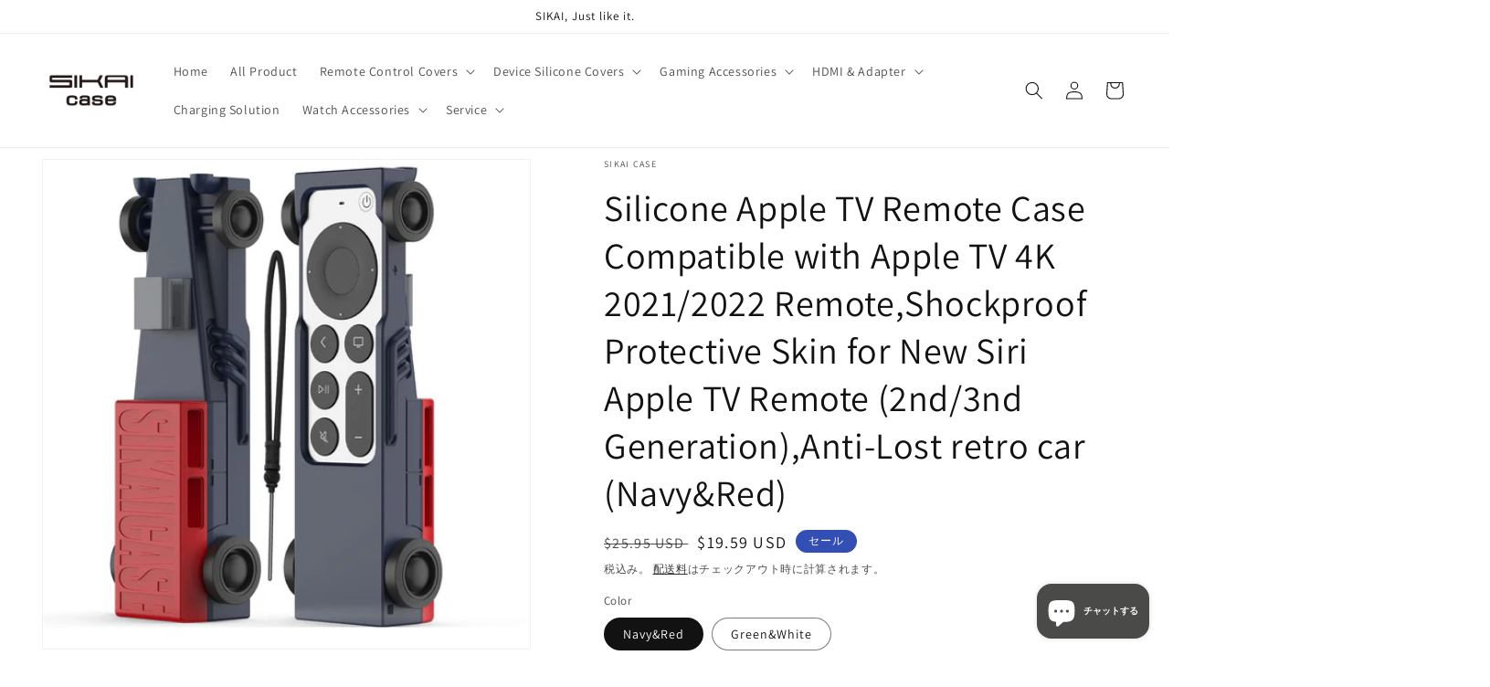

--- FILE ---
content_type: text/html; charset=utf-8
request_url: https://sikaicase.com/ja/products/silicone-apple-tv-remote-case-compatible-with-apple-tv-4k-2021-2022-remote-shockproof-protective-skin-for-new-siri-apple-tv-remote-2nd-3nd-generation-anti-lost-retro-car-navy-red
body_size: 69455
content:
<!doctype html>
<html class="no-js" lang="ja">
  <head>
 
<meta name="google-site-verification" content="CXT0rdtCcHFDGQZZzA6SuA4XjxXhTWptfnAJzb_IddE" />
	<script id="pandectes-rules">   /* PANDECTES-GDPR: DO NOT MODIFY AUTO GENERATED CODE OF THIS SCRIPT */      window.PandectesSettings = {"store":{"id":65585709299,"plan":"basic","theme":"BP11","primaryLocale":"en","adminMode":false,"headless":false,"storefrontRootDomain":"","checkoutRootDomain":"","storefrontAccessToken":""},"tsPublished":1749433303,"declaration":{"showPurpose":false,"showProvider":false,"declIntroText":"We use cookies to optimize website functionality, analyze the performance, and provide personalized experience to you. Some cookies are essential to make the website operate and function correctly. Those cookies cannot be disabled. In this window you can manage your preference of cookies.","showDateGenerated":true},"language":{"unpublished":[],"languageMode":"Single","fallbackLanguage":"en","languageDetection":"browser","languagesSupported":[]},"texts":{"managed":{"headerText":{"en":"We respect your privacy"},"consentText":{"en":"This website uses cookies to ensure you get the best experience."},"linkText":{"en":"Learn more"},"imprintText":{"en":"Imprint"},"googleLinkText":{"en":"Google's Privacy Terms"},"allowButtonText":{"en":"Accept"},"denyButtonText":{"en":"Decline"},"dismissButtonText":{"en":"Ok"},"leaveSiteButtonText":{"en":"Leave this site"},"preferencesButtonText":{"en":"Preferences"},"cookiePolicyText":{"en":"Cookie policy"},"preferencesPopupTitleText":{"en":"Manage consent preferences"},"preferencesPopupIntroText":{"en":"We use cookies to optimize website functionality, analyze the performance, and provide personalized experience to you. Some cookies are essential to make the website operate and function correctly. Those cookies cannot be disabled. In this window you can manage your preference of cookies."},"preferencesPopupSaveButtonText":{"en":"Save preferences"},"preferencesPopupCloseButtonText":{"en":"Close"},"preferencesPopupAcceptAllButtonText":{"en":"Accept all"},"preferencesPopupRejectAllButtonText":{"en":"Reject all"},"cookiesDetailsText":{"en":"Cookies details"},"preferencesPopupAlwaysAllowedText":{"en":"Always allowed"},"accessSectionParagraphText":{"en":"You have the right to request access to your data at any time."},"accessSectionTitleText":{"en":"Data portability"},"accessSectionAccountInfoActionText":{"en":"Personal data"},"accessSectionDownloadReportActionText":{"en":"Request export"},"accessSectionGDPRRequestsActionText":{"en":"Data subject requests"},"accessSectionOrdersRecordsActionText":{"en":"Orders"},"rectificationSectionParagraphText":{"en":"You have the right to request your data to be updated whenever you think it is appropriate."},"rectificationSectionTitleText":{"en":"Data Rectification"},"rectificationCommentPlaceholder":{"en":"Describe what you want to be updated"},"rectificationCommentValidationError":{"en":"Comment is required"},"rectificationSectionEditAccountActionText":{"en":"Request an update"},"erasureSectionTitleText":{"en":"Right to be forgotten"},"erasureSectionParagraphText":{"en":"You have the right to ask all your data to be erased. After that, you will no longer be able to access your account."},"erasureSectionRequestDeletionActionText":{"en":"Request personal data deletion"},"consentDate":{"en":"Consent date"},"consentId":{"en":"Consent ID"},"consentSectionChangeConsentActionText":{"en":"Change consent preference"},"consentSectionConsentedText":{"en":"You consented to the cookies policy of this website on"},"consentSectionNoConsentText":{"en":"You have not consented to the cookies policy of this website."},"consentSectionTitleText":{"en":"Your cookie consent"},"consentStatus":{"en":"Consent preference"},"confirmationFailureMessage":{"en":"Your request was not verified. Please try again and if problem persists, contact store owner for assistance"},"confirmationFailureTitle":{"en":"A problem occurred"},"confirmationSuccessMessage":{"en":"We will soon get back to you as to your request."},"confirmationSuccessTitle":{"en":"Your request is verified"},"guestsSupportEmailFailureMessage":{"en":"Your request was not submitted. Please try again and if problem persists, contact store owner for assistance."},"guestsSupportEmailFailureTitle":{"en":"A problem occurred"},"guestsSupportEmailPlaceholder":{"en":"E-mail address"},"guestsSupportEmailSuccessMessage":{"en":"If you are registered as a customer of this store, you will soon receive an email with instructions on how to proceed."},"guestsSupportEmailSuccessTitle":{"en":"Thank you for your request"},"guestsSupportEmailValidationError":{"en":"Email is not valid"},"guestsSupportInfoText":{"en":"Please login with your customer account to further proceed."},"submitButton":{"en":"Submit"},"submittingButton":{"en":"Submitting..."},"cancelButton":{"en":"Cancel"},"declIntroText":{"en":"We use cookies to optimize website functionality, analyze the performance, and provide personalized experience to you. Some cookies are essential to make the website operate and function correctly. Those cookies cannot be disabled. In this window you can manage your preference of cookies."},"declName":{"en":"Name"},"declPurpose":{"en":"Purpose"},"declType":{"en":"Type"},"declRetention":{"en":"Retention"},"declProvider":{"en":"Provider"},"declFirstParty":{"en":"First-party"},"declThirdParty":{"en":"Third-party"},"declSeconds":{"en":"seconds"},"declMinutes":{"en":"minutes"},"declHours":{"en":"hours"},"declDays":{"en":"days"},"declMonths":{"en":"months"},"declYears":{"en":"years"},"declSession":{"en":"Session"},"declDomain":{"en":"Domain"},"declPath":{"en":"Path"}},"categories":{"strictlyNecessaryCookiesTitleText":{"en":"Strictly necessary cookies"},"strictlyNecessaryCookiesDescriptionText":{"en":"These cookies are essential in order to enable you to move around the website and use its features, such as accessing secure areas of the website. The website cannot function properly without these cookies."},"functionalityCookiesTitleText":{"en":"Functional cookies"},"functionalityCookiesDescriptionText":{"en":"These cookies enable the site to provide enhanced functionality and personalisation. They may be set by us or by third party providers whose services we have added to our pages. If you do not allow these cookies then some or all of these services may not function properly."},"performanceCookiesTitleText":{"en":"Performance cookies"},"performanceCookiesDescriptionText":{"en":"These cookies enable us to monitor and improve the performance of our website. For example, they allow us to count visits, identify traffic sources and see which parts of the site are most popular."},"targetingCookiesTitleText":{"en":"Targeting cookies"},"targetingCookiesDescriptionText":{"en":"These cookies may be set through our site by our advertising partners. They may be used by those companies to build a profile of your interests and show you relevant adverts on other sites.    They do not store directly personal information, but are based on uniquely identifying your browser and internet device. If you do not allow these cookies, you will experience less targeted advertising."},"unclassifiedCookiesTitleText":{"en":"Unclassified cookies"},"unclassifiedCookiesDescriptionText":{"en":"Unclassified cookies are cookies that we are in the process of classifying, together with the providers of individual cookies."}},"auto":{}},"library":{"previewMode":false,"fadeInTimeout":0,"defaultBlocked":7,"showLink":true,"showImprintLink":false,"showGoogleLink":false,"enabled":true,"cookie":{"expiryDays":365,"secure":true,"domain":""},"dismissOnScroll":false,"dismissOnWindowClick":false,"dismissOnTimeout":false,"palette":{"popup":{"background":"#FFFFFF","backgroundForCalculations":{"a":1,"b":255,"g":255,"r":255},"text":"#000000"},"button":{"background":"transparent","backgroundForCalculations":{"a":1,"b":255,"g":255,"r":255},"text":"#000000","textForCalculation":{"a":1,"b":0,"g":0,"r":0},"border":"#000000"}},"content":{"href":"https://sikaicas.myshopify.com/policies/privacy-policy","imprintHref":"/","close":"&#10005;","target":"","logo":"<img class=\"cc-banner-logo\" style=\"max-height: 40px;\" src=\"https://cdn.shopify.com/s/files/1/0655/8570/9299/t/14/assets/pandectes-logo.png?v=1702454328\" alt=\"logo\" />"},"window":"<div role=\"dialog\" aria-live=\"polite\" aria-label=\"cookieconsent\" aria-describedby=\"cookieconsent:desc\" id=\"pandectes-banner\" class=\"cc-window-wrapper cc-top-wrapper\"><div class=\"pd-cookie-banner-window cc-window {{classes}}\"><!--googleoff: all-->{{children}}<!--googleon: all--></div></div>","compliance":{"opt-both":"<div class=\"cc-compliance cc-highlight\">{{deny}}{{allow}}</div>"},"type":"opt-both","layouts":{"basic":"{{logo}}{{messagelink}}{{compliance}}{{close}}"},"position":"top","theme":"wired","revokable":true,"animateRevokable":false,"revokableReset":false,"revokableLogoUrl":"https://cdn.shopify.com/s/files/1/0655/8570/9299/t/14/assets/pandectes-reopen-logo.png?v=1702454329","revokablePlacement":"bottom-left","revokableMarginHorizontal":15,"revokableMarginVertical":15,"static":false,"autoAttach":true,"hasTransition":true,"blacklistPage":[""],"elements":{"close":"<button aria-label=\"close\" type=\"button\" tabindex=\"0\" class=\"cc-close\">{{close}}</button>","dismiss":"<button type=\"button\" tabindex=\"0\" class=\"cc-btn cc-btn-decision cc-dismiss\">{{dismiss}}</button>","allow":"<button type=\"button\" tabindex=\"0\" class=\"cc-btn cc-btn-decision cc-allow\">{{allow}}</button>","deny":"<button type=\"button\" tabindex=\"0\" class=\"cc-btn cc-btn-decision cc-deny\">{{deny}}</button>","preferences":"<button tabindex=\"0\" type=\"button\" class=\"cc-btn cc-settings\" onclick=\"Pandectes.fn.openPreferences()\">{{preferences}}</button>"}},"geolocation":{"brOnly":false,"caOnly":false,"chOnly":false,"euOnly":false,"jpOnly":false,"thOnly":false,"canadaOnly":false,"globalVisibility":true},"dsr":{"guestsSupport":false,"accessSectionDownloadReportAuto":false},"banner":{"resetTs":1702454327,"extraCss":"        .cc-banner-logo {max-width: 24em!important;}    @media(min-width: 768px) {.cc-window.cc-floating{max-width: 24em!important;width: 24em!important;}}    .cc-message, .pd-cookie-banner-window .cc-header, .cc-logo {text-align: left}    .cc-window-wrapper{z-index: 2147483647;}    .cc-window{z-index: 2147483647;font-family: inherit;}    .pd-cookie-banner-window .cc-header{font-family: inherit;}    .pd-cp-ui{font-family: inherit; background-color: #FFFFFF;color:#000000;}    button.pd-cp-btn, a.pd-cp-btn{}    input + .pd-cp-preferences-slider{background-color: rgba(0, 0, 0, 0.3)}    .pd-cp-scrolling-section::-webkit-scrollbar{background-color: rgba(0, 0, 0, 0.3)}    input:checked + .pd-cp-preferences-slider{background-color: rgba(0, 0, 0, 1)}    .pd-cp-scrolling-section::-webkit-scrollbar-thumb {background-color: rgba(0, 0, 0, 1)}    .pd-cp-ui-close{color:#000000;}    .pd-cp-preferences-slider:before{background-color: #FFFFFF}    .pd-cp-title:before {border-color: #000000!important}    .pd-cp-preferences-slider{background-color:#000000}    .pd-cp-toggle{color:#000000!important}    @media(max-width:699px) {.pd-cp-ui-close-top svg {fill: #000000}}    .pd-cp-toggle:hover,.pd-cp-toggle:visited,.pd-cp-toggle:active{color:#000000!important}    .pd-cookie-banner-window {box-shadow: 0 0 18px rgb(0 0 0 / 20%);}  ","customJavascript":{},"showPoweredBy":false,"logoHeight":40,"hybridStrict":false,"cookiesBlockedByDefault":"7","isActive":false,"implicitSavePreferences":false,"cookieIcon":false,"blockBots":false,"showCookiesDetails":true,"hasTransition":true,"blockingPage":false,"showOnlyLandingPage":false,"leaveSiteUrl":"https://www.google.com","linkRespectStoreLang":false},"cookies":{"0":[{"name":"keep_alive","type":"http","domain":"sikaicase.com","path":"/","provider":"Shopify","firstParty":true,"retention":"30 minute(s)","expires":30,"unit":"declMinutes","purpose":{"en":"Used in connection with buyer localization."}},{"name":"secure_customer_sig","type":"http","domain":"sikaicase.com","path":"/","provider":"Shopify","firstParty":true,"retention":"1 year(s)","expires":1,"unit":"declYears","purpose":{"en":"Used in connection with customer login."}},{"name":"localization","type":"http","domain":"sikaicase.com","path":"/","provider":"Shopify","firstParty":true,"retention":"1 year(s)","expires":1,"unit":"declYears","purpose":{"en":"Shopify store localization"}},{"name":"_cmp_a","type":"http","domain":".sikaicase.com","path":"/","provider":"Shopify","firstParty":true,"retention":"1 day(s)","expires":1,"unit":"declDays","purpose":{"en":"Used for managing customer privacy settings."}},{"name":"cookietest","type":"http","domain":"sikaicase.com","path":"/","provider":"Shopify","firstParty":true,"retention":"Session","expires":1,"unit":"declSeconds","purpose":{"en":"Used to ensure our systems are working correctly."}},{"name":"_secure_session_id","type":"http","domain":"sikaicase.com","path":"/","provider":"Shopify","firstParty":true,"retention":"1 month(s)","expires":1,"unit":"declMonths","purpose":{"en":"Used in connection with navigation through a storefront."}}],"1":[{"name":"locale_bar_accepted","type":"http","domain":"sikaicase.com","path":"/","provider":"GrizzlyAppsSRL","firstParty":true,"retention":"Session","expires":-54,"unit":"declYears","purpose":{"en":"This cookie is provided by the app (BEST Currency Converter) and is used to secure the currency chosen by the customer."}}],"2":[{"name":"_shopify_y","type":"http","domain":".sikaicase.com","path":"/","provider":"Shopify","firstParty":true,"retention":"1 year(s)","expires":1,"unit":"declYears","purpose":{"en":"Shopify analytics."}},{"name":"_shopify_s","type":"http","domain":".sikaicase.com","path":"/","provider":"Shopify","firstParty":true,"retention":"30 minute(s)","expires":30,"unit":"declMinutes","purpose":{"en":"Shopify analytics."}},{"name":"_orig_referrer","type":"http","domain":".sikaicase.com","path":"/","provider":"Shopify","firstParty":true,"retention":"2 ","expires":2,"unit":"declSession","purpose":{"en":"Tracks landing pages."}},{"name":"_landing_page","type":"http","domain":".sikaicase.com","path":"/","provider":"Shopify","firstParty":true,"retention":"2 ","expires":2,"unit":"declSession","purpose":{"en":"Tracks landing pages."}},{"name":"_shopify_sa_t","type":"http","domain":".sikaicase.com","path":"/","provider":"Shopify","firstParty":true,"retention":"30 minute(s)","expires":30,"unit":"declMinutes","purpose":{"en":"Shopify analytics relating to marketing & referrals."}},{"name":"_shopify_sa_p","type":"http","domain":".sikaicase.com","path":"/","provider":"Shopify","firstParty":true,"retention":"30 minute(s)","expires":30,"unit":"declMinutes","purpose":{"en":"Shopify analytics relating to marketing & referrals."}},{"name":"_shopify_d","type":"http","domain":"com","path":"/","provider":"Shopify","firstParty":false,"retention":"Session","expires":1,"unit":"declSeconds","purpose":{"en":"Shopify analytics."}},{"name":"_ga","type":"http","domain":".sikaicase.com","path":"/","provider":"Google","firstParty":true,"retention":"1 year(s)","expires":1,"unit":"declYears","purpose":{"en":"Cookie is set by Google Analytics with unknown functionality"}},{"name":"_shopify_d","type":"http","domain":"sikaicase.com","path":"/","provider":"Shopify","firstParty":true,"retention":"Session","expires":1,"unit":"declSeconds","purpose":{"en":"Shopify analytics."}},{"name":"_ga_NCDTM8CPN9","type":"http","domain":".sikaicase.com","path":"/","provider":"Google","firstParty":true,"retention":"1 year(s)","expires":1,"unit":"declYears","purpose":{"en":""}},{"name":"_ga_S4BHJF461K","type":"http","domain":".sikaicase.com","path":"/","provider":"Google","firstParty":true,"retention":"1 year(s)","expires":1,"unit":"declYears","purpose":{"en":""}}],"4":[{"name":"_gcl_au","type":"http","domain":".sikaicase.com","path":"/","provider":"Google","firstParty":true,"retention":"3 month(s)","expires":3,"unit":"declMonths","purpose":{"en":"Cookie is placed by Google Tag Manager to track conversions."}},{"name":"_fbp","type":"http","domain":".sikaicase.com","path":"/","provider":"Facebook","firstParty":true,"retention":"3 month(s)","expires":3,"unit":"declMonths","purpose":{"en":"Cookie is placed by Facebook to track visits across websites."}},{"name":"test_cookie","type":"http","domain":".doubleclick.net","path":"/","provider":"Google","firstParty":false,"retention":"15 minute(s)","expires":15,"unit":"declMinutes","purpose":{"en":"To measure the visitors’ actions after they click through from an advert. Expires after each visit."}},{"name":"wpm-domain-test","type":"http","domain":"sikaicase.com","path":"/","provider":"Shopify","firstParty":true,"retention":"Session","expires":1,"unit":"declSeconds","purpose":{"en":"Used to test the storage of parameters about products added to the cart or payment currency"}},{"name":"IDE","type":"http","domain":".doubleclick.net","path":"/","provider":"Google","firstParty":false,"retention":"1 year(s)","expires":1,"unit":"declYears","purpose":{"en":"To measure the visitors’ actions after they click through from an advert. Expires after 1 year."}},{"name":"wpm-domain-test","type":"http","domain":"com","path":"/","provider":"Shopify","firstParty":false,"retention":"Session","expires":1,"unit":"declSeconds","purpose":{"en":"Used to test the storage of parameters about products added to the cart or payment currency"}}],"8":[]},"blocker":{"isActive":false,"googleConsentMode":{"id":"","analyticsId":"","isActive":false,"adStorageCategory":4,"analyticsStorageCategory":2,"personalizationStorageCategory":1,"functionalityStorageCategory":1,"customEvent":true,"securityStorageCategory":0,"redactData":true,"urlPassthrough":false},"facebookPixel":{"id":"","isActive":false,"ldu":false},"microsoft":{},"rakuten":{"isActive":false,"cmp":false,"ccpa":false},"gpcIsActive":false,"defaultBlocked":7,"patterns":{"whiteList":[],"blackList":{"1":[],"2":[],"4":[],"8":[]},"iframesWhiteList":[],"iframesBlackList":{"1":[],"2":[],"4":[],"8":[]},"beaconsWhiteList":[],"beaconsBlackList":{"1":[],"2":[],"4":[],"8":[]}}}}      !function(){"use strict";window.PandectesRules=window.PandectesRules||{},window.PandectesRules.manualBlacklist={1:[],2:[],4:[]},window.PandectesRules.blacklistedIFrames={1:[],2:[],4:[]},window.PandectesRules.blacklistedCss={1:[],2:[],4:[]},window.PandectesRules.blacklistedBeacons={1:[],2:[],4:[]};var e="javascript/blocked";function t(e){return new RegExp(e.replace(/[/\\.+?$()]/g,"\\$&").replace("*","(.*)"))}var n=function(e){var t=arguments.length>1&&void 0!==arguments[1]?arguments[1]:"log";new URLSearchParams(window.location.search).get("log")&&console[t]("PandectesRules: ".concat(e))};function a(e){var t=document.createElement("script");t.async=!0,t.src=e,document.head.appendChild(t)}function r(e,t){var n=Object.keys(e);if(Object.getOwnPropertySymbols){var a=Object.getOwnPropertySymbols(e);t&&(a=a.filter((function(t){return Object.getOwnPropertyDescriptor(e,t).enumerable}))),n.push.apply(n,a)}return n}function o(e){for(var t=1;t<arguments.length;t++){var n=null!=arguments[t]?arguments[t]:{};t%2?r(Object(n),!0).forEach((function(t){s(e,t,n[t])})):Object.getOwnPropertyDescriptors?Object.defineProperties(e,Object.getOwnPropertyDescriptors(n)):r(Object(n)).forEach((function(t){Object.defineProperty(e,t,Object.getOwnPropertyDescriptor(n,t))}))}return e}function i(e){var t=function(e,t){if("object"!=typeof e||!e)return e;var n=e[Symbol.toPrimitive];if(void 0!==n){var a=n.call(e,t||"default");if("object"!=typeof a)return a;throw new TypeError("@@toPrimitive must return a primitive value.")}return("string"===t?String:Number)(e)}(e,"string");return"symbol"==typeof t?t:t+""}function s(e,t,n){return(t=i(t))in e?Object.defineProperty(e,t,{value:n,enumerable:!0,configurable:!0,writable:!0}):e[t]=n,e}function c(e,t){return function(e){if(Array.isArray(e))return e}(e)||function(e,t){var n=null==e?null:"undefined"!=typeof Symbol&&e[Symbol.iterator]||e["@@iterator"];if(null!=n){var a,r,o,i,s=[],c=!0,l=!1;try{if(o=(n=n.call(e)).next,0===t){if(Object(n)!==n)return;c=!1}else for(;!(c=(a=o.call(n)).done)&&(s.push(a.value),s.length!==t);c=!0);}catch(e){l=!0,r=e}finally{try{if(!c&&null!=n.return&&(i=n.return(),Object(i)!==i))return}finally{if(l)throw r}}return s}}(e,t)||d(e,t)||function(){throw new TypeError("Invalid attempt to destructure non-iterable instance.\nIn order to be iterable, non-array objects must have a [Symbol.iterator]() method.")}()}function l(e){return function(e){if(Array.isArray(e))return u(e)}(e)||function(e){if("undefined"!=typeof Symbol&&null!=e[Symbol.iterator]||null!=e["@@iterator"])return Array.from(e)}(e)||d(e)||function(){throw new TypeError("Invalid attempt to spread non-iterable instance.\nIn order to be iterable, non-array objects must have a [Symbol.iterator]() method.")}()}function d(e,t){if(e){if("string"==typeof e)return u(e,t);var n=Object.prototype.toString.call(e).slice(8,-1);return"Object"===n&&e.constructor&&(n=e.constructor.name),"Map"===n||"Set"===n?Array.from(e):"Arguments"===n||/^(?:Ui|I)nt(?:8|16|32)(?:Clamped)?Array$/.test(n)?u(e,t):void 0}}function u(e,t){(null==t||t>e.length)&&(t=e.length);for(var n=0,a=new Array(t);n<t;n++)a[n]=e[n];return a}var f=window.PandectesRulesSettings||window.PandectesSettings,g=!(void 0===window.dataLayer||!Array.isArray(window.dataLayer)||!window.dataLayer.some((function(e){return"pandectes_full_scan"===e.event}))),p=function(){var e,t=arguments.length>0&&void 0!==arguments[0]?arguments[0]:"_pandectes_gdpr",n=("; "+document.cookie).split("; "+t+"=");if(n.length<2)e={};else{var a=n.pop().split(";");e=window.atob(a.shift())}var r=function(e){try{return JSON.parse(e)}catch(e){return!1}}(e);return!1!==r?r:e}(),y=f.banner.isActive,h=f.blocker,w=h.defaultBlocked,v=h.patterns,m=p&&null!==p.preferences&&void 0!==p.preferences?p.preferences:null,b=g?0:y?null===m?w:m:0,_={1:!(1&b),2:!(2&b),4:!(4&b)},k=v.blackList,S=v.whiteList,L=v.iframesBlackList,C=v.iframesWhiteList,A=v.beaconsBlackList,P=v.beaconsWhiteList,O={blackList:[],whiteList:[],iframesBlackList:{1:[],2:[],4:[],8:[]},iframesWhiteList:[],beaconsBlackList:{1:[],2:[],4:[],8:[]},beaconsWhiteList:[]};[1,2,4].map((function(e){var n;_[e]||((n=O.blackList).push.apply(n,l(k[e].length?k[e].map(t):[])),O.iframesBlackList[e]=L[e].length?L[e].map(t):[],O.beaconsBlackList[e]=A[e].length?A[e].map(t):[])})),O.whiteList=S.length?S.map(t):[],O.iframesWhiteList=C.length?C.map(t):[],O.beaconsWhiteList=P.length?P.map(t):[];var E={scripts:[],iframes:{1:[],2:[],4:[]},beacons:{1:[],2:[],4:[]},css:{1:[],2:[],4:[]}},I=function(t,n){return t&&(!n||n!==e)&&(!O.blackList||O.blackList.some((function(e){return e.test(t)})))&&(!O.whiteList||O.whiteList.every((function(e){return!e.test(t)})))},j=function(e,t){var n=O.iframesBlackList[t],a=O.iframesWhiteList;return e&&(!n||n.some((function(t){return t.test(e)})))&&(!a||a.every((function(t){return!t.test(e)})))},B=function(e,t){var n=O.beaconsBlackList[t],a=O.beaconsWhiteList;return e&&(!n||n.some((function(t){return t.test(e)})))&&(!a||a.every((function(t){return!t.test(e)})))},T=new MutationObserver((function(e){for(var t=0;t<e.length;t++)for(var n=e[t].addedNodes,a=0;a<n.length;a++){var r=n[a],o=r.dataset&&r.dataset.cookiecategory;if(1===r.nodeType&&"LINK"===r.tagName){var i=r.dataset&&r.dataset.href;if(i&&o)switch(o){case"functionality":case"C0001":E.css[1].push(i);break;case"performance":case"C0002":E.css[2].push(i);break;case"targeting":case"C0003":E.css[4].push(i)}}}})),R=new MutationObserver((function(t){for(var a=0;a<t.length;a++)for(var r=t[a].addedNodes,o=function(){var t=r[i],a=t.src||t.dataset&&t.dataset.src,o=t.dataset&&t.dataset.cookiecategory;if(1===t.nodeType&&"IFRAME"===t.tagName){if(a){var s=!1;j(a,1)||"functionality"===o||"C0001"===o?(s=!0,E.iframes[1].push(a)):j(a,2)||"performance"===o||"C0002"===o?(s=!0,E.iframes[2].push(a)):(j(a,4)||"targeting"===o||"C0003"===o)&&(s=!0,E.iframes[4].push(a)),s&&(t.removeAttribute("src"),t.setAttribute("data-src",a))}}else if(1===t.nodeType&&"IMG"===t.tagName){if(a){var c=!1;B(a,1)?(c=!0,E.beacons[1].push(a)):B(a,2)?(c=!0,E.beacons[2].push(a)):B(a,4)&&(c=!0,E.beacons[4].push(a)),c&&(t.removeAttribute("src"),t.setAttribute("data-src",a))}}else if(1===t.nodeType&&"SCRIPT"===t.tagName){var l=t.type,d=!1;if(I(a,l)?(n("rule blocked: ".concat(a)),d=!0):a&&o?n("manually blocked @ ".concat(o,": ").concat(a)):o&&n("manually blocked @ ".concat(o,": inline code")),d){E.scripts.push([t,l]),t.type=e;t.addEventListener("beforescriptexecute",(function n(a){t.getAttribute("type")===e&&a.preventDefault(),t.removeEventListener("beforescriptexecute",n)})),t.parentElement&&t.parentElement.removeChild(t)}}},i=0;i<r.length;i++)o()})),D=document.createElement,z={src:Object.getOwnPropertyDescriptor(HTMLScriptElement.prototype,"src"),type:Object.getOwnPropertyDescriptor(HTMLScriptElement.prototype,"type")};window.PandectesRules.unblockCss=function(e){var t=E.css[e]||[];t.length&&n("Unblocking CSS for ".concat(e)),t.forEach((function(e){var t=document.querySelector('link[data-href^="'.concat(e,'"]'));t.removeAttribute("data-href"),t.href=e})),E.css[e]=[]},window.PandectesRules.unblockIFrames=function(e){var t=E.iframes[e]||[];t.length&&n("Unblocking IFrames for ".concat(e)),O.iframesBlackList[e]=[],t.forEach((function(e){var t=document.querySelector('iframe[data-src^="'.concat(e,'"]'));t.removeAttribute("data-src"),t.src=e})),E.iframes[e]=[]},window.PandectesRules.unblockBeacons=function(e){var t=E.beacons[e]||[];t.length&&n("Unblocking Beacons for ".concat(e)),O.beaconsBlackList[e]=[],t.forEach((function(e){var t=document.querySelector('img[data-src^="'.concat(e,'"]'));t.removeAttribute("data-src"),t.src=e})),E.beacons[e]=[]},window.PandectesRules.unblockInlineScripts=function(e){var t=1===e?"functionality":2===e?"performance":"targeting",a=document.querySelectorAll('script[type="javascript/blocked"][data-cookiecategory="'.concat(t,'"]'));n("unblockInlineScripts: ".concat(a.length," in ").concat(t)),a.forEach((function(e){var t=document.createElement("script");t.type="text/javascript",e.hasAttribute("src")?t.src=e.getAttribute("src"):t.textContent=e.textContent,document.head.appendChild(t),e.parentNode.removeChild(e)}))},window.PandectesRules.unblockInlineCss=function(e){var t=1===e?"functionality":2===e?"performance":"targeting",a=document.querySelectorAll('link[data-cookiecategory="'.concat(t,'"]'));n("unblockInlineCss: ".concat(a.length," in ").concat(t)),a.forEach((function(e){e.href=e.getAttribute("data-href")}))},window.PandectesRules.unblock=function(e){e.length<1?(O.blackList=[],O.whiteList=[],O.iframesBlackList=[],O.iframesWhiteList=[]):(O.blackList&&(O.blackList=O.blackList.filter((function(t){return e.every((function(e){return"string"==typeof e?!t.test(e):e instanceof RegExp?t.toString()!==e.toString():void 0}))}))),O.whiteList&&(O.whiteList=[].concat(l(O.whiteList),l(e.map((function(e){if("string"==typeof e){var n=".*"+t(e)+".*";if(O.whiteList.every((function(e){return e.toString()!==n.toString()})))return new RegExp(n)}else if(e instanceof RegExp&&O.whiteList.every((function(t){return t.toString()!==e.toString()})))return e;return null})).filter(Boolean)))));var a=0;l(E.scripts).forEach((function(e,t){var n=c(e,2),r=n[0],o=n[1];if(function(e){var t=e.getAttribute("src");return O.blackList&&O.blackList.every((function(e){return!e.test(t)}))||O.whiteList&&O.whiteList.some((function(e){return e.test(t)}))}(r)){for(var i=document.createElement("script"),s=0;s<r.attributes.length;s++){var l=r.attributes[s];"src"!==l.name&&"type"!==l.name&&i.setAttribute(l.name,r.attributes[s].value)}i.setAttribute("src",r.src),i.setAttribute("type",o||"application/javascript"),document.head.appendChild(i),E.scripts.splice(t-a,1),a++}})),0==O.blackList.length&&0===O.iframesBlackList[1].length&&0===O.iframesBlackList[2].length&&0===O.iframesBlackList[4].length&&0===O.beaconsBlackList[1].length&&0===O.beaconsBlackList[2].length&&0===O.beaconsBlackList[4].length&&(n("Disconnecting observers"),R.disconnect(),T.disconnect())};var N=f.store,x=N.adminMode,M=N.headless,U=N.storefrontRootDomain,F=N.checkoutRootDomain,q=N.storefrontAccessToken,W=f.banner.isActive,H=f.blocker.defaultBlocked;function G(e){if(window.Shopify&&window.Shopify.customerPrivacy)e();else{var t=null;window.Shopify&&window.Shopify.loadFeatures&&window.Shopify.trackingConsent?e():t=setInterval((function(){window.Shopify&&window.Shopify.loadFeatures&&(clearInterval(t),window.Shopify.loadFeatures([{name:"consent-tracking-api",version:"0.1"}],(function(t){t?n("Shopify.customerPrivacy API - failed to load"):(n("shouldShowBanner() -> ".concat(window.Shopify.trackingConsent.shouldShowBanner()," | saleOfDataRegion() -> ").concat(window.Shopify.trackingConsent.saleOfDataRegion())),e())})))}),10)}}W&&G((function(){!function(){var e=window.Shopify.trackingConsent;if(!1!==e.shouldShowBanner()||null!==m||7!==H)try{var t=x&&!(window.Shopify&&window.Shopify.AdminBarInjector),a={preferences:!(1&b)||g||t,analytics:!(2&b)||g||t,marketing:!(4&b)||g||t};M&&(a.headlessStorefront=!0,a.storefrontRootDomain=null!=U&&U.length?U:window.location.hostname,a.checkoutRootDomain=null!=F&&F.length?F:"checkout.".concat(window.location.hostname),a.storefrontAccessToken=null!=q&&q.length?q:""),e.firstPartyMarketingAllowed()===a.marketing&&e.analyticsProcessingAllowed()===a.analytics&&e.preferencesProcessingAllowed()===a.preferences||e.setTrackingConsent(a,(function(e){e&&e.error?n("Shopify.customerPrivacy API - failed to setTrackingConsent"):n("setTrackingConsent(".concat(JSON.stringify(a),")"))}))}catch(e){n("Shopify.customerPrivacy API - exception")}}(),function(){if(M){var e=window.Shopify.trackingConsent,t=e.currentVisitorConsent();if(navigator.globalPrivacyControl&&""===t.sale_of_data){var a={sale_of_data:!1,headlessStorefront:!0};a.storefrontRootDomain=null!=U&&U.length?U:window.location.hostname,a.checkoutRootDomain=null!=F&&F.length?F:"checkout.".concat(window.location.hostname),a.storefrontAccessToken=null!=q&&q.length?q:"",e.setTrackingConsent(a,(function(e){e&&e.error?n("Shopify.customerPrivacy API - failed to setTrackingConsent({".concat(JSON.stringify(a),")")):n("setTrackingConsent(".concat(JSON.stringify(a),")"))}))}}}()}));var J=["AT","BE","BG","HR","CY","CZ","DK","EE","FI","FR","DE","GR","HU","IE","IT","LV","LT","LU","MT","NL","PL","PT","RO","SK","SI","ES","SE","GB","LI","NO","IS"],V="[Pandectes :: Google Consent Mode debug]:";function K(){var e=arguments.length<=0?void 0:arguments[0],t=arguments.length<=1?void 0:arguments[1],n=arguments.length<=2?void 0:arguments[2];if("consent"!==e)return"config"===e?"config":void 0;var a=n.ad_storage,r=n.ad_user_data,o=n.ad_personalization,i=n.functionality_storage,s=n.analytics_storage,c=n.personalization_storage,l={Command:e,Mode:t,ad_storage:a,ad_user_data:r,ad_personalization:o,functionality_storage:i,analytics_storage:s,personalization_storage:c,security_storage:n.security_storage};return console.table(l),"default"===t&&("denied"===a&&"denied"===r&&"denied"===o&&"denied"===i&&"denied"===s&&"denied"===c||console.warn("".concat(V,' all types in a "default" command should be set to "denied" except for security_storage that should be set to "granted"'))),t}var Z=!1,$=!1;function Y(e){e&&("default"===e?(Z=!0,$&&console.warn("".concat(V,' "default" command was sent but there was already an "update" command before it.'))):"update"===e?($=!0,Z||console.warn("".concat(V,' "update" command was sent but there was no "default" command before it.'))):"config"===e&&(Z||console.warn("".concat(V,' a tag read consent state before a "default" command was sent.'))))}var Q=f.banner,X=Q.isActive,ee=Q.hybridStrict,te=f.geolocation,ne=te.caOnly,ae=void 0!==ne&&ne,re=te.euOnly,oe=void 0!==re&&re,ie=te.brOnly,se=void 0!==ie&&ie,ce=te.jpOnly,le=void 0!==ce&&ce,de=te.thOnly,ue=void 0!==de&&de,fe=te.chOnly,ge=void 0!==fe&&fe,pe=te.zaOnly,ye=void 0!==pe&&pe,he=te.canadaOnly,we=void 0!==he&&he,ve=te.globalVisibility,me=void 0===ve||ve,be=f.blocker,_e=be.defaultBlocked,ke=void 0===_e?7:_e,Se=be.googleConsentMode,Le=Se.isActive,Ce=Se.customEvent,Ae=Se.id,Pe=void 0===Ae?"":Ae,Oe=Se.analyticsId,Ee=void 0===Oe?"":Oe,Ie=Se.adwordsId,je=void 0===Ie?"":Ie,Be=Se.redactData,Te=Se.urlPassthrough,Re=Se.adStorageCategory,De=Se.analyticsStorageCategory,ze=Se.functionalityStorageCategory,Ne=Se.personalizationStorageCategory,xe=Se.securityStorageCategory,Me=Se.dataLayerProperty,Ue=void 0===Me?"dataLayer":Me,Fe=Se.waitForUpdate,qe=void 0===Fe?0:Fe,We=Se.useNativeChannel,He=void 0!==We&&We,Ge=Se.debugMode,Je=void 0!==Ge&&Ge;function Ve(){window[Ue].push(arguments)}window[Ue]=window[Ue]||[];var Ke,Ze,$e={hasInitialized:!1,useNativeChannel:!1,ads_data_redaction:!1,url_passthrough:!1,data_layer_property:"dataLayer",storage:{ad_storage:"granted",ad_user_data:"granted",ad_personalization:"granted",analytics_storage:"granted",functionality_storage:"granted",personalization_storage:"granted",security_storage:"granted"}};if(X&&Le){Je&&(Ke=Ue||"dataLayer",window[Ke].forEach((function(e){Y(K.apply(void 0,l(e)))})),window[Ke].push=function(){for(var e=arguments.length,t=new Array(e),n=0;n<e;n++)t[n]=arguments[n];return Y(K.apply(void 0,l(t[0]))),Array.prototype.push.apply(this,t)});var Ye=ke&Re?"denied":"granted",Qe=ke&De?"denied":"granted",Xe=ke&ze?"denied":"granted",et=ke&Ne?"denied":"granted",tt=ke&xe?"denied":"granted";$e.hasInitialized=!0,$e.useNativeChannel=He,$e.url_passthrough=Te,$e.ads_data_redaction="denied"===Ye&&Be,$e.storage.ad_storage=Ye,$e.storage.ad_user_data=Ye,$e.storage.ad_personalization=Ye,$e.storage.analytics_storage=Qe,$e.storage.functionality_storage=Xe,$e.storage.personalization_storage=et,$e.storage.security_storage=tt,$e.data_layer_property=Ue||"dataLayer",Ve("set","developer_id.dMTZkMj",!0),$e.ads_data_redaction&&Ve("set","ads_data_redaction",$e.ads_data_redaction),$e.url_passthrough&&Ve("set","url_passthrough",$e.url_passthrough),function(){var e=b!==ke?{wait_for_update:qe||500}:qe?{wait_for_update:qe}:{};me&&!ee?Ve("consent","default",o(o({},$e.storage),e)):(Ve("consent","default",o(o(o({},$e.storage),e),{},{region:[].concat(l(oe||ee?J:[]),l(ae&&!ee?["US-CA","US-VA","US-CT","US-UT","US-CO"]:[]),l(se&&!ee?["BR"]:[]),l(le&&!ee?["JP"]:[]),l(we&&!ee?["CA"]:[]),l(ue&&!ee?["TH"]:[]),l(ge&&!ee?["CH"]:[]),l(ye&&!ee?["ZA"]:[]))})),Ve("consent","default",{ad_storage:"granted",ad_user_data:"granted",ad_personalization:"granted",analytics_storage:"granted",functionality_storage:"granted",personalization_storage:"granted",security_storage:"granted"}));if(null!==m){var t=b&Re?"denied":"granted",n=b&De?"denied":"granted",r=b&ze?"denied":"granted",i=b&Ne?"denied":"granted",s=b&xe?"denied":"granted";$e.storage.ad_storage=t,$e.storage.ad_user_data=t,$e.storage.ad_personalization=t,$e.storage.analytics_storage=n,$e.storage.functionality_storage=r,$e.storage.personalization_storage=i,$e.storage.security_storage=s,Ve("consent","update",$e.storage)}(Pe.length||Ee.length||je.length)&&(window[$e.data_layer_property].push({"pandectes.start":(new Date).getTime(),event:"pandectes-rules.min.js"}),(Ee.length||je.length)&&Ve("js",new Date));var c="https://www.googletagmanager.com";if(Pe.length){var d=Pe.split(",");window[$e.data_layer_property].push({"gtm.start":(new Date).getTime(),event:"gtm.js"});for(var u=0;u<d.length;u++){var f="dataLayer"!==$e.data_layer_property?"&l=".concat($e.data_layer_property):"";a("".concat(c,"/gtm.js?id=").concat(d[u].trim()).concat(f))}}if(Ee.length)for(var g=Ee.split(","),p=0;p<g.length;p++){var y=g[p].trim();y.length&&(a("".concat(c,"/gtag/js?id=").concat(y)),Ve("config",y,{send_page_view:!1}))}if(je.length)for(var h=je.split(","),w=0;w<h.length;w++){var v=h[w].trim();v.length&&(a("".concat(c,"/gtag/js?id=").concat(v)),Ve("config",v,{allow_enhanced_conversions:!0}))}}()}X&&Ce&&(Ze=b,G((function(){var e=Ze;if(null==m&&ee){var t=window.Shopify.customerPrivacy.getRegion();if(t){var n=t.substr(0,2);e=J.includes(n)?7:0}}var a={event:"Pandectes_Consent_Update",pandectes_status:7===e?"deny":0===e?"allow":"mixed",pandectes_categories:{C0000:"allow",C0001:1&e?"deny":"allow",C0002:2&e?"deny":"allow",C0003:4&e?"deny":"allow"}};window[Ue].push(a),null!==m&&function(e){if(window.Shopify&&window.Shopify.analytics)e();else{var t=null;window.Shopify&&window.Shopify.analytics?e():t=setInterval((function(){window.Shopify&&window.Shopify.analytics&&(clearInterval(t),e())}),10)}}((function(){window.Shopify.analytics.publish("Pandectes_Consent_Update",a)}))})));var nt=f.blocker,at=nt.klaviyoIsActive,rt=nt.googleConsentMode.adStorageCategory;at&&window.addEventListener("PandectesEvent_OnConsent",(function(e){var t=e.detail.preferences;if(null!=t){var n=t&rt?"denied":"granted";void 0!==window.klaviyo&&window.klaviyo.isIdentified()&&window.klaviyo.push(["identify",{ad_personalization:n,ad_user_data:n}])}})),f.banner.revokableTrigger&&(window.onload=function(){document.querySelectorAll('[href*="#reopenBanner"]').forEach((function(e){e.onclick=function(e){e.preventDefault(),window.Pandectes.fn.revokeConsent()}}))});var ot=f.banner.isActive,it=f.blocker,st=it.defaultBlocked,ct=void 0===st?7:st,lt=it.microsoft,dt=lt.isActive,ut=lt.uetTags,ft=lt.dataLayerProperty,gt=void 0===ft?"uetq":ft,pt={hasInitialized:!1,data_layer_property:"uetq",storage:{ad_storage:"granted"}};if(ot&&dt){if(function(e,t,n){var a=new Date;a.setTime(a.getTime()+24*n*60*60*1e3);var r="expires="+a.toUTCString();document.cookie="".concat(e,"=").concat(t,"; ").concat(r,"; path=/; secure; samesite=strict")}("_uetmsdns","0",365),ut.length)for(var yt=ut.split(","),ht=0;ht<yt.length;ht++)yt[ht].trim().length&&mt(yt[ht]);var wt=4&ct?"denied":"granted";if(pt.hasInitialized=!0,pt.storage.ad_storage=wt,window[gt]=window[gt]||[],window[gt].push("consent","default",pt.storage),null!==m){var vt=4&b?"denied":"granted";pt.storage.ad_storage=vt,window[gt].push("consent","update",pt.storage)}}function mt(e){var t=document.createElement("script");t.type="text/javascript",t.src="//bat.bing.com/bat.js",t.onload=function(){var t={ti:e,cookieFlags:"SameSite=None;Secure"};t.q=window[gt],window[gt]=new UET(t),window[gt].push("pageLoad")},document.head.appendChild(t)}window.PandectesRules.gcm=$e;var bt=f.banner.isActive,_t=f.blocker.isActive;n("Prefs: ".concat(b," | Banner: ").concat(bt?"on":"off"," | Blocker: ").concat(_t?"on":"off"));var kt=null===m&&/\/checkouts\//.test(window.location.pathname);0!==b&&!1===g&&_t&&!kt&&(n("Blocker will execute"),document.createElement=function(){for(var t=arguments.length,n=new Array(t),a=0;a<t;a++)n[a]=arguments[a];if("script"!==n[0].toLowerCase())return D.bind?D.bind(document).apply(void 0,n):D;var r=D.bind(document).apply(void 0,n);try{Object.defineProperties(r,{src:o(o({},z.src),{},{set:function(t){I(t,r.type)&&z.type.set.call(this,e),z.src.set.call(this,t)}}),type:o(o({},z.type),{},{get:function(){var t=z.type.get.call(this);return t===e||I(this.src,t)?null:t},set:function(t){var n=I(r.src,r.type)?e:t;z.type.set.call(this,n)}})}),r.setAttribute=function(t,n){if("type"===t){var a=I(r.src,r.type)?e:n;z.type.set.call(r,a)}else"src"===t?(I(n,r.type)&&z.type.set.call(r,e),z.src.set.call(r,n)):HTMLScriptElement.prototype.setAttribute.call(r,t,n)}}catch(e){console.warn("Yett: unable to prevent script execution for script src ",r.src,".\n",'A likely cause would be because you are using a third-party browser extension that monkey patches the "document.createElement" function.')}return r},R.observe(document.documentElement,{childList:!0,subtree:!0}),T.observe(document.documentElement,{childList:!0,subtree:!0}))}();
</script>
    <meta charset="utf-8">
    <meta http-equiv="X-UA-Compatible" content="IE=edge">
    <meta name="viewport" content="width=device-width,initial-scale=1">
    <meta name="theme-color" content="">
    <link rel="canonical" href="https://sikaicase.com/ja/products/silicone-apple-tv-remote-case-compatible-with-apple-tv-4k-2021-2022-remote-shockproof-protective-skin-for-new-siri-apple-tv-remote-2nd-3nd-generation-anti-lost-retro-car-navy-red">
    <link rel="preconnect" href="https://cdn.shopify.com" crossorigin><link rel="preconnect" href="https://fonts.shopifycdn.com" crossorigin><title>
      Silicone Apple TV Remote Case Compatible with Apple TV 4K 2021/2022 Re
 &ndash; SIKAI CASE</title>

<!-- Avada Boost Sales Script -->

      


          
          
          
          
          
          
          
          
          
          <script>
            const AVADA_ENHANCEMENTS = {};
            AVADA_ENHANCEMENTS.contentProtection = false;
            AVADA_ENHANCEMENTS.hideCheckoutButon = false;
            AVADA_ENHANCEMENTS.cartSticky = false;
            AVADA_ENHANCEMENTS.multiplePixelStatus = false;
            AVADA_ENHANCEMENTS.inactiveStatus = false;
            AVADA_ENHANCEMENTS.cartButtonAnimationStatus = false;
            AVADA_ENHANCEMENTS.whatsappStatus = false;
            AVADA_ENHANCEMENTS.messengerStatus = false;
            AVADA_ENHANCEMENTS.livechatStatus = false;
          </script>



























      <script>
        const AVADA_CDT = {};
        AVADA_CDT.products = [];
        AVADA_CDT.template = "product";
        AVADA_CDT.collections = [];
        
          AVADA_CDT.collections.push("431697887475");
        
          AVADA_CDT.collections.push("431698084083");
        
          AVADA_CDT.collections.push("463085863155");
        
          AVADA_CDT.collections.push("404843430131");
        

        const AVADA_INVQTY = {};
        
          AVADA_INVQTY[45936828449011] = 0;
        
          AVADA_INVQTY[45936828481779] = 0;
        

        AVADA_CDT.cartitem = 0;
        AVADA_CDT.moneyformat = `<span class="notranslate ht-money">\${{amount}}</span>`;
        AVADA_CDT.cartTotalPrice = 0;
        
        AVADA_CDT.selected_variant_id = 45936828449011;
        AVADA_CDT.product = {"id": 8813659160819,"title": "Silicone Apple TV Remote Case Compatible with Apple TV 4K 2021\/2022 Remote,Shockproof Protective Skin for New Siri Apple TV Remote (2nd\/3nd Generation),Anti-Lost retro car (Navy\u0026Red)","handle": "silicone-apple-tv-remote-case-compatible-with-apple-tv-4k-2021-2022-remote-shockproof-protective-skin-for-new-siri-apple-tv-remote-2nd-3nd-generation-anti-lost-retro-car-navy-red","vendor": "SIKAI CASE",
            "type": "","tags": ["apple","Remote Cover"],"price": 1959,"price_min": 1959,"price_max": 1959,
            "available": true,"price_varies": false,"compare_at_price": 2595,
            "compare_at_price_min": 2595,"compare_at_price_max": 2595,
            "compare_at_price_varies": false,"variants": [{"id":45936828449011,"title":"Navy\u0026Red","option1":"Navy\u0026Red","option2":null,"option3":null,"sku":"B0CC1QSZ14","requires_shipping":true,"taxable":true,"featured_image":{"id":41651545964787,"product_id":8813659160819,"position":1,"created_at":"2024-07-01T20:33:11-07:00","updated_at":"2024-07-01T20:33:11-07:00","alt":null,"width":1000,"height":1000,"src":"\/\/sikaicase.com\/cdn\/shop\/files\/51TyYC_Sr0L.jpg?v=1719891191","variant_ids":[45936828449011]},"available":true,"name":"Silicone Apple TV Remote Case Compatible with Apple TV 4K 2021\/2022 Remote,Shockproof Protective Skin for New Siri Apple TV Remote (2nd\/3nd Generation),Anti-Lost retro car (Navy\u0026Red) - Navy\u0026Red","public_title":"Navy\u0026Red","options":["Navy\u0026Red"],"price":1959,"weight":0,"compare_at_price":2595,"inventory_management":null,"barcode":"B0CC1QSZ14","featured_media":{"alt":null,"id":34386076696819,"position":1,"preview_image":{"aspect_ratio":1.0,"height":1000,"width":1000,"src":"\/\/sikaicase.com\/cdn\/shop\/files\/51TyYC_Sr0L.jpg?v=1719891191"}},"requires_selling_plan":false,"selling_plan_allocations":[]},{"id":45936828481779,"title":"Green\u0026White","option1":"Green\u0026White","option2":null,"option3":null,"sku":"B0CC1PDKKM","requires_shipping":true,"taxable":true,"featured_image":{"id":41651548422387,"product_id":8813659160819,"position":2,"created_at":"2024-07-01T20:33:32-07:00","updated_at":"2024-07-01T20:33:32-07:00","alt":null,"width":1000,"height":1000,"src":"\/\/sikaicase.com\/cdn\/shop\/files\/51mDDbljUaL.jpg?v=1719891212","variant_ids":[45936828481779]},"available":true,"name":"Silicone Apple TV Remote Case Compatible with Apple TV 4K 2021\/2022 Remote,Shockproof Protective Skin for New Siri Apple TV Remote (2nd\/3nd Generation),Anti-Lost retro car (Navy\u0026Red) - Green\u0026White","public_title":"Green\u0026White","options":["Green\u0026White"],"price":1959,"weight":0,"compare_at_price":2595,"inventory_management":null,"barcode":"B0CC1PDKKM","featured_media":{"alt":null,"id":34386079154419,"position":2,"preview_image":{"aspect_ratio":1.0,"height":1000,"width":1000,"src":"\/\/sikaicase.com\/cdn\/shop\/files\/51mDDbljUaL.jpg?v=1719891212"}},"requires_selling_plan":false,"selling_plan_allocations":[]}],"featured_image": "\/\/sikaicase.com\/cdn\/shop\/files\/51TyYC_Sr0L.jpg?v=1719891191","images": ["\/\/sikaicase.com\/cdn\/shop\/files\/51TyYC_Sr0L.jpg?v=1719891191","\/\/sikaicase.com\/cdn\/shop\/files\/51mDDbljUaL.jpg?v=1719891212","\/\/sikaicase.com\/cdn\/shop\/files\/61Ue4WLuw_L.jpg?v=1719891212","\/\/sikaicase.com\/cdn\/shop\/files\/61mQTwTlz5L.jpg?v=1719891212","\/\/sikaicase.com\/cdn\/shop\/files\/61r9PViEtzL.jpg?v=1719891212","\/\/sikaicase.com\/cdn\/shop\/files\/61k_ES7MGKL.jpg?v=1719891212","\/\/sikaicase.com\/cdn\/shop\/files\/61mJDo6sEUL.jpg?v=1719891212","\/\/sikaicase.com\/cdn\/shop\/files\/61CCH2W6pjL.jpg?v=1719891212","\/\/sikaicase.com\/cdn\/shop\/files\/615MiUDIluL.jpg?v=1719891212","\/\/sikaicase.com\/cdn\/shop\/files\/61T27H_XnVL.jpg?v=1719891212","\/\/sikaicase.com\/cdn\/shop\/files\/611L6Z7yG-L.jpg?v=1719891212","\/\/sikaicase.com\/cdn\/shop\/files\/61V9IDUQswL.jpg?v=1719891212","\/\/sikaicase.com\/cdn\/shop\/files\/61v1sRQ2EhL.jpg?v=1719891212","\/\/sikaicase.com\/cdn\/shop\/files\/81hYaoUiuYL.jpg?v=1719891212","\/\/sikaicase.com\/cdn\/shop\/files\/61VUX8mNAGL.jpg?v=1719891212","\/\/sikaicase.com\/cdn\/shop\/files\/713Kt5geD3L.jpg?v=1719891212","\/\/sikaicase.com\/cdn\/shop\/files\/617WXR2nKbL.jpg?v=1719891212"]
            };
        

        window.AVADA_BADGES = window.AVADA_BADGES || {};
        window.AVADA_BADGES = [{"badgeEffect":"","showBadgeBorder":false,"badgePageType":"product","headerText":"Secure Checkout With","badgeBorderRadius":3,"collectionPageInlinePosition":"after","description":"Increase a sense of urgency and boost conversation rate on each product page. ","badgeStyle":"color","badgeList":["https:\/\/cdn1.avada.io\/boost-sales\/visa.svg","https:\/\/cdn1.avada.io\/boost-sales\/mastercard.svg","https:\/\/cdn1.avada.io\/boost-sales\/americanexpress.svg","https:\/\/cdn1.avada.io\/boost-sales\/discover.svg","https:\/\/cdn1.avada.io\/boost-sales\/paypal.svg","https:\/\/cdn1.avada.io\/boost-sales\/applepay.svg","https:\/\/cdn1.avada.io\/boost-sales\/googlepay.svg"],"cartInlinePosition":"after","isSetCustomWidthMobile":false,"homePageInlinePosition":"after","createdAt":"2023-08-07T01:17:15.862Z","badgeWidth":"full-width","showHeaderText":true,"showBadges":true,"customWidthSize":450,"cartPosition":"","shopDomain":"sikaicas.myshopify.com","shopId":"rh5zAskHEeMN9cUIozTc","inlinePosition":"after","badgeBorderColor":"#e1e1e1","headingSize":16,"badgeCustomSize":70,"badgesSmartSelector":false,"headingColor":"#232323","textAlign":"avada-align-center","badgeSize":"small","priority":"0","collectionPagePosition":"","customWidthSizeInMobile":450,"name":"Product Pages","position":"","homePagePosition":"","status":true,"font":"default","removeBranding":true,"id":"b6fzHUfSVr0qgKn59prs"},{"badgeEffect":"","showBadgeBorder":false,"badgePageType":"footer","headerText":"","badgeBorderRadius":3,"collectionPageInlinePosition":"after","description":"Win customers' trust from every pages by showing various trust badges at website's footer.","badgeStyle":"color","badgeList":["https:\/\/cdn1.avada.io\/boost-sales\/visa.svg","https:\/\/cdn1.avada.io\/boost-sales\/mastercard.svg","https:\/\/cdn1.avada.io\/boost-sales\/americanexpress.svg","https:\/\/cdn1.avada.io\/boost-sales\/discover.svg","https:\/\/cdn1.avada.io\/boost-sales\/paypal.svg","https:\/\/cdn1.avada.io\/boost-sales\/applepay.svg","https:\/\/cdn1.avada.io\/boost-sales\/googlepay.svg"],"cartInlinePosition":"after","isSetCustomWidthMobile":false,"homePageInlinePosition":"after","createdAt":"2023-08-07T01:17:13.954Z","badgeWidth":"full-width","showHeaderText":true,"showBadges":true,"customWidthSize":450,"cartPosition":"","shopDomain":"sikaicas.myshopify.com","shopId":"rh5zAskHEeMN9cUIozTc","inlinePosition":"after","badgeBorderColor":"#e1e1e1","headingSize":16,"badgeCustomSize":40,"badgesSmartSelector":false,"headingColor":"#232323","textAlign":"avada-align-center","badgeSize":"custom","priority":"0","selectedPreset":"Payment 1","collectionPagePosition":"","customWidthSizeInMobile":450,"name":"Footer","position":"","homePagePosition":"","status":true,"font":"default","removeBranding":true,"id":"1DiY706ofYPIyBaiC0IB"}];

        window.AVADA_GENERAL_SETTINGS = window.AVADA_GENERAL_SETTINGS || {};
        window.AVADA_GENERAL_SETTINGS = null;

        window.AVADA_COUNDOWNS = window.AVADA_COUNDOWNS || {};
        window.AVADA_COUNDOWNS = [{},{},{"id":"YbqifD41aZcvea0maajR","categoryNumbWidth":30,"numbWidth":60,"countdownSmartSelector":false,"collectionPageInlinePosition":"after","stockTextSize":16,"daysText":"Days","countdownEndAction":"HIDE_COUNTDOWN","secondsText":"Seconds","saleCustomSeconds":"59","createdAt":"2023-08-07T01:17:12.665Z","txtDatePos":"txt_outside_box","numbHeight":60,"txtDateSize":16,"shopId":"rh5zAskHEeMN9cUIozTc","inlinePosition":"after","headingSize":30,"categoryTxtDateSize":8,"textAlign":"text-center","displayLayout":"square-countdown","categoryNumberSize":14,"priority":"0","displayType":"ALL_PRODUCT","numbBorderColor":"#cccccc","productIds":[],"collectionPagePosition":"","name":"Product Pages","numbBorderWidth":1,"manualDisplayPlacement":"after","position":"form[action='\/cart\/add']","showCountdownTimer":true,"conditions":{"type":"ALL","conditions":[{"type":"TITLE","operation":"CONTAINS","value":""}]},"timeUnits":"unit-dhms","status":true,"manualDisplayPosition":"form[action='\/cart\/add']","stockTextBefore":"Only {{stock_qty}} left in stock. Hurry up 🔥","saleCustomMinutes":"10","categoryUseDefaultSize":true,"description":"Increase urgency and boost conversions for each product page.","saleDateType":"date-custom","numbBgColor":"#ffffff","txtDateColor":"#122234","numbColor":"#122234","minutesText":"Minutes","showInventoryCountdown":true,"numbBorderRadius":0,"shopDomain":"sikaicas.myshopify.com","countdownTextBottom":"","productExcludeIds":[],"headingColor":"#0985C5","stockType":"real_stock","linkText":"Hurry! sale ends in","saleCustomHours":"00","hoursText":"Hours","categoryTxtDatePos":"txt_outside_box","useDefaultSize":true,"stockTextColor":"#122234","categoryNumbHeight":30,"saleCustomDays":"00","removeBranding":true}];

        window.AVADA_STOCK_COUNTDOWNS = window.AVADA_STOCK_COUNTDOWNS || {};
        window.AVADA_STOCK_COUNTDOWNS = {};

        window.AVADA_COUNDOWNS_V2 = window.AVADA_COUNDOWNS_V2 || {};
        window.AVADA_COUNDOWNS_V2 = [];

        window.AVADA_BADGES_V2 = window.AVADA_BADGES_V2 || {};
        window.AVADA_BADGES_V2 = [{"headerText":"Secure checkout with","badgeStyle":"color","preset":"preset-1","badgeList":[{"image":"https:\/\/cdn1.avada.io\/boost-sales\/visa.svg","link":"","selected":false,"chosen":false},{"image":"https:\/\/cdn1.avada.io\/boost-sales\/mastercard.svg","link":"","selected":false,"chosen":false},{"image":"https:\/\/cdn1.avada.io\/boost-sales\/americanexpress.svg","link":"","selected":false,"chosen":false},{"image":"https:\/\/cdn1.avada.io\/boost-sales\/discover.svg","link":"","selected":false,"chosen":false},{"image":"https:\/\/cdn1.avada.io\/boost-sales\/paypal.svg","link":"","selected":false,"chosen":false},{"image":"https:\/\/cdn1.avada.io\/boost-sales\/applepay.svg","link":"","selected":false,"chosen":false},{"image":"https:\/\/cdn1.avada.io\/boost-sales\/googlepay.svg","link":"","selected":false,"chosen":false}],"useAdvanced":true,"isSetCustomWidthMobile":false,"showBadges":true,"showHeaderText":true,"customWidthSize":450,"badgeLink":"","shopId":"rh5zAskHEeMN9cUIozTc","headingSize":16,"headingColor":"#232323","sizeInMobile":"medium","widgetId":"AVADA-70493826","queryPosition":".footer__payment","size":"medium","customSizeInMobile":70,"badgeLinkType":"","name":"Trust Badges #3","badgesAlign":"avada-align-center","font":"default","status":true,"createdAt":"2023-08-07T01:34:33.998Z","isFirstSave":false,"pageShowBadgeV2":"footer","updatedAt":"2023-08-07T01:35:12.132Z","id":"x4GR7Ij0vLy6PqYmFgLe"},{"headerText":"Secure checkout with","badgeStyle":"color","preset":"preset-1","badgeList":[{"image":"https:\/\/cdn1.avada.io\/boost-sales\/visa.svg","link":"","selected":false,"chosen":false},{"image":"https:\/\/cdn1.avada.io\/boost-sales\/mastercard.svg","link":"","selected":false,"chosen":false},{"image":"https:\/\/cdn1.avada.io\/boost-sales\/americanexpress.svg","link":"","selected":false,"chosen":false},{"image":"https:\/\/cdn1.avada.io\/boost-sales\/discover.svg","link":"","selected":false,"chosen":false},{"image":"https:\/\/cdn1.avada.io\/boost-sales\/paypal.svg","link":"","selected":false,"chosen":false},{"image":"https:\/\/cdn1.avada.io\/boost-sales\/applepay.svg","link":"","selected":false,"chosen":false},{"image":"https:\/\/cdn1.avada.io\/boost-sales\/googlepay.svg","link":"","selected":false,"chosen":false}],"useAdvanced":true,"isSetCustomWidthMobile":false,"pageShowBadgeV2":"product","showBadges":true,"showHeaderText":true,"customWidthSize":450,"badgeLink":"","shopId":"rh5zAskHEeMN9cUIozTc","headingSize":16,"badgeCustomSize":70,"headingColor":"#232323","sizeInMobile":"small","widgetId":"AVADA-87278778","badgeSize":"custom","queryPosition":".footer__payment","size":"small","customSizeInMobile":70,"badgeLinkType":"","name":"Trust Badges #1","badgesAlign":"avada-align-center","font":"default","status":true,"createdAt":"2023-08-07T01:25:24.780Z","isFirstSave":false,"updatedAt":"2023-08-07T01:28:14.963Z","id":"nxWDbgvKFdFi3hIyN93m"}];

        window.AVADA_INACTIVE_TAB = window.AVADA_INACTIVE_TAB || {};
        window.AVADA_INACTIVE_TAB = null;

        window.AVADA_LIVECHAT = window.AVADA_LIVECHAT || {};
        window.AVADA_LIVECHAT = null;

        window.AVADA_STICKY_ATC = window.AVADA_STICKY_ATC || {};
        window.AVADA_STICKY_ATC = null;

        window.AVADA_ATC_ANIMATION = window.AVADA_ATC_ANIMATION || {};
        window.AVADA_ATC_ANIMATION = null;

        window.AVADA_SP = window.AVADA_SP || {};
        window.AVADA_SP = {"shop":"rh5zAskHEeMN9cUIozTc","configuration":{"position":"bottom-left","hide_time_ago":false,"smart_hide":false,"smart_hide_time":3,"smart_hide_unit":"days","truncate_product_name":true,"display_duration":5,"first_delay":10,"pops_interval":10,"max_pops_display":20,"show_mobile":true,"mobile_position":"bottom","animation":"fadeInUp","out_animation":"fadeOutDown","with_sound":false,"display_order":"order","only_product_viewing":false,"notice_continuously":false,"custom_css":"","replay":true,"included_urls":"","excluded_urls":"","excluded_product_type":"","countries_all":true,"countries":[],"allow_show":"all","hide_close":true,"close_time":1,"close_time_unit":"days","support_rtl":false},"notifications":{"6Ddc16VpLF2zY14blDtJ":{"settings":{"heading_text":"{{first_name}} in {{city}}, {{country}}","heading_font_weight":500,"heading_font_size":12,"content_text":"Purchased {{product_name}}","content_font_weight":800,"content_font_size":13,"background_image":"","background_color":"#FFF","heading_color":"#111","text_color":"#142A47","time_color":"#234342","with_border":false,"border_color":"#333333","border_width":1,"border_radius":20,"image_border_radius":20,"heading_decoration":null,"hover_product_decoration":null,"hover_product_color":"#122234","with_box_shadow":true,"font":"Raleway","language_code":"en","with_static_map":false,"use_dynamic_names":false,"dynamic_names":"","use_flag":false,"popup_custom_link":"","popup_custom_image":"","display_type":"popup","use_counter":false,"counter_color":"#0b4697","counter_unit_color":"#0b4697","counter_unit_plural":"views","counter_unit_single":"view","truncate_product_name":false,"allow_show":"all","included_urls":"","excluded_urls":""},"type":"order","items":[],"source":"shopify\/order"}},"removeBranding":true};

        window.AVADA_SP_V2 = window.AVADA_SP_V2 || {};
        window.AVADA_SP_V2 = [];

        window.AVADA_SETTING_SP_V2 = window.AVADA_SETTING_SP_V2 || {};
        window.AVADA_SETTING_SP_V2 = {"show_mobile":true,"countries_all":true,"display_order":"order","hide_time_ago":false,"max_pops_display":30,"first_delay":4,"custom_css":"","notice_continuously":false,"orderItems":[{"date":"2023-08-02T15:25:32.000Z","country":"Singapore","city":"Singapore","shipping_first_name":"James","product_image":"https:\/\/cdn.shopify.com\/s\/files\/1\/0655\/8570\/9299\/products\/16_71b6ac7f-129b-41e6-bc6c-08d1aa77e951.jpg?v=1663752008","shipping_city":"Singapore","type":"order","product_name":"SIKAI Remote Case Cover for Samsung Smart TV BN59 Solar TM2280E","product_id":7782491488499,"product_handle":"sikai-case-for-samsung-smart-tv-bn59-solar-tm2280e","first_name":"James","shipping_country":"Singapore","product_link":"https:\/\/sikaicas.myshopify.com\/products\/sikai-case-for-samsung-smart-tv-bn59-solar-tm2280e"},{"date":"2023-07-11T13:07:08.000Z","country":"Germany","city":"Wegberg","shipping_first_name":"Jürgen","product_image":"https:\/\/cdn.shopify.com\/s\/files\/1\/0655\/8570\/9299\/products\/USB-Custom-Keyboard-Volume-Button-Knob-Programming-Macro-Gaming-Photoshop-Hotswap-Keypad-Mechanical-Red-Switch-BT.jpg?v=1672212741","shipping_city":"Wegberg","type":"order","product_name":"USB Custom Keyboard Volume Button Knob Programming Macro Gaming Photoshop Hotswap Keypad Mechanical Red Switch BT Keyboard 9 Key","product_id":7947050516723,"product_handle":"usb-custom-keyboard-volume-button-knob-programming-macro-gaming-photoshop-hotswap-keypad-mechanical-red-switch-bt-keyboard-9-key","first_name":"Jürgen","shipping_country":"Germany","product_link":"https:\/\/sikaicas.myshopify.com\/products\/usb-custom-keyboard-volume-button-knob-programming-macro-gaming-photoshop-hotswap-keypad-mechanical-red-switch-bt-keyboard-9-key"},{"date":"2023-06-29T23:30:36.000Z","country":"Spain","city":"León","shipping_first_name":"Alvaro","product_image":"https:\/\/cdn.shopify.com\/s\/files\/1\/0655\/8570\/9299\/products\/16_01bed1d3-b2f1-4042-a20b-d9be41334a63.jpg?v=1661494399","shipping_city":"León","type":"order","product_name":"SIKAI TV Remote Control Case for Samsung QLED Smart TV BN59 TM1990C","product_id":7753907765491,"product_handle":"tv-remote-control-case-for-samsung-qled-smart-tv-bn59-01311-bn59-01327-bn59-01357-bn59-01363-tm1990c-remote-cover","first_name":"Alvaro","shipping_country":"Spain","product_link":"https:\/\/sikaicas.myshopify.com\/products\/tv-remote-control-case-for-samsung-qled-smart-tv-bn59-01311-bn59-01327-bn59-01357-bn59-01363-tm1990c-remote-cover"},{"date":"2023-06-26T11:49:34.000Z","country":"Czech Republic","city":"Brno","shipping_first_name":"Stepan","product_image":"https:\/\/cdn.shopify.com\/s\/files\/1\/0655\/8570\/9299\/products\/USB-Custom-Keyboard-Volume-Button-Knob-Programming-Macro-Gaming-Photoshop-Hotswap-Keypad-Mechanical-Red-Switch-BT.jpg?v=1672212741","shipping_city":"Brno","type":"order","product_name":"USB Custom Keyboard Volume Button Knob Programming Macro Gaming Photoshop Hotswap Keypad Mechanical Red Switch BT Keyboard 9 Key","product_id":7947050516723,"product_handle":"usb-custom-keyboard-volume-button-knob-programming-macro-gaming-photoshop-hotswap-keypad-mechanical-red-switch-bt-keyboard-9-key","first_name":"Stepan","shipping_country":"Czech Republic","product_link":"https:\/\/sikaicas.myshopify.com\/products\/usb-custom-keyboard-volume-button-knob-programming-macro-gaming-photoshop-hotswap-keypad-mechanical-red-switch-bt-keyboard-9-key"}],"hide_close":true,"createdAt":"2023-08-07T01:17:14.857Z","excluded_product_type":"","display_duration":4,"support_rtl":false,"only_product_viewing":false,"shopId":"rh5zAskHEeMN9cUIozTc","close_time_unit":"days","out_animation":"fadeOutDown","included_urls":"","pops_interval":4,"countries":[],"replay":true,"close_time":1,"smart_hide_unit":"hours","mobile_position":"bottom","smart_hide":false,"animation":"fadeInUp","smart_hide_time":4,"truncate_product_name":true,"excluded_urls":"","allow_show":"all","position":"bottom-left","with_sound":false,"font":"Raleway","id":"CGHEEK45Tf4iaIgFGtLF"};

        window.AVADA_BS_EMBED = window.AVADA_BS_EMBED || {};
        window.AVADA_BS_EMBED.isSupportThemeOS = true
        window.AVADA_BS_EMBED.dupTrustBadge = false

        window.AVADA_BS_VERSION = window.AVADA_BS_VERSION || {};
        window.AVADA_BS_VERSION = { BSVersion : 'AVADA-BS-1.0.3'}

        window.AVADA_BS_FSB = window.AVADA_BS_FSB || {};
        window.AVADA_BS_FSB = {
          bars: [],
          cart: 0,
          compatible: {
            langify: ''
          }
        };

        window.AVADA_BADGE_CART_DRAWER = window.AVADA_BADGE_CART_DRAWER || {};
        window.AVADA_BADGE_CART_DRAWER = {id : 'null'};
      </script>
<!-- /Avada Boost Sales Script -->



    
      <meta name="description" content="Compatible with For Apple TV 4K Remote Control (2nd Generation) 2021 For Apple TV HD Remote Control 2021 For Apple TV 4K Siri Remote Control (3rd Generation) 2022 【SIKAI CASE Design】SIKAI CASE Apple TV 4K Remote Case Unique Design for Apple TV 4K Siri Remote 2nd Gen/3rd Gen (2021/2022). 【Standing Design】For Apple TV Re">
    

    

<meta property="og:site_name" content="SIKAI CASE">
<meta property="og:url" content="https://sikaicase.com/ja/products/silicone-apple-tv-remote-case-compatible-with-apple-tv-4k-2021-2022-remote-shockproof-protective-skin-for-new-siri-apple-tv-remote-2nd-3nd-generation-anti-lost-retro-car-navy-red">
<meta property="og:title" content="Silicone Apple TV Remote Case Compatible with Apple TV 4K 2021/2022 Re">
<meta property="og:type" content="product">
<meta property="og:description" content="Compatible with For Apple TV 4K Remote Control (2nd Generation) 2021 For Apple TV HD Remote Control 2021 For Apple TV 4K Siri Remote Control (3rd Generation) 2022 【SIKAI CASE Design】SIKAI CASE Apple TV 4K Remote Case Unique Design for Apple TV 4K Siri Remote 2nd Gen/3rd Gen (2021/2022). 【Standing Design】For Apple TV Re"><meta property="og:image" content="http://sikaicase.com/cdn/shop/files/51TyYC_Sr0L.jpg?v=1719891191">
  <meta property="og:image:secure_url" content="https://sikaicase.com/cdn/shop/files/51TyYC_Sr0L.jpg?v=1719891191">
  <meta property="og:image:width" content="1000">
  <meta property="og:image:height" content="1000"><meta property="og:price:amount" content="19.59">
  <meta property="og:price:currency" content="USD"><meta name="twitter:card" content="summary_large_image">
<meta name="twitter:title" content="Silicone Apple TV Remote Case Compatible with Apple TV 4K 2021/2022 Re">
<meta name="twitter:description" content="Compatible with For Apple TV 4K Remote Control (2nd Generation) 2021 For Apple TV HD Remote Control 2021 For Apple TV 4K Siri Remote Control (3rd Generation) 2022 【SIKAI CASE Design】SIKAI CASE Apple TV 4K Remote Case Unique Design for Apple TV 4K Siri Remote 2nd Gen/3rd Gen (2021/2022). 【Standing Design】For Apple TV Re">


    <script src="//sikaicase.com/cdn/shop/t/14/assets/global.js?v=24850326154503943211695636477" defer="defer"></script>
    <script>window.performance && window.performance.mark && window.performance.mark('shopify.content_for_header.start');</script><meta name="robots" content="noindex,nofollow">
<meta name="google-site-verification" content="zdcoBPnhkxZ3NCjP2Xp41VhkvM8oJlDClQoMoDs9Lls">
<meta id="shopify-digital-wallet" name="shopify-digital-wallet" content="/65585709299/digital_wallets/dialog">
<meta name="shopify-checkout-api-token" content="55cd1b142ff5bce487574cad12db3902">
<meta id="in-context-paypal-metadata" data-shop-id="65585709299" data-venmo-supported="false" data-environment="production" data-locale="ja_JP" data-paypal-v4="true" data-currency="USD">
<link rel="alternate" hreflang="x-default" href="https://sikaicase.com/products/silicone-apple-tv-remote-case-compatible-with-apple-tv-4k-2021-2022-remote-shockproof-protective-skin-for-new-siri-apple-tv-remote-2nd-3nd-generation-anti-lost-retro-car-navy-red">
<link rel="alternate" hreflang="en" href="https://sikaicase.com/products/silicone-apple-tv-remote-case-compatible-with-apple-tv-4k-2021-2022-remote-shockproof-protective-skin-for-new-siri-apple-tv-remote-2nd-3nd-generation-anti-lost-retro-car-navy-red">
<link rel="alternate" hreflang="de" href="https://sikaicase.com/de/products/silicone-apple-tv-remote-case-compatible-with-apple-tv-4k-2021-2022-remote-shockproof-protective-skin-for-new-siri-apple-tv-remote-2nd-3nd-generation-anti-lost-retro-car-navy-red">
<link rel="alternate" hreflang="fr" href="https://sikaicase.com/fr/products/silicone-apple-tv-remote-case-compatible-with-apple-tv-4k-2021-2022-remote-shockproof-protective-skin-for-new-siri-apple-tv-remote-2nd-3nd-generation-anti-lost-retro-car-navy-red">
<link rel="alternate" hreflang="es" href="https://sikaicase.com/es/products/silicone-apple-tv-remote-case-compatible-with-apple-tv-4k-2021-2022-remote-shockproof-protective-skin-for-new-siri-apple-tv-remote-2nd-3nd-generation-anti-lost-retro-car-navy-red">
<link rel="alternate" hreflang="ko" href="https://sikaicase.com/ko/products/silicone-apple-tv-remote-case-compatible-with-apple-tv-4k-2021-2022-remote-shockproof-protective-skin-for-new-siri-apple-tv-remote-2nd-3nd-generation-anti-lost-retro-car-navy-red">
<link rel="alternate" hreflang="ja" href="https://sikaicase.com/ja/products/silicone-apple-tv-remote-case-compatible-with-apple-tv-4k-2021-2022-remote-shockproof-protective-skin-for-new-siri-apple-tv-remote-2nd-3nd-generation-anti-lost-retro-car-navy-red">
<link rel="alternate" type="application/json+oembed" href="https://sikaicase.com/ja/products/silicone-apple-tv-remote-case-compatible-with-apple-tv-4k-2021-2022-remote-shockproof-protective-skin-for-new-siri-apple-tv-remote-2nd-3nd-generation-anti-lost-retro-car-navy-red.oembed">
<script async="async" src="/checkouts/internal/preloads.js?locale=ja-US"></script>
<script id="shopify-features" type="application/json">{"accessToken":"55cd1b142ff5bce487574cad12db3902","betas":["rich-media-storefront-analytics"],"domain":"sikaicase.com","predictiveSearch":true,"shopId":65585709299,"locale":"ja"}</script>
<script>var Shopify = Shopify || {};
Shopify.shop = "sikaicas.myshopify.com";
Shopify.locale = "ja";
Shopify.currency = {"active":"USD","rate":"1.0"};
Shopify.country = "US";
Shopify.theme = {"name":"BP11","id":137274687731,"schema_name":"Dawn","schema_version":"6.0.2","theme_store_id":887,"role":"main"};
Shopify.theme.handle = "null";
Shopify.theme.style = {"id":null,"handle":null};
Shopify.cdnHost = "sikaicase.com/cdn";
Shopify.routes = Shopify.routes || {};
Shopify.routes.root = "/ja/";</script>
<script type="module">!function(o){(o.Shopify=o.Shopify||{}).modules=!0}(window);</script>
<script>!function(o){function n(){var o=[];function n(){o.push(Array.prototype.slice.apply(arguments))}return n.q=o,n}var t=o.Shopify=o.Shopify||{};t.loadFeatures=n(),t.autoloadFeatures=n()}(window);</script>
<script id="shop-js-analytics" type="application/json">{"pageType":"product"}</script>
<script defer="defer" async type="module" src="//sikaicase.com/cdn/shopifycloud/shop-js/modules/v2/client.init-shop-cart-sync_CSE-8ASR.ja.esm.js"></script>
<script defer="defer" async type="module" src="//sikaicase.com/cdn/shopifycloud/shop-js/modules/v2/chunk.common_DDD8GOhs.esm.js"></script>
<script defer="defer" async type="module" src="//sikaicase.com/cdn/shopifycloud/shop-js/modules/v2/chunk.modal_B6JNj9sU.esm.js"></script>
<script type="module">
  await import("//sikaicase.com/cdn/shopifycloud/shop-js/modules/v2/client.init-shop-cart-sync_CSE-8ASR.ja.esm.js");
await import("//sikaicase.com/cdn/shopifycloud/shop-js/modules/v2/chunk.common_DDD8GOhs.esm.js");
await import("//sikaicase.com/cdn/shopifycloud/shop-js/modules/v2/chunk.modal_B6JNj9sU.esm.js");

  window.Shopify.SignInWithShop?.initShopCartSync?.({"fedCMEnabled":true,"windoidEnabled":true});

</script>
<script>(function() {
  var isLoaded = false;
  function asyncLoad() {
    if (isLoaded) return;
    isLoaded = true;
    var urls = ["\/\/cdn.shopify.com\/proxy\/b317cca1fba703cea46a5dd13c4902f6bddc80f89b9a85f3e9addbf0e12bdbe3\/bingshoppingtool-t2app-prod.trafficmanager.net\/uet\/tracking_script?shop=sikaicas.myshopify.com\u0026sp-cache-control=cHVibGljLCBtYXgtYWdlPTkwMA","\/\/cdn.shopify.com\/proxy\/2828bd2143ab1ea9f59132155655c7783ca2c528f0e61c2a07e64c69f6603462\/s.pandect.es\/scripts\/pandectes-core.js?shop=sikaicas.myshopify.com\u0026sp-cache-control=cHVibGljLCBtYXgtYWdlPTkwMA","https:\/\/dev.younet.network\/scriptTag\/shopoe-aliexpress-review.js?shop=sikaicas.myshopify.com","https:\/\/intg.snapchat.com\/shopify\/shopify-scevent-init.js?id=1b5b3479-b6d0-4776-8e0b-afbb47f44e2c\u0026shop=sikaicas.myshopify.com","https:\/\/cdn.shopify.com\/s\/files\/1\/0744\/4856\/8632\/files\/storefront.js?v=1719401049\u0026shop=sikaicas.myshopify.com"];
    for (var i = 0; i < urls.length; i++) {
      var s = document.createElement('script');
      s.type = 'text/javascript';
      s.async = true;
      s.src = urls[i];
      var x = document.getElementsByTagName('script')[0];
      x.parentNode.insertBefore(s, x);
    }
  };
  if(window.attachEvent) {
    window.attachEvent('onload', asyncLoad);
  } else {
    window.addEventListener('load', asyncLoad, false);
  }
})();</script>
<script id="__st">var __st={"a":65585709299,"offset":-28800,"reqid":"2ba402f6-3059-4051-bc78-959c3db11217-1770051614","pageurl":"sikaicase.com\/ja\/products\/silicone-apple-tv-remote-case-compatible-with-apple-tv-4k-2021-2022-remote-shockproof-protective-skin-for-new-siri-apple-tv-remote-2nd-3nd-generation-anti-lost-retro-car-navy-red","u":"5f1f1c5d5dea","p":"product","rtyp":"product","rid":8813659160819};</script>
<script>window.ShopifyPaypalV4VisibilityTracking = true;</script>
<script id="captcha-bootstrap">!function(){'use strict';const t='contact',e='account',n='new_comment',o=[[t,t],['blogs',n],['comments',n],[t,'customer']],c=[[e,'customer_login'],[e,'guest_login'],[e,'recover_customer_password'],[e,'create_customer']],r=t=>t.map((([t,e])=>`form[action*='/${t}']:not([data-nocaptcha='true']) input[name='form_type'][value='${e}']`)).join(','),a=t=>()=>t?[...document.querySelectorAll(t)].map((t=>t.form)):[];function s(){const t=[...o],e=r(t);return a(e)}const i='password',u='form_key',d=['recaptcha-v3-token','g-recaptcha-response','h-captcha-response',i],f=()=>{try{return window.sessionStorage}catch{return}},m='__shopify_v',_=t=>t.elements[u];function p(t,e,n=!1){try{const o=window.sessionStorage,c=JSON.parse(o.getItem(e)),{data:r}=function(t){const{data:e,action:n}=t;return t[m]||n?{data:e,action:n}:{data:t,action:n}}(c);for(const[e,n]of Object.entries(r))t.elements[e]&&(t.elements[e].value=n);n&&o.removeItem(e)}catch(o){console.error('form repopulation failed',{error:o})}}const l='form_type',E='cptcha';function T(t){t.dataset[E]=!0}const w=window,h=w.document,L='Shopify',v='ce_forms',y='captcha';let A=!1;((t,e)=>{const n=(g='f06e6c50-85a8-45c8-87d0-21a2b65856fe',I='https://cdn.shopify.com/shopifycloud/storefront-forms-hcaptcha/ce_storefront_forms_captcha_hcaptcha.v1.5.2.iife.js',D={infoText:'hCaptchaによる保護',privacyText:'プライバシー',termsText:'利用規約'},(t,e,n)=>{const o=w[L][v],c=o.bindForm;if(c)return c(t,g,e,D).then(n);var r;o.q.push([[t,g,e,D],n]),r=I,A||(h.body.append(Object.assign(h.createElement('script'),{id:'captcha-provider',async:!0,src:r})),A=!0)});var g,I,D;w[L]=w[L]||{},w[L][v]=w[L][v]||{},w[L][v].q=[],w[L][y]=w[L][y]||{},w[L][y].protect=function(t,e){n(t,void 0,e),T(t)},Object.freeze(w[L][y]),function(t,e,n,w,h,L){const[v,y,A,g]=function(t,e,n){const i=e?o:[],u=t?c:[],d=[...i,...u],f=r(d),m=r(i),_=r(d.filter((([t,e])=>n.includes(e))));return[a(f),a(m),a(_),s()]}(w,h,L),I=t=>{const e=t.target;return e instanceof HTMLFormElement?e:e&&e.form},D=t=>v().includes(t);t.addEventListener('submit',(t=>{const e=I(t);if(!e)return;const n=D(e)&&!e.dataset.hcaptchaBound&&!e.dataset.recaptchaBound,o=_(e),c=g().includes(e)&&(!o||!o.value);(n||c)&&t.preventDefault(),c&&!n&&(function(t){try{if(!f())return;!function(t){const e=f();if(!e)return;const n=_(t);if(!n)return;const o=n.value;o&&e.removeItem(o)}(t);const e=Array.from(Array(32),(()=>Math.random().toString(36)[2])).join('');!function(t,e){_(t)||t.append(Object.assign(document.createElement('input'),{type:'hidden',name:u})),t.elements[u].value=e}(t,e),function(t,e){const n=f();if(!n)return;const o=[...t.querySelectorAll(`input[type='${i}']`)].map((({name:t})=>t)),c=[...d,...o],r={};for(const[a,s]of new FormData(t).entries())c.includes(a)||(r[a]=s);n.setItem(e,JSON.stringify({[m]:1,action:t.action,data:r}))}(t,e)}catch(e){console.error('failed to persist form',e)}}(e),e.submit())}));const S=(t,e)=>{t&&!t.dataset[E]&&(n(t,e.some((e=>e===t))),T(t))};for(const o of['focusin','change'])t.addEventListener(o,(t=>{const e=I(t);D(e)&&S(e,y())}));const B=e.get('form_key'),M=e.get(l),P=B&&M;t.addEventListener('DOMContentLoaded',(()=>{const t=y();if(P)for(const e of t)e.elements[l].value===M&&p(e,B);[...new Set([...A(),...v().filter((t=>'true'===t.dataset.shopifyCaptcha))])].forEach((e=>S(e,t)))}))}(h,new URLSearchParams(w.location.search),n,t,e,['guest_login'])})(!0,!0)}();</script>
<script integrity="sha256-4kQ18oKyAcykRKYeNunJcIwy7WH5gtpwJnB7kiuLZ1E=" data-source-attribution="shopify.loadfeatures" defer="defer" src="//sikaicase.com/cdn/shopifycloud/storefront/assets/storefront/load_feature-a0a9edcb.js" crossorigin="anonymous"></script>
<script data-source-attribution="shopify.dynamic_checkout.dynamic.init">var Shopify=Shopify||{};Shopify.PaymentButton=Shopify.PaymentButton||{isStorefrontPortableWallets:!0,init:function(){window.Shopify.PaymentButton.init=function(){};var t=document.createElement("script");t.src="https://sikaicase.com/cdn/shopifycloud/portable-wallets/latest/portable-wallets.ja.js",t.type="module",document.head.appendChild(t)}};
</script>
<script data-source-attribution="shopify.dynamic_checkout.buyer_consent">
  function portableWalletsHideBuyerConsent(e){var t=document.getElementById("shopify-buyer-consent"),n=document.getElementById("shopify-subscription-policy-button");t&&n&&(t.classList.add("hidden"),t.setAttribute("aria-hidden","true"),n.removeEventListener("click",e))}function portableWalletsShowBuyerConsent(e){var t=document.getElementById("shopify-buyer-consent"),n=document.getElementById("shopify-subscription-policy-button");t&&n&&(t.classList.remove("hidden"),t.removeAttribute("aria-hidden"),n.addEventListener("click",e))}window.Shopify?.PaymentButton&&(window.Shopify.PaymentButton.hideBuyerConsent=portableWalletsHideBuyerConsent,window.Shopify.PaymentButton.showBuyerConsent=portableWalletsShowBuyerConsent);
</script>
<script>
  function portableWalletsCleanup(e){e&&e.src&&console.error("Failed to load portable wallets script "+e.src);var t=document.querySelectorAll("shopify-accelerated-checkout .shopify-payment-button__skeleton, shopify-accelerated-checkout-cart .wallet-cart-button__skeleton"),e=document.getElementById("shopify-buyer-consent");for(let e=0;e<t.length;e++)t[e].remove();e&&e.remove()}function portableWalletsNotLoadedAsModule(e){e instanceof ErrorEvent&&"string"==typeof e.message&&e.message.includes("import.meta")&&"string"==typeof e.filename&&e.filename.includes("portable-wallets")&&(window.removeEventListener("error",portableWalletsNotLoadedAsModule),window.Shopify.PaymentButton.failedToLoad=e,"loading"===document.readyState?document.addEventListener("DOMContentLoaded",window.Shopify.PaymentButton.init):window.Shopify.PaymentButton.init())}window.addEventListener("error",portableWalletsNotLoadedAsModule);
</script>

<script type="module" src="https://sikaicase.com/cdn/shopifycloud/portable-wallets/latest/portable-wallets.ja.js" onError="portableWalletsCleanup(this)" crossorigin="anonymous"></script>
<script nomodule>
  document.addEventListener("DOMContentLoaded", portableWalletsCleanup);
</script>

<link id="shopify-accelerated-checkout-styles" rel="stylesheet" media="screen" href="https://sikaicase.com/cdn/shopifycloud/portable-wallets/latest/accelerated-checkout-backwards-compat.css" crossorigin="anonymous">
<style id="shopify-accelerated-checkout-cart">
        #shopify-buyer-consent {
  margin-top: 1em;
  display: inline-block;
  width: 100%;
}

#shopify-buyer-consent.hidden {
  display: none;
}

#shopify-subscription-policy-button {
  background: none;
  border: none;
  padding: 0;
  text-decoration: underline;
  font-size: inherit;
  cursor: pointer;
}

#shopify-subscription-policy-button::before {
  box-shadow: none;
}

      </style>
<script id="sections-script" data-sections="product-recommendations,header,footer" defer="defer" src="//sikaicase.com/cdn/shop/t/14/compiled_assets/scripts.js?v=1743"></script>
<script>window.performance && window.performance.mark && window.performance.mark('shopify.content_for_header.end');</script>


    <style data-shopify>
      @font-face {
  font-family: Assistant;
  font-weight: 400;
  font-style: normal;
  font-display: swap;
  src: url("//sikaicase.com/cdn/fonts/assistant/assistant_n4.9120912a469cad1cc292572851508ca49d12e768.woff2") format("woff2"),
       url("//sikaicase.com/cdn/fonts/assistant/assistant_n4.6e9875ce64e0fefcd3f4446b7ec9036b3ddd2985.woff") format("woff");
}

      @font-face {
  font-family: Assistant;
  font-weight: 700;
  font-style: normal;
  font-display: swap;
  src: url("//sikaicase.com/cdn/fonts/assistant/assistant_n7.bf44452348ec8b8efa3aa3068825305886b1c83c.woff2") format("woff2"),
       url("//sikaicase.com/cdn/fonts/assistant/assistant_n7.0c887fee83f6b3bda822f1150b912c72da0f7b64.woff") format("woff");
}

      
      
      @font-face {
  font-family: Assistant;
  font-weight: 400;
  font-style: normal;
  font-display: swap;
  src: url("//sikaicase.com/cdn/fonts/assistant/assistant_n4.9120912a469cad1cc292572851508ca49d12e768.woff2") format("woff2"),
       url("//sikaicase.com/cdn/fonts/assistant/assistant_n4.6e9875ce64e0fefcd3f4446b7ec9036b3ddd2985.woff") format("woff");
}


      :root {
        --font-body-family: Assistant, sans-serif;
        --font-body-style: normal;
        --font-body-weight: 400;
        --font-body-weight-bold: 700;

        --font-heading-family: Assistant, sans-serif;
        --font-heading-style: normal;
        --font-heading-weight: 400;

        --font-body-scale: 1.0;
        --font-heading-scale: 1.0;

        --color-base-text: 18, 18, 18;
        --color-shadow: 18, 18, 18;
        --color-base-background-1: 255, 255, 255;
        --color-base-background-2: 243, 243, 243;
        --color-base-solid-button-labels: 255, 255, 255;
        --color-base-outline-button-labels: 18, 18, 18;
        --color-base-accent-1: 18, 18, 18;
        --color-base-accent-2: 51, 79, 180;
        --payment-terms-background-color: #ffffff;

        --gradient-base-background-1: #ffffff;
        --gradient-base-background-2: #f3f3f3;
        --gradient-base-accent-1: #121212;
        --gradient-base-accent-2: #334fb4;

        --media-padding: px;
        --media-border-opacity: 0.05;
        --media-border-width: 1px;
        --media-radius: 0px;
        --media-shadow-opacity: 0.0;
        --media-shadow-horizontal-offset: 0px;
        --media-shadow-vertical-offset: 4px;
        --media-shadow-blur-radius: 5px;
        --media-shadow-visible: 0;

        --page-width: 160rem;
        --page-width-margin: 0rem;

        --card-image-padding: 0.0rem;
        --card-corner-radius: 0.0rem;
        --card-text-alignment: left;
        --card-border-width: 0.0rem;
        --card-border-opacity: 0.1;
        --card-shadow-opacity: 0.0;
        --card-shadow-visible: 0;
        --card-shadow-horizontal-offset: 0.0rem;
        --card-shadow-vertical-offset: 0.4rem;
        --card-shadow-blur-radius: 0.5rem;

        --badge-corner-radius: 4.0rem;

        --popup-border-width: 1px;
        --popup-border-opacity: 0.1;
        --popup-corner-radius: 0px;
        --popup-shadow-opacity: 0.0;
        --popup-shadow-horizontal-offset: 0px;
        --popup-shadow-vertical-offset: 4px;
        --popup-shadow-blur-radius: 5px;

        --drawer-border-width: 1px;
        --drawer-border-opacity: 0.1;
        --drawer-shadow-opacity: 0.0;
        --drawer-shadow-horizontal-offset: 0px;
        --drawer-shadow-vertical-offset: 4px;
        --drawer-shadow-blur-radius: 5px;

        --spacing-sections-desktop: 0px;
        --spacing-sections-mobile: 0px;

        --grid-desktop-vertical-spacing: 8px;
        --grid-desktop-horizontal-spacing: 8px;
        --grid-mobile-vertical-spacing: 4px;
        --grid-mobile-horizontal-spacing: 4px;

        --text-boxes-border-opacity: 0.0;
        --text-boxes-border-width: 0px;
        --text-boxes-radius: 0px;
        --text-boxes-shadow-opacity: 0.0;
        --text-boxes-shadow-visible: 0;
        --text-boxes-shadow-horizontal-offset: 0px;
        --text-boxes-shadow-vertical-offset: 4px;
        --text-boxes-shadow-blur-radius: 5px;

        --buttons-radius: 0px;
        --buttons-radius-outset: 0px;
        --buttons-border-width: 1px;
        --buttons-border-opacity: 1.0;
        --buttons-shadow-opacity: 0.0;
        --buttons-shadow-visible: 0;
        --buttons-shadow-horizontal-offset: 0px;
        --buttons-shadow-vertical-offset: 4px;
        --buttons-shadow-blur-radius: 5px;
        --buttons-border-offset: 0px;

        --inputs-radius: 0px;
        --inputs-border-width: 1px;
        --inputs-border-opacity: 0.55;
        --inputs-shadow-opacity: 0.0;
        --inputs-shadow-horizontal-offset: 0px;
        --inputs-margin-offset: 0px;
        --inputs-shadow-vertical-offset: 4px;
        --inputs-shadow-blur-radius: 5px;
        --inputs-radius-outset: 0px;

        --variant-pills-radius: 40px;
        --variant-pills-border-width: 1px;
        --variant-pills-border-opacity: 0.55;
        --variant-pills-shadow-opacity: 0.0;
        --variant-pills-shadow-horizontal-offset: 0px;
        --variant-pills-shadow-vertical-offset: 4px;
        --variant-pills-shadow-blur-radius: 5px;
      }

      *,
      *::before,
      *::after {
        box-sizing: inherit;
      }

      html {
        box-sizing: border-box;
        font-size: calc(var(--font-body-scale) * 62.5%);
        height: 100%;
      }

      body {
        display: grid;
        grid-template-rows: auto auto 1fr auto;
        grid-template-columns: 100%;
        min-height: 100%;
        margin: 0;
        font-size: 1.5rem;
        letter-spacing: 0.06rem;
        line-height: calc(1 + 0.8 / var(--font-body-scale));
        font-family: var(--font-body-family);
        font-style: var(--font-body-style);
        font-weight: var(--font-body-weight);
      }

      @media screen and (min-width: 750px) {
        body {
          font-size: 1.6rem;
        }
      }
    </style>

    <link href="//sikaicase.com/cdn/shop/t/14/assets/base.css?v=19666067365360246481695636477" rel="stylesheet" type="text/css" media="all" />
<link rel="preload" as="font" href="//sikaicase.com/cdn/fonts/assistant/assistant_n4.9120912a469cad1cc292572851508ca49d12e768.woff2" type="font/woff2" crossorigin><link rel="preload" as="font" href="//sikaicase.com/cdn/fonts/assistant/assistant_n4.9120912a469cad1cc292572851508ca49d12e768.woff2" type="font/woff2" crossorigin><link rel="stylesheet" href="//sikaicase.com/cdn/shop/t/14/assets/component-predictive-search.css?v=165644661289088488651695636477" media="print" onload="this.media='all'"><script>document.documentElement.className = document.documentElement.className.replace('no-js', 'js');
    if (Shopify.designMode) {
      document.documentElement.classList.add('shopify-design-mode');
    }
    </script>
    
<!-- Start of Judge.me Core -->
<link rel="dns-prefetch" href="https://cdn.judge.me/">
<script data-cfasync='false' class='jdgm-settings-script'>window.jdgmSettings={"pagination":5,"disable_web_reviews":false,"badge_no_review_text":"No reviews","badge_n_reviews_text":"{{ n }} review/reviews","hide_badge_preview_if_no_reviews":true,"badge_hide_text":false,"enforce_center_preview_badge":false,"widget_title":"Customer Reviews","widget_open_form_text":"Write a review","widget_close_form_text":"Cancel review","widget_refresh_page_text":"Refresh page","widget_summary_text":"Based on {{ number_of_reviews }} review/reviews","widget_no_review_text":"Be the first to write a review","widget_name_field_text":"Display name","widget_verified_name_field_text":"Verified Name (public)","widget_name_placeholder_text":"Display name","widget_required_field_error_text":"This field is required.","widget_email_field_text":"Email address","widget_verified_email_field_text":"Verified Email (private, can not be edited)","widget_email_placeholder_text":"Your email address","widget_email_field_error_text":"Please enter a valid email address.","widget_rating_field_text":"Rating","widget_review_title_field_text":"Review Title","widget_review_title_placeholder_text":"Give your review a title","widget_review_body_field_text":"Review content","widget_review_body_placeholder_text":"Start writing here...","widget_pictures_field_text":"Picture/Video (optional)","widget_submit_review_text":"Submit Review","widget_submit_verified_review_text":"Submit Verified Review","widget_submit_success_msg_with_auto_publish":"Thank you! Please refresh the page in a few moments to see your review. You can remove or edit your review by logging into \u003ca href='https://judge.me/login' target='_blank' rel='nofollow noopener'\u003eJudge.me\u003c/a\u003e","widget_submit_success_msg_no_auto_publish":"Thank you! Your review will be published as soon as it is approved by the shop admin. You can remove or edit your review by logging into \u003ca href='https://judge.me/login' target='_blank' rel='nofollow noopener'\u003eJudge.me\u003c/a\u003e","widget_show_default_reviews_out_of_total_text":"Showing {{ n_reviews_shown }} out of {{ n_reviews }} reviews.","widget_show_all_link_text":"Show all","widget_show_less_link_text":"Show less","widget_author_said_text":"{{ reviewer_name }} said:","widget_days_text":"{{ n }} days ago","widget_weeks_text":"{{ n }} week/weeks ago","widget_months_text":"{{ n }} month/months ago","widget_years_text":"{{ n }} year/years ago","widget_yesterday_text":"Yesterday","widget_today_text":"Today","widget_replied_text":"\u003e\u003e {{ shop_name }} replied:","widget_read_more_text":"Read more","widget_reviewer_name_as_initial":"","widget_rating_filter_color":"#fbcd0a","widget_rating_filter_see_all_text":"See all reviews","widget_sorting_most_recent_text":"Most Recent","widget_sorting_highest_rating_text":"Highest Rating","widget_sorting_lowest_rating_text":"Lowest Rating","widget_sorting_with_pictures_text":"Only Pictures","widget_sorting_most_helpful_text":"Most Helpful","widget_open_question_form_text":"Ask a question","widget_reviews_subtab_text":"Reviews","widget_questions_subtab_text":"Questions","widget_question_label_text":"Question","widget_answer_label_text":"Answer","widget_question_placeholder_text":"Write your question here","widget_submit_question_text":"Submit Question","widget_question_submit_success_text":"Thank you for your question! We will notify you once it gets answered.","verified_badge_text":"Verified","verified_badge_bg_color":"","verified_badge_text_color":"","verified_badge_placement":"left-of-reviewer-name","widget_review_max_height":"","widget_hide_border":false,"widget_social_share":false,"widget_thumb":false,"widget_review_location_show":false,"widget_location_format":"","all_reviews_include_out_of_store_products":true,"all_reviews_out_of_store_text":"(out of store)","all_reviews_pagination":100,"all_reviews_product_name_prefix_text":"about","enable_review_pictures":true,"enable_question_anwser":false,"widget_theme":"default","review_date_format":"mm/dd/yyyy","default_sort_method":"most-recent","widget_product_reviews_subtab_text":"Product Reviews","widget_shop_reviews_subtab_text":"Shop Reviews","widget_other_products_reviews_text":"Reviews for other products","widget_store_reviews_subtab_text":"Store reviews","widget_no_store_reviews_text":"This store hasn't received any reviews yet","widget_web_restriction_product_reviews_text":"This product hasn't received any reviews yet","widget_no_items_text":"No items found","widget_show_more_text":"Show more","widget_write_a_store_review_text":"Write a Store Review","widget_other_languages_heading":"Reviews in Other Languages","widget_translate_review_text":"Translate review to {{ language }}","widget_translating_review_text":"Translating...","widget_show_original_translation_text":"Show original ({{ language }})","widget_translate_review_failed_text":"Review couldn't be translated.","widget_translate_review_retry_text":"Retry","widget_translate_review_try_again_later_text":"Try again later","show_product_url_for_grouped_product":false,"widget_sorting_pictures_first_text":"Pictures First","show_pictures_on_all_rev_page_mobile":false,"show_pictures_on_all_rev_page_desktop":false,"floating_tab_hide_mobile_install_preference":false,"floating_tab_button_name":"★ Reviews","floating_tab_title":"Let customers speak for us","floating_tab_button_color":"","floating_tab_button_background_color":"","floating_tab_url":"","floating_tab_url_enabled":false,"floating_tab_tab_style":"text","all_reviews_text_badge_text":"Customers rate us {{ shop.metafields.judgeme.all_reviews_rating | round: 1 }}/5 based on {{ shop.metafields.judgeme.all_reviews_count }} reviews.","all_reviews_text_badge_text_branded_style":"{{ shop.metafields.judgeme.all_reviews_rating | round: 1 }} out of 5 stars based on {{ shop.metafields.judgeme.all_reviews_count }} reviews","is_all_reviews_text_badge_a_link":false,"show_stars_for_all_reviews_text_badge":false,"all_reviews_text_badge_url":"","all_reviews_text_style":"text","all_reviews_text_color_style":"judgeme_brand_color","all_reviews_text_color":"#108474","all_reviews_text_show_jm_brand":true,"featured_carousel_show_header":true,"featured_carousel_title":"Let customers speak for us","testimonials_carousel_title":"Customers are saying","videos_carousel_title":"Real customer stories","cards_carousel_title":"Customers are saying","featured_carousel_count_text":"from {{ n }} reviews","featured_carousel_add_link_to_all_reviews_page":false,"featured_carousel_url":"","featured_carousel_show_images":true,"featured_carousel_autoslide_interval":3,"featured_carousel_arrows_on_the_sides":false,"featured_carousel_height":250,"featured_carousel_width":80,"featured_carousel_image_size":0,"featured_carousel_image_height":250,"featured_carousel_arrow_color":"#eeeeee","verified_count_badge_style":"vintage","verified_count_badge_orientation":"horizontal","verified_count_badge_color_style":"judgeme_brand_color","verified_count_badge_color":"#108474","is_verified_count_badge_a_link":false,"verified_count_badge_url":"","verified_count_badge_show_jm_brand":true,"widget_rating_preset_default":5,"widget_first_sub_tab":"product-reviews","widget_show_histogram":true,"widget_histogram_use_custom_color":false,"widget_pagination_use_custom_color":false,"widget_star_use_custom_color":false,"widget_verified_badge_use_custom_color":false,"widget_write_review_use_custom_color":false,"picture_reminder_submit_button":"Upload Pictures","enable_review_videos":false,"mute_video_by_default":false,"widget_sorting_videos_first_text":"Videos First","widget_review_pending_text":"Pending","featured_carousel_items_for_large_screen":3,"social_share_options_order":"Facebook,Twitter","remove_microdata_snippet":true,"disable_json_ld":false,"enable_json_ld_products":false,"preview_badge_show_question_text":false,"preview_badge_no_question_text":"No questions","preview_badge_n_question_text":"{{ number_of_questions }} question/questions","qa_badge_show_icon":false,"qa_badge_position":"same-row","remove_judgeme_branding":false,"widget_add_search_bar":false,"widget_search_bar_placeholder":"Search","widget_sorting_verified_only_text":"Verified only","featured_carousel_theme":"card","featured_carousel_show_rating":true,"featured_carousel_show_title":true,"featured_carousel_show_body":true,"featured_carousel_show_date":false,"featured_carousel_show_reviewer":true,"featured_carousel_show_product":false,"featured_carousel_header_background_color":"#108474","featured_carousel_header_text_color":"#ffffff","featured_carousel_name_product_separator":"reviewed","featured_carousel_full_star_background":"#108474","featured_carousel_empty_star_background":"#dadada","featured_carousel_vertical_theme_background":"#f9fafb","featured_carousel_verified_badge_enable":false,"featured_carousel_verified_badge_color":"true","featured_carousel_border_style":"round","featured_carousel_review_line_length_limit":3,"featured_carousel_more_reviews_button_text":"Read more reviews","featured_carousel_view_product_button_text":"View product","all_reviews_page_load_reviews_on":"scroll","all_reviews_page_load_more_text":"Load More Reviews","disable_fb_tab_reviews":false,"enable_ajax_cdn_cache":false,"widget_public_name_text":"displayed publicly like","default_reviewer_name":"John Smith","default_reviewer_name_has_non_latin":true,"widget_reviewer_anonymous":"Anonymous","medals_widget_title":"Judge.me Review Medals","medals_widget_background_color":"#f9fafb","medals_widget_position":"footer_all_pages","medals_widget_border_color":"#f9fafb","medals_widget_verified_text_position":"left","medals_widget_use_monochromatic_version":false,"medals_widget_elements_color":"#108474","show_reviewer_avatar":true,"widget_invalid_yt_video_url_error_text":"Not a YouTube video URL","widget_max_length_field_error_text":"Please enter no more than {0} characters.","widget_show_country_flag":false,"widget_show_collected_via_shop_app":true,"widget_verified_by_shop_badge_style":"light","widget_verified_by_shop_text":"Verified by Shop","widget_show_photo_gallery":false,"widget_load_with_code_splitting":true,"widget_ugc_install_preference":false,"widget_ugc_title":"Made by us, Shared by you","widget_ugc_subtitle":"Tag us to see your picture featured in our page","widget_ugc_arrows_color":"#ffffff","widget_ugc_primary_button_text":"Buy Now","widget_ugc_primary_button_background_color":"#108474","widget_ugc_primary_button_text_color":"#ffffff","widget_ugc_primary_button_border_width":"0","widget_ugc_primary_button_border_style":"none","widget_ugc_primary_button_border_color":"#108474","widget_ugc_primary_button_border_radius":"25","widget_ugc_secondary_button_text":"Load More","widget_ugc_secondary_button_background_color":"#ffffff","widget_ugc_secondary_button_text_color":"#108474","widget_ugc_secondary_button_border_width":"2","widget_ugc_secondary_button_border_style":"solid","widget_ugc_secondary_button_border_color":"#108474","widget_ugc_secondary_button_border_radius":"25","widget_ugc_reviews_button_text":"View Reviews","widget_ugc_reviews_button_background_color":"#ffffff","widget_ugc_reviews_button_text_color":"#108474","widget_ugc_reviews_button_border_width":"2","widget_ugc_reviews_button_border_style":"solid","widget_ugc_reviews_button_border_color":"#108474","widget_ugc_reviews_button_border_radius":"25","widget_ugc_reviews_button_link_to":"judgeme-reviews-page","widget_ugc_show_post_date":true,"widget_ugc_max_width":"800","widget_rating_metafield_value_type":true,"widget_primary_color":"#108474","widget_enable_secondary_color":false,"widget_secondary_color":"#edf5f5","widget_summary_average_rating_text":"{{ average_rating }} out of 5","widget_media_grid_title":"Customer photos \u0026 videos","widget_media_grid_see_more_text":"See more","widget_round_style":false,"widget_show_product_medals":true,"widget_verified_by_judgeme_text":"Verified by Judge.me","widget_show_store_medals":true,"widget_verified_by_judgeme_text_in_store_medals":"Verified by Judge.me","widget_media_field_exceed_quantity_message":"Sorry, we can only accept {{ max_media }} for one review.","widget_media_field_exceed_limit_message":"{{ file_name }} is too large, please select a {{ media_type }} less than {{ size_limit }}MB.","widget_review_submitted_text":"Review Submitted!","widget_question_submitted_text":"Question Submitted!","widget_close_form_text_question":"Cancel","widget_write_your_answer_here_text":"Write your answer here","widget_enabled_branded_link":true,"widget_show_collected_by_judgeme":true,"widget_reviewer_name_color":"","widget_write_review_text_color":"","widget_write_review_bg_color":"","widget_collected_by_judgeme_text":"collected by Judge.me","widget_pagination_type":"standard","widget_load_more_text":"Load More","widget_load_more_color":"#108474","widget_full_review_text":"Full Review","widget_read_more_reviews_text":"Read More Reviews","widget_read_questions_text":"Read Questions","widget_questions_and_answers_text":"Questions \u0026 Answers","widget_verified_by_text":"Verified by","widget_verified_text":"Verified","widget_number_of_reviews_text":"{{ number_of_reviews }} reviews","widget_back_button_text":"Back","widget_next_button_text":"Next","widget_custom_forms_filter_button":"Filters","custom_forms_style":"vertical","widget_show_review_information":false,"how_reviews_are_collected":"How reviews are collected?","widget_show_review_keywords":false,"widget_gdpr_statement":"How we use your data: We'll only contact you about the review you left, and only if necessary. By submitting your review, you agree to Judge.me's \u003ca href='https://judge.me/terms' target='_blank' rel='nofollow noopener'\u003eterms\u003c/a\u003e, \u003ca href='https://judge.me/privacy' target='_blank' rel='nofollow noopener'\u003eprivacy\u003c/a\u003e and \u003ca href='https://judge.me/content-policy' target='_blank' rel='nofollow noopener'\u003econtent\u003c/a\u003e policies.","widget_multilingual_sorting_enabled":false,"widget_translate_review_content_enabled":false,"widget_translate_review_content_method":"manual","popup_widget_review_selection":"automatically_with_pictures","popup_widget_round_border_style":true,"popup_widget_show_title":true,"popup_widget_show_body":true,"popup_widget_show_reviewer":false,"popup_widget_show_product":true,"popup_widget_show_pictures":true,"popup_widget_use_review_picture":true,"popup_widget_show_on_home_page":true,"popup_widget_show_on_product_page":true,"popup_widget_show_on_collection_page":true,"popup_widget_show_on_cart_page":true,"popup_widget_position":"bottom_left","popup_widget_first_review_delay":5,"popup_widget_duration":5,"popup_widget_interval":5,"popup_widget_review_count":5,"popup_widget_hide_on_mobile":true,"review_snippet_widget_round_border_style":true,"review_snippet_widget_card_color":"#FFFFFF","review_snippet_widget_slider_arrows_background_color":"#FFFFFF","review_snippet_widget_slider_arrows_color":"#000000","review_snippet_widget_star_color":"#108474","show_product_variant":false,"all_reviews_product_variant_label_text":"Variant: ","widget_show_verified_branding":false,"widget_ai_summary_title":"Customers say","widget_ai_summary_disclaimer":"AI-powered review summary based on recent customer reviews","widget_show_ai_summary":false,"widget_show_ai_summary_bg":false,"widget_show_review_title_input":true,"redirect_reviewers_invited_via_email":"review_widget","request_store_review_after_product_review":false,"request_review_other_products_in_order":false,"review_form_color_scheme":"default","review_form_corner_style":"square","review_form_star_color":{},"review_form_text_color":"#333333","review_form_background_color":"#ffffff","review_form_field_background_color":"#fafafa","review_form_button_color":{},"review_form_button_text_color":"#ffffff","review_form_modal_overlay_color":"#000000","review_content_screen_title_text":"How would you rate this product?","review_content_introduction_text":"We would love it if you would share a bit about your experience.","store_review_form_title_text":"How would you rate this store?","store_review_form_introduction_text":"We would love it if you would share a bit about your experience.","show_review_guidance_text":true,"one_star_review_guidance_text":"Poor","five_star_review_guidance_text":"Great","customer_information_screen_title_text":"About you","customer_information_introduction_text":"Please tell us more about you.","custom_questions_screen_title_text":"Your experience in more detail","custom_questions_introduction_text":"Here are a few questions to help us understand more about your experience.","review_submitted_screen_title_text":"Thanks for your review!","review_submitted_screen_thank_you_text":"We are processing it and it will appear on the store soon.","review_submitted_screen_email_verification_text":"Please confirm your email by clicking the link we just sent you. This helps us keep reviews authentic.","review_submitted_request_store_review_text":"Would you like to share your experience of shopping with us?","review_submitted_review_other_products_text":"Would you like to review these products?","store_review_screen_title_text":"Would you like to share your experience of shopping with us?","store_review_introduction_text":"We value your feedback and use it to improve. Please share any thoughts or suggestions you have.","reviewer_media_screen_title_picture_text":"Share a picture","reviewer_media_introduction_picture_text":"Upload a photo to support your review.","reviewer_media_screen_title_video_text":"Share a video","reviewer_media_introduction_video_text":"Upload a video to support your review.","reviewer_media_screen_title_picture_or_video_text":"Share a picture or video","reviewer_media_introduction_picture_or_video_text":"Upload a photo or video to support your review.","reviewer_media_youtube_url_text":"Paste your Youtube URL here","advanced_settings_next_step_button_text":"Next","advanced_settings_close_review_button_text":"Close","modal_write_review_flow":false,"write_review_flow_required_text":"Required","write_review_flow_privacy_message_text":"We respect your privacy.","write_review_flow_anonymous_text":"Post review as anonymous","write_review_flow_visibility_text":"This won't be visible to other customers.","write_review_flow_multiple_selection_help_text":"Select as many as you like","write_review_flow_single_selection_help_text":"Select one option","write_review_flow_required_field_error_text":"This field is required","write_review_flow_invalid_email_error_text":"Please enter a valid email address","write_review_flow_max_length_error_text":"Max. {{ max_length }} characters.","write_review_flow_media_upload_text":"\u003cb\u003eClick to upload\u003c/b\u003e or drag and drop","write_review_flow_gdpr_statement":"We'll only contact you about your review if necessary. By submitting your review, you agree to our \u003ca href='https://judge.me/terms' target='_blank' rel='nofollow noopener'\u003eterms and conditions\u003c/a\u003e and \u003ca href='https://judge.me/privacy' target='_blank' rel='nofollow noopener'\u003eprivacy policy\u003c/a\u003e.","rating_only_reviews_enabled":false,"show_negative_reviews_help_screen":false,"new_review_flow_help_screen_rating_threshold":3,"negative_review_resolution_screen_title_text":"Tell us more","negative_review_resolution_text":"Your experience matters to us. If there were issues with your purchase, we're here to help. Feel free to reach out to us, we'd love the opportunity to make things right.","negative_review_resolution_button_text":"Contact us","negative_review_resolution_proceed_with_review_text":"Leave a review","negative_review_resolution_subject":"Issue with purchase from {{ shop_name }}.{{ order_name }}","preview_badge_collection_page_install_status":false,"widget_review_custom_css":"","preview_badge_custom_css":"","preview_badge_stars_count":"5-stars","featured_carousel_custom_css":"","floating_tab_custom_css":"","all_reviews_widget_custom_css":"","medals_widget_custom_css":"","verified_badge_custom_css":"","all_reviews_text_custom_css":"","transparency_badges_collected_via_store_invite":false,"transparency_badges_from_another_provider":false,"transparency_badges_collected_from_store_visitor":false,"transparency_badges_collected_by_verified_review_provider":false,"transparency_badges_earned_reward":false,"transparency_badges_collected_via_store_invite_text":"Review collected via store invitation","transparency_badges_from_another_provider_text":"Review collected from another provider","transparency_badges_collected_from_store_visitor_text":"Review collected from a store visitor","transparency_badges_written_in_google_text":"Review written in Google","transparency_badges_written_in_etsy_text":"Review written in Etsy","transparency_badges_written_in_shop_app_text":"Review written in Shop App","transparency_badges_earned_reward_text":"Review earned a reward for future purchase","product_review_widget_per_page":10,"widget_store_review_label_text":"Review about the store","checkout_comment_extension_title_on_product_page":"Customer Comments","checkout_comment_extension_num_latest_comment_show":5,"checkout_comment_extension_format":"name_and_timestamp","checkout_comment_customer_name":"last_initial","checkout_comment_comment_notification":true,"preview_badge_collection_page_install_preference":true,"preview_badge_home_page_install_preference":false,"preview_badge_product_page_install_preference":true,"review_widget_install_preference":"","review_carousel_install_preference":false,"floating_reviews_tab_install_preference":"none","verified_reviews_count_badge_install_preference":false,"all_reviews_text_install_preference":false,"review_widget_best_location":true,"judgeme_medals_install_preference":false,"review_widget_revamp_enabled":false,"review_widget_qna_enabled":false,"review_widget_header_theme":"minimal","review_widget_widget_title_enabled":true,"review_widget_header_text_size":"medium","review_widget_header_text_weight":"regular","review_widget_average_rating_style":"compact","review_widget_bar_chart_enabled":true,"review_widget_bar_chart_type":"numbers","review_widget_bar_chart_style":"standard","review_widget_expanded_media_gallery_enabled":false,"review_widget_reviews_section_theme":"standard","review_widget_image_style":"thumbnails","review_widget_review_image_ratio":"square","review_widget_stars_size":"medium","review_widget_verified_badge":"standard_text","review_widget_review_title_text_size":"medium","review_widget_review_text_size":"medium","review_widget_review_text_length":"medium","review_widget_number_of_columns_desktop":3,"review_widget_carousel_transition_speed":5,"review_widget_custom_questions_answers_display":"always","review_widget_button_text_color":"#FFFFFF","review_widget_text_color":"#000000","review_widget_lighter_text_color":"#7B7B7B","review_widget_corner_styling":"soft","review_widget_review_word_singular":"review","review_widget_review_word_plural":"reviews","review_widget_voting_label":"Helpful?","review_widget_shop_reply_label":"Reply from {{ shop_name }}:","review_widget_filters_title":"Filters","qna_widget_question_word_singular":"Question","qna_widget_question_word_plural":"Questions","qna_widget_answer_reply_label":"Answer from {{ answerer_name }}:","qna_content_screen_title_text":"Ask a question about this product","qna_widget_question_required_field_error_text":"Please enter your question.","qna_widget_flow_gdpr_statement":"We'll only contact you about your question if necessary. By submitting your question, you agree to our \u003ca href='https://judge.me/terms' target='_blank' rel='nofollow noopener'\u003eterms and conditions\u003c/a\u003e and \u003ca href='https://judge.me/privacy' target='_blank' rel='nofollow noopener'\u003eprivacy policy\u003c/a\u003e.","qna_widget_question_submitted_text":"Thanks for your question!","qna_widget_close_form_text_question":"Close","qna_widget_question_submit_success_text":"We’ll notify you by email when your question is answered.","all_reviews_widget_v2025_enabled":false,"all_reviews_widget_v2025_header_theme":"default","all_reviews_widget_v2025_widget_title_enabled":true,"all_reviews_widget_v2025_header_text_size":"medium","all_reviews_widget_v2025_header_text_weight":"regular","all_reviews_widget_v2025_average_rating_style":"compact","all_reviews_widget_v2025_bar_chart_enabled":true,"all_reviews_widget_v2025_bar_chart_type":"numbers","all_reviews_widget_v2025_bar_chart_style":"standard","all_reviews_widget_v2025_expanded_media_gallery_enabled":false,"all_reviews_widget_v2025_show_store_medals":true,"all_reviews_widget_v2025_show_photo_gallery":true,"all_reviews_widget_v2025_show_review_keywords":false,"all_reviews_widget_v2025_show_ai_summary":false,"all_reviews_widget_v2025_show_ai_summary_bg":false,"all_reviews_widget_v2025_add_search_bar":false,"all_reviews_widget_v2025_default_sort_method":"most-recent","all_reviews_widget_v2025_reviews_per_page":10,"all_reviews_widget_v2025_reviews_section_theme":"default","all_reviews_widget_v2025_image_style":"thumbnails","all_reviews_widget_v2025_review_image_ratio":"square","all_reviews_widget_v2025_stars_size":"medium","all_reviews_widget_v2025_verified_badge":"bold_badge","all_reviews_widget_v2025_review_title_text_size":"medium","all_reviews_widget_v2025_review_text_size":"medium","all_reviews_widget_v2025_review_text_length":"medium","all_reviews_widget_v2025_number_of_columns_desktop":3,"all_reviews_widget_v2025_carousel_transition_speed":5,"all_reviews_widget_v2025_custom_questions_answers_display":"always","all_reviews_widget_v2025_show_product_variant":false,"all_reviews_widget_v2025_show_reviewer_avatar":true,"all_reviews_widget_v2025_reviewer_name_as_initial":"","all_reviews_widget_v2025_review_location_show":false,"all_reviews_widget_v2025_location_format":"","all_reviews_widget_v2025_show_country_flag":false,"all_reviews_widget_v2025_verified_by_shop_badge_style":"light","all_reviews_widget_v2025_social_share":false,"all_reviews_widget_v2025_social_share_options_order":"Facebook,Twitter,LinkedIn,Pinterest","all_reviews_widget_v2025_pagination_type":"standard","all_reviews_widget_v2025_button_text_color":"#FFFFFF","all_reviews_widget_v2025_text_color":"#000000","all_reviews_widget_v2025_lighter_text_color":"#7B7B7B","all_reviews_widget_v2025_corner_styling":"soft","all_reviews_widget_v2025_title":"Customer reviews","all_reviews_widget_v2025_ai_summary_title":"Customers say about this store","all_reviews_widget_v2025_no_review_text":"Be the first to write a review","platform":"shopify","branding_url":"https://app.judge.me/reviews/stores/sikaicase.com","branding_text":"Powered by Judge.me","locale":"en","reply_name":"SIKAI CASE","widget_version":"3.0","footer":true,"autopublish":true,"review_dates":true,"enable_custom_form":false,"shop_use_review_site":true,"shop_locale":"en","enable_multi_locales_translations":false,"show_review_title_input":true,"review_verification_email_status":"always","can_be_branded":false,"reply_name_text":"SIKAI CASE"};</script> <style class='jdgm-settings-style'>.jdgm-xx{left:0}:root{--jdgm-primary-color: #108474;--jdgm-secondary-color: rgba(16,132,116,0.1);--jdgm-star-color: #108474;--jdgm-write-review-text-color: white;--jdgm-write-review-bg-color: #108474;--jdgm-paginate-color: #108474;--jdgm-border-radius: 0;--jdgm-reviewer-name-color: #108474}.jdgm-histogram__bar-content{background-color:#108474}.jdgm-rev[data-verified-buyer=true] .jdgm-rev__icon.jdgm-rev__icon:after,.jdgm-rev__buyer-badge.jdgm-rev__buyer-badge{color:white;background-color:#108474}.jdgm-review-widget--small .jdgm-gallery.jdgm-gallery .jdgm-gallery__thumbnail-link:nth-child(8) .jdgm-gallery__thumbnail-wrapper.jdgm-gallery__thumbnail-wrapper:before{content:"See more"}@media only screen and (min-width: 768px){.jdgm-gallery.jdgm-gallery .jdgm-gallery__thumbnail-link:nth-child(8) .jdgm-gallery__thumbnail-wrapper.jdgm-gallery__thumbnail-wrapper:before{content:"See more"}}.jdgm-prev-badge[data-average-rating='0.00']{display:none !important}.jdgm-author-all-initials{display:none !important}.jdgm-author-last-initial{display:none !important}.jdgm-rev-widg__title{visibility:hidden}.jdgm-rev-widg__summary-text{visibility:hidden}.jdgm-prev-badge__text{visibility:hidden}.jdgm-rev__prod-link-prefix:before{content:'about'}.jdgm-rev__variant-label:before{content:'Variant: '}.jdgm-rev__out-of-store-text:before{content:'(out of store)'}@media only screen and (min-width: 768px){.jdgm-rev__pics .jdgm-rev_all-rev-page-picture-separator,.jdgm-rev__pics .jdgm-rev__product-picture{display:none}}@media only screen and (max-width: 768px){.jdgm-rev__pics .jdgm-rev_all-rev-page-picture-separator,.jdgm-rev__pics .jdgm-rev__product-picture{display:none}}.jdgm-preview-badge[data-template="index"]{display:none !important}.jdgm-verified-count-badget[data-from-snippet="true"]{display:none !important}.jdgm-carousel-wrapper[data-from-snippet="true"]{display:none !important}.jdgm-all-reviews-text[data-from-snippet="true"]{display:none !important}.jdgm-medals-section[data-from-snippet="true"]{display:none !important}.jdgm-ugc-media-wrapper[data-from-snippet="true"]{display:none !important}.jdgm-rev__transparency-badge[data-badge-type="review_collected_via_store_invitation"]{display:none !important}.jdgm-rev__transparency-badge[data-badge-type="review_collected_from_another_provider"]{display:none !important}.jdgm-rev__transparency-badge[data-badge-type="review_collected_from_store_visitor"]{display:none !important}.jdgm-rev__transparency-badge[data-badge-type="review_written_in_etsy"]{display:none !important}.jdgm-rev__transparency-badge[data-badge-type="review_written_in_google_business"]{display:none !important}.jdgm-rev__transparency-badge[data-badge-type="review_written_in_shop_app"]{display:none !important}.jdgm-rev__transparency-badge[data-badge-type="review_earned_for_future_purchase"]{display:none !important}.jdgm-review-snippet-widget .jdgm-rev-snippet-widget__cards-container .jdgm-rev-snippet-card{border-radius:8px;background:#fff}.jdgm-review-snippet-widget .jdgm-rev-snippet-widget__cards-container .jdgm-rev-snippet-card__rev-rating .jdgm-star{color:#108474}.jdgm-review-snippet-widget .jdgm-rev-snippet-widget__prev-btn,.jdgm-review-snippet-widget .jdgm-rev-snippet-widget__next-btn{border-radius:50%;background:#fff}.jdgm-review-snippet-widget .jdgm-rev-snippet-widget__prev-btn>svg,.jdgm-review-snippet-widget .jdgm-rev-snippet-widget__next-btn>svg{fill:#000}.jdgm-full-rev-modal.rev-snippet-widget .jm-mfp-container .jm-mfp-content,.jdgm-full-rev-modal.rev-snippet-widget .jm-mfp-container .jdgm-full-rev__icon,.jdgm-full-rev-modal.rev-snippet-widget .jm-mfp-container .jdgm-full-rev__pic-img,.jdgm-full-rev-modal.rev-snippet-widget .jm-mfp-container .jdgm-full-rev__reply{border-radius:8px}.jdgm-full-rev-modal.rev-snippet-widget .jm-mfp-container .jdgm-full-rev[data-verified-buyer="true"] .jdgm-full-rev__icon::after{border-radius:8px}.jdgm-full-rev-modal.rev-snippet-widget .jm-mfp-container .jdgm-full-rev .jdgm-rev__buyer-badge{border-radius:calc( 8px / 2 )}.jdgm-full-rev-modal.rev-snippet-widget .jm-mfp-container .jdgm-full-rev .jdgm-full-rev__replier::before{content:'SIKAI CASE'}.jdgm-full-rev-modal.rev-snippet-widget .jm-mfp-container .jdgm-full-rev .jdgm-full-rev__product-button{border-radius:calc( 8px * 6 )}
</style> <style class='jdgm-settings-style'></style>

  
  
  
  <style class='jdgm-miracle-styles'>
  @-webkit-keyframes jdgm-spin{0%{-webkit-transform:rotate(0deg);-ms-transform:rotate(0deg);transform:rotate(0deg)}100%{-webkit-transform:rotate(359deg);-ms-transform:rotate(359deg);transform:rotate(359deg)}}@keyframes jdgm-spin{0%{-webkit-transform:rotate(0deg);-ms-transform:rotate(0deg);transform:rotate(0deg)}100%{-webkit-transform:rotate(359deg);-ms-transform:rotate(359deg);transform:rotate(359deg)}}@font-face{font-family:'JudgemeStar';src:url("[data-uri]") format("woff");font-weight:normal;font-style:normal}.jdgm-star{font-family:'JudgemeStar';display:inline !important;text-decoration:none !important;padding:0 4px 0 0 !important;margin:0 !important;font-weight:bold;opacity:1;-webkit-font-smoothing:antialiased;-moz-osx-font-smoothing:grayscale}.jdgm-star:hover{opacity:1}.jdgm-star:last-of-type{padding:0 !important}.jdgm-star.jdgm--on:before{content:"\e000"}.jdgm-star.jdgm--off:before{content:"\e001"}.jdgm-star.jdgm--half:before{content:"\e002"}.jdgm-widget *{margin:0;line-height:1.4;-webkit-box-sizing:border-box;-moz-box-sizing:border-box;box-sizing:border-box;-webkit-overflow-scrolling:touch}.jdgm-hidden{display:none !important;visibility:hidden !important}.jdgm-temp-hidden{display:none}.jdgm-spinner{width:40px;height:40px;margin:auto;border-radius:50%;border-top:2px solid #eee;border-right:2px solid #eee;border-bottom:2px solid #eee;border-left:2px solid #ccc;-webkit-animation:jdgm-spin 0.8s infinite linear;animation:jdgm-spin 0.8s infinite linear}.jdgm-prev-badge{display:block !important}

</style>


  
  
   


<script data-cfasync='false' class='jdgm-script'>
!function(e){window.jdgm=window.jdgm||{},jdgm.CDN_HOST="https://cdn.judge.me/",
jdgm.docReady=function(d){(e.attachEvent?"complete"===e.readyState:"loading"!==e.readyState)?
setTimeout(d,0):e.addEventListener("DOMContentLoaded",d)},jdgm.loadCSS=function(d,t,o,s){
!o&&jdgm.loadCSS.requestedUrls.indexOf(d)>=0||(jdgm.loadCSS.requestedUrls.push(d),
(s=e.createElement("link")).rel="stylesheet",s.class="jdgm-stylesheet",s.media="nope!",
s.href=d,s.onload=function(){this.media="all",t&&setTimeout(t)},e.body.appendChild(s))},
jdgm.loadCSS.requestedUrls=[],jdgm.docReady(function(){(window.jdgmLoadCSS||e.querySelectorAll(
".jdgm-widget, .jdgm-all-reviews-page").length>0)&&(jdgmSettings.widget_load_with_code_splitting?
parseFloat(jdgmSettings.widget_version)>=3?jdgm.loadCSS(jdgm.CDN_HOST+"widget_v3/base.css"):
jdgm.loadCSS(jdgm.CDN_HOST+"widget/base.css"):jdgm.loadCSS(jdgm.CDN_HOST+"shopify_v2.css"))})}(document);
</script>
<script async data-cfasync="false" type="text/javascript" src="https://cdn.judge.me/loader.js"></script>

<noscript><link rel="stylesheet" type="text/css" media="all" href="https://cdn.judge.me/shopify_v2.css"></noscript>
<!-- End of Judge.me Core -->


  

    <script src="https://cdn.younet.network/main.js"></script>
<!-- BEGIN app block: shopify://apps/judge-me-reviews/blocks/judgeme_core/61ccd3b1-a9f2-4160-9fe9-4fec8413e5d8 --><!-- Start of Judge.me Core -->






<link rel="dns-prefetch" href="https://cdnwidget.judge.me">
<link rel="dns-prefetch" href="https://cdn.judge.me">
<link rel="dns-prefetch" href="https://cdn1.judge.me">
<link rel="dns-prefetch" href="https://api.judge.me">

<script data-cfasync='false' class='jdgm-settings-script'>window.jdgmSettings={"pagination":5,"disable_web_reviews":false,"badge_no_review_text":"No reviews","badge_n_reviews_text":"{{ n }} review/reviews","hide_badge_preview_if_no_reviews":true,"badge_hide_text":false,"enforce_center_preview_badge":false,"widget_title":"Customer Reviews","widget_open_form_text":"Write a review","widget_close_form_text":"Cancel review","widget_refresh_page_text":"Refresh page","widget_summary_text":"Based on {{ number_of_reviews }} review/reviews","widget_no_review_text":"Be the first to write a review","widget_name_field_text":"Display name","widget_verified_name_field_text":"Verified Name (public)","widget_name_placeholder_text":"Display name","widget_required_field_error_text":"This field is required.","widget_email_field_text":"Email address","widget_verified_email_field_text":"Verified Email (private, can not be edited)","widget_email_placeholder_text":"Your email address","widget_email_field_error_text":"Please enter a valid email address.","widget_rating_field_text":"Rating","widget_review_title_field_text":"Review Title","widget_review_title_placeholder_text":"Give your review a title","widget_review_body_field_text":"Review content","widget_review_body_placeholder_text":"Start writing here...","widget_pictures_field_text":"Picture/Video (optional)","widget_submit_review_text":"Submit Review","widget_submit_verified_review_text":"Submit Verified Review","widget_submit_success_msg_with_auto_publish":"Thank you! Please refresh the page in a few moments to see your review. You can remove or edit your review by logging into \u003ca href='https://judge.me/login' target='_blank' rel='nofollow noopener'\u003eJudge.me\u003c/a\u003e","widget_submit_success_msg_no_auto_publish":"Thank you! Your review will be published as soon as it is approved by the shop admin. You can remove or edit your review by logging into \u003ca href='https://judge.me/login' target='_blank' rel='nofollow noopener'\u003eJudge.me\u003c/a\u003e","widget_show_default_reviews_out_of_total_text":"Showing {{ n_reviews_shown }} out of {{ n_reviews }} reviews.","widget_show_all_link_text":"Show all","widget_show_less_link_text":"Show less","widget_author_said_text":"{{ reviewer_name }} said:","widget_days_text":"{{ n }} days ago","widget_weeks_text":"{{ n }} week/weeks ago","widget_months_text":"{{ n }} month/months ago","widget_years_text":"{{ n }} year/years ago","widget_yesterday_text":"Yesterday","widget_today_text":"Today","widget_replied_text":"\u003e\u003e {{ shop_name }} replied:","widget_read_more_text":"Read more","widget_reviewer_name_as_initial":"","widget_rating_filter_color":"#fbcd0a","widget_rating_filter_see_all_text":"See all reviews","widget_sorting_most_recent_text":"Most Recent","widget_sorting_highest_rating_text":"Highest Rating","widget_sorting_lowest_rating_text":"Lowest Rating","widget_sorting_with_pictures_text":"Only Pictures","widget_sorting_most_helpful_text":"Most Helpful","widget_open_question_form_text":"Ask a question","widget_reviews_subtab_text":"Reviews","widget_questions_subtab_text":"Questions","widget_question_label_text":"Question","widget_answer_label_text":"Answer","widget_question_placeholder_text":"Write your question here","widget_submit_question_text":"Submit Question","widget_question_submit_success_text":"Thank you for your question! We will notify you once it gets answered.","verified_badge_text":"Verified","verified_badge_bg_color":"","verified_badge_text_color":"","verified_badge_placement":"left-of-reviewer-name","widget_review_max_height":"","widget_hide_border":false,"widget_social_share":false,"widget_thumb":false,"widget_review_location_show":false,"widget_location_format":"","all_reviews_include_out_of_store_products":true,"all_reviews_out_of_store_text":"(out of store)","all_reviews_pagination":100,"all_reviews_product_name_prefix_text":"about","enable_review_pictures":true,"enable_question_anwser":false,"widget_theme":"default","review_date_format":"mm/dd/yyyy","default_sort_method":"most-recent","widget_product_reviews_subtab_text":"Product Reviews","widget_shop_reviews_subtab_text":"Shop Reviews","widget_other_products_reviews_text":"Reviews for other products","widget_store_reviews_subtab_text":"Store reviews","widget_no_store_reviews_text":"This store hasn't received any reviews yet","widget_web_restriction_product_reviews_text":"This product hasn't received any reviews yet","widget_no_items_text":"No items found","widget_show_more_text":"Show more","widget_write_a_store_review_text":"Write a Store Review","widget_other_languages_heading":"Reviews in Other Languages","widget_translate_review_text":"Translate review to {{ language }}","widget_translating_review_text":"Translating...","widget_show_original_translation_text":"Show original ({{ language }})","widget_translate_review_failed_text":"Review couldn't be translated.","widget_translate_review_retry_text":"Retry","widget_translate_review_try_again_later_text":"Try again later","show_product_url_for_grouped_product":false,"widget_sorting_pictures_first_text":"Pictures First","show_pictures_on_all_rev_page_mobile":false,"show_pictures_on_all_rev_page_desktop":false,"floating_tab_hide_mobile_install_preference":false,"floating_tab_button_name":"★ Reviews","floating_tab_title":"Let customers speak for us","floating_tab_button_color":"","floating_tab_button_background_color":"","floating_tab_url":"","floating_tab_url_enabled":false,"floating_tab_tab_style":"text","all_reviews_text_badge_text":"Customers rate us {{ shop.metafields.judgeme.all_reviews_rating | round: 1 }}/5 based on {{ shop.metafields.judgeme.all_reviews_count }} reviews.","all_reviews_text_badge_text_branded_style":"{{ shop.metafields.judgeme.all_reviews_rating | round: 1 }} out of 5 stars based on {{ shop.metafields.judgeme.all_reviews_count }} reviews","is_all_reviews_text_badge_a_link":false,"show_stars_for_all_reviews_text_badge":false,"all_reviews_text_badge_url":"","all_reviews_text_style":"text","all_reviews_text_color_style":"judgeme_brand_color","all_reviews_text_color":"#108474","all_reviews_text_show_jm_brand":true,"featured_carousel_show_header":true,"featured_carousel_title":"Let customers speak for us","testimonials_carousel_title":"Customers are saying","videos_carousel_title":"Real customer stories","cards_carousel_title":"Customers are saying","featured_carousel_count_text":"from {{ n }} reviews","featured_carousel_add_link_to_all_reviews_page":false,"featured_carousel_url":"","featured_carousel_show_images":true,"featured_carousel_autoslide_interval":3,"featured_carousel_arrows_on_the_sides":false,"featured_carousel_height":250,"featured_carousel_width":80,"featured_carousel_image_size":0,"featured_carousel_image_height":250,"featured_carousel_arrow_color":"#eeeeee","verified_count_badge_style":"vintage","verified_count_badge_orientation":"horizontal","verified_count_badge_color_style":"judgeme_brand_color","verified_count_badge_color":"#108474","is_verified_count_badge_a_link":false,"verified_count_badge_url":"","verified_count_badge_show_jm_brand":true,"widget_rating_preset_default":5,"widget_first_sub_tab":"product-reviews","widget_show_histogram":true,"widget_histogram_use_custom_color":false,"widget_pagination_use_custom_color":false,"widget_star_use_custom_color":false,"widget_verified_badge_use_custom_color":false,"widget_write_review_use_custom_color":false,"picture_reminder_submit_button":"Upload Pictures","enable_review_videos":false,"mute_video_by_default":false,"widget_sorting_videos_first_text":"Videos First","widget_review_pending_text":"Pending","featured_carousel_items_for_large_screen":3,"social_share_options_order":"Facebook,Twitter","remove_microdata_snippet":true,"disable_json_ld":false,"enable_json_ld_products":false,"preview_badge_show_question_text":false,"preview_badge_no_question_text":"No questions","preview_badge_n_question_text":"{{ number_of_questions }} question/questions","qa_badge_show_icon":false,"qa_badge_position":"same-row","remove_judgeme_branding":false,"widget_add_search_bar":false,"widget_search_bar_placeholder":"Search","widget_sorting_verified_only_text":"Verified only","featured_carousel_theme":"card","featured_carousel_show_rating":true,"featured_carousel_show_title":true,"featured_carousel_show_body":true,"featured_carousel_show_date":false,"featured_carousel_show_reviewer":true,"featured_carousel_show_product":false,"featured_carousel_header_background_color":"#108474","featured_carousel_header_text_color":"#ffffff","featured_carousel_name_product_separator":"reviewed","featured_carousel_full_star_background":"#108474","featured_carousel_empty_star_background":"#dadada","featured_carousel_vertical_theme_background":"#f9fafb","featured_carousel_verified_badge_enable":false,"featured_carousel_verified_badge_color":"true","featured_carousel_border_style":"round","featured_carousel_review_line_length_limit":3,"featured_carousel_more_reviews_button_text":"Read more reviews","featured_carousel_view_product_button_text":"View product","all_reviews_page_load_reviews_on":"scroll","all_reviews_page_load_more_text":"Load More Reviews","disable_fb_tab_reviews":false,"enable_ajax_cdn_cache":false,"widget_public_name_text":"displayed publicly like","default_reviewer_name":"John Smith","default_reviewer_name_has_non_latin":true,"widget_reviewer_anonymous":"Anonymous","medals_widget_title":"Judge.me Review Medals","medals_widget_background_color":"#f9fafb","medals_widget_position":"footer_all_pages","medals_widget_border_color":"#f9fafb","medals_widget_verified_text_position":"left","medals_widget_use_monochromatic_version":false,"medals_widget_elements_color":"#108474","show_reviewer_avatar":true,"widget_invalid_yt_video_url_error_text":"Not a YouTube video URL","widget_max_length_field_error_text":"Please enter no more than {0} characters.","widget_show_country_flag":false,"widget_show_collected_via_shop_app":true,"widget_verified_by_shop_badge_style":"light","widget_verified_by_shop_text":"Verified by Shop","widget_show_photo_gallery":false,"widget_load_with_code_splitting":true,"widget_ugc_install_preference":false,"widget_ugc_title":"Made by us, Shared by you","widget_ugc_subtitle":"Tag us to see your picture featured in our page","widget_ugc_arrows_color":"#ffffff","widget_ugc_primary_button_text":"Buy Now","widget_ugc_primary_button_background_color":"#108474","widget_ugc_primary_button_text_color":"#ffffff","widget_ugc_primary_button_border_width":"0","widget_ugc_primary_button_border_style":"none","widget_ugc_primary_button_border_color":"#108474","widget_ugc_primary_button_border_radius":"25","widget_ugc_secondary_button_text":"Load More","widget_ugc_secondary_button_background_color":"#ffffff","widget_ugc_secondary_button_text_color":"#108474","widget_ugc_secondary_button_border_width":"2","widget_ugc_secondary_button_border_style":"solid","widget_ugc_secondary_button_border_color":"#108474","widget_ugc_secondary_button_border_radius":"25","widget_ugc_reviews_button_text":"View Reviews","widget_ugc_reviews_button_background_color":"#ffffff","widget_ugc_reviews_button_text_color":"#108474","widget_ugc_reviews_button_border_width":"2","widget_ugc_reviews_button_border_style":"solid","widget_ugc_reviews_button_border_color":"#108474","widget_ugc_reviews_button_border_radius":"25","widget_ugc_reviews_button_link_to":"judgeme-reviews-page","widget_ugc_show_post_date":true,"widget_ugc_max_width":"800","widget_rating_metafield_value_type":true,"widget_primary_color":"#108474","widget_enable_secondary_color":false,"widget_secondary_color":"#edf5f5","widget_summary_average_rating_text":"{{ average_rating }} out of 5","widget_media_grid_title":"Customer photos \u0026 videos","widget_media_grid_see_more_text":"See more","widget_round_style":false,"widget_show_product_medals":true,"widget_verified_by_judgeme_text":"Verified by Judge.me","widget_show_store_medals":true,"widget_verified_by_judgeme_text_in_store_medals":"Verified by Judge.me","widget_media_field_exceed_quantity_message":"Sorry, we can only accept {{ max_media }} for one review.","widget_media_field_exceed_limit_message":"{{ file_name }} is too large, please select a {{ media_type }} less than {{ size_limit }}MB.","widget_review_submitted_text":"Review Submitted!","widget_question_submitted_text":"Question Submitted!","widget_close_form_text_question":"Cancel","widget_write_your_answer_here_text":"Write your answer here","widget_enabled_branded_link":true,"widget_show_collected_by_judgeme":true,"widget_reviewer_name_color":"","widget_write_review_text_color":"","widget_write_review_bg_color":"","widget_collected_by_judgeme_text":"collected by Judge.me","widget_pagination_type":"standard","widget_load_more_text":"Load More","widget_load_more_color":"#108474","widget_full_review_text":"Full Review","widget_read_more_reviews_text":"Read More Reviews","widget_read_questions_text":"Read Questions","widget_questions_and_answers_text":"Questions \u0026 Answers","widget_verified_by_text":"Verified by","widget_verified_text":"Verified","widget_number_of_reviews_text":"{{ number_of_reviews }} reviews","widget_back_button_text":"Back","widget_next_button_text":"Next","widget_custom_forms_filter_button":"Filters","custom_forms_style":"vertical","widget_show_review_information":false,"how_reviews_are_collected":"How reviews are collected?","widget_show_review_keywords":false,"widget_gdpr_statement":"How we use your data: We'll only contact you about the review you left, and only if necessary. By submitting your review, you agree to Judge.me's \u003ca href='https://judge.me/terms' target='_blank' rel='nofollow noopener'\u003eterms\u003c/a\u003e, \u003ca href='https://judge.me/privacy' target='_blank' rel='nofollow noopener'\u003eprivacy\u003c/a\u003e and \u003ca href='https://judge.me/content-policy' target='_blank' rel='nofollow noopener'\u003econtent\u003c/a\u003e policies.","widget_multilingual_sorting_enabled":false,"widget_translate_review_content_enabled":false,"widget_translate_review_content_method":"manual","popup_widget_review_selection":"automatically_with_pictures","popup_widget_round_border_style":true,"popup_widget_show_title":true,"popup_widget_show_body":true,"popup_widget_show_reviewer":false,"popup_widget_show_product":true,"popup_widget_show_pictures":true,"popup_widget_use_review_picture":true,"popup_widget_show_on_home_page":true,"popup_widget_show_on_product_page":true,"popup_widget_show_on_collection_page":true,"popup_widget_show_on_cart_page":true,"popup_widget_position":"bottom_left","popup_widget_first_review_delay":5,"popup_widget_duration":5,"popup_widget_interval":5,"popup_widget_review_count":5,"popup_widget_hide_on_mobile":true,"review_snippet_widget_round_border_style":true,"review_snippet_widget_card_color":"#FFFFFF","review_snippet_widget_slider_arrows_background_color":"#FFFFFF","review_snippet_widget_slider_arrows_color":"#000000","review_snippet_widget_star_color":"#108474","show_product_variant":false,"all_reviews_product_variant_label_text":"Variant: ","widget_show_verified_branding":false,"widget_ai_summary_title":"Customers say","widget_ai_summary_disclaimer":"AI-powered review summary based on recent customer reviews","widget_show_ai_summary":false,"widget_show_ai_summary_bg":false,"widget_show_review_title_input":true,"redirect_reviewers_invited_via_email":"review_widget","request_store_review_after_product_review":false,"request_review_other_products_in_order":false,"review_form_color_scheme":"default","review_form_corner_style":"square","review_form_star_color":{},"review_form_text_color":"#333333","review_form_background_color":"#ffffff","review_form_field_background_color":"#fafafa","review_form_button_color":{},"review_form_button_text_color":"#ffffff","review_form_modal_overlay_color":"#000000","review_content_screen_title_text":"How would you rate this product?","review_content_introduction_text":"We would love it if you would share a bit about your experience.","store_review_form_title_text":"How would you rate this store?","store_review_form_introduction_text":"We would love it if you would share a bit about your experience.","show_review_guidance_text":true,"one_star_review_guidance_text":"Poor","five_star_review_guidance_text":"Great","customer_information_screen_title_text":"About you","customer_information_introduction_text":"Please tell us more about you.","custom_questions_screen_title_text":"Your experience in more detail","custom_questions_introduction_text":"Here are a few questions to help us understand more about your experience.","review_submitted_screen_title_text":"Thanks for your review!","review_submitted_screen_thank_you_text":"We are processing it and it will appear on the store soon.","review_submitted_screen_email_verification_text":"Please confirm your email by clicking the link we just sent you. This helps us keep reviews authentic.","review_submitted_request_store_review_text":"Would you like to share your experience of shopping with us?","review_submitted_review_other_products_text":"Would you like to review these products?","store_review_screen_title_text":"Would you like to share your experience of shopping with us?","store_review_introduction_text":"We value your feedback and use it to improve. Please share any thoughts or suggestions you have.","reviewer_media_screen_title_picture_text":"Share a picture","reviewer_media_introduction_picture_text":"Upload a photo to support your review.","reviewer_media_screen_title_video_text":"Share a video","reviewer_media_introduction_video_text":"Upload a video to support your review.","reviewer_media_screen_title_picture_or_video_text":"Share a picture or video","reviewer_media_introduction_picture_or_video_text":"Upload a photo or video to support your review.","reviewer_media_youtube_url_text":"Paste your Youtube URL here","advanced_settings_next_step_button_text":"Next","advanced_settings_close_review_button_text":"Close","modal_write_review_flow":false,"write_review_flow_required_text":"Required","write_review_flow_privacy_message_text":"We respect your privacy.","write_review_flow_anonymous_text":"Post review as anonymous","write_review_flow_visibility_text":"This won't be visible to other customers.","write_review_flow_multiple_selection_help_text":"Select as many as you like","write_review_flow_single_selection_help_text":"Select one option","write_review_flow_required_field_error_text":"This field is required","write_review_flow_invalid_email_error_text":"Please enter a valid email address","write_review_flow_max_length_error_text":"Max. {{ max_length }} characters.","write_review_flow_media_upload_text":"\u003cb\u003eClick to upload\u003c/b\u003e or drag and drop","write_review_flow_gdpr_statement":"We'll only contact you about your review if necessary. By submitting your review, you agree to our \u003ca href='https://judge.me/terms' target='_blank' rel='nofollow noopener'\u003eterms and conditions\u003c/a\u003e and \u003ca href='https://judge.me/privacy' target='_blank' rel='nofollow noopener'\u003eprivacy policy\u003c/a\u003e.","rating_only_reviews_enabled":false,"show_negative_reviews_help_screen":false,"new_review_flow_help_screen_rating_threshold":3,"negative_review_resolution_screen_title_text":"Tell us more","negative_review_resolution_text":"Your experience matters to us. If there were issues with your purchase, we're here to help. Feel free to reach out to us, we'd love the opportunity to make things right.","negative_review_resolution_button_text":"Contact us","negative_review_resolution_proceed_with_review_text":"Leave a review","negative_review_resolution_subject":"Issue with purchase from {{ shop_name }}.{{ order_name }}","preview_badge_collection_page_install_status":false,"widget_review_custom_css":"","preview_badge_custom_css":"","preview_badge_stars_count":"5-stars","featured_carousel_custom_css":"","floating_tab_custom_css":"","all_reviews_widget_custom_css":"","medals_widget_custom_css":"","verified_badge_custom_css":"","all_reviews_text_custom_css":"","transparency_badges_collected_via_store_invite":false,"transparency_badges_from_another_provider":false,"transparency_badges_collected_from_store_visitor":false,"transparency_badges_collected_by_verified_review_provider":false,"transparency_badges_earned_reward":false,"transparency_badges_collected_via_store_invite_text":"Review collected via store invitation","transparency_badges_from_another_provider_text":"Review collected from another provider","transparency_badges_collected_from_store_visitor_text":"Review collected from a store visitor","transparency_badges_written_in_google_text":"Review written in Google","transparency_badges_written_in_etsy_text":"Review written in Etsy","transparency_badges_written_in_shop_app_text":"Review written in Shop App","transparency_badges_earned_reward_text":"Review earned a reward for future purchase","product_review_widget_per_page":10,"widget_store_review_label_text":"Review about the store","checkout_comment_extension_title_on_product_page":"Customer Comments","checkout_comment_extension_num_latest_comment_show":5,"checkout_comment_extension_format":"name_and_timestamp","checkout_comment_customer_name":"last_initial","checkout_comment_comment_notification":true,"preview_badge_collection_page_install_preference":true,"preview_badge_home_page_install_preference":false,"preview_badge_product_page_install_preference":true,"review_widget_install_preference":"","review_carousel_install_preference":false,"floating_reviews_tab_install_preference":"none","verified_reviews_count_badge_install_preference":false,"all_reviews_text_install_preference":false,"review_widget_best_location":true,"judgeme_medals_install_preference":false,"review_widget_revamp_enabled":false,"review_widget_qna_enabled":false,"review_widget_header_theme":"minimal","review_widget_widget_title_enabled":true,"review_widget_header_text_size":"medium","review_widget_header_text_weight":"regular","review_widget_average_rating_style":"compact","review_widget_bar_chart_enabled":true,"review_widget_bar_chart_type":"numbers","review_widget_bar_chart_style":"standard","review_widget_expanded_media_gallery_enabled":false,"review_widget_reviews_section_theme":"standard","review_widget_image_style":"thumbnails","review_widget_review_image_ratio":"square","review_widget_stars_size":"medium","review_widget_verified_badge":"standard_text","review_widget_review_title_text_size":"medium","review_widget_review_text_size":"medium","review_widget_review_text_length":"medium","review_widget_number_of_columns_desktop":3,"review_widget_carousel_transition_speed":5,"review_widget_custom_questions_answers_display":"always","review_widget_button_text_color":"#FFFFFF","review_widget_text_color":"#000000","review_widget_lighter_text_color":"#7B7B7B","review_widget_corner_styling":"soft","review_widget_review_word_singular":"review","review_widget_review_word_plural":"reviews","review_widget_voting_label":"Helpful?","review_widget_shop_reply_label":"Reply from {{ shop_name }}:","review_widget_filters_title":"Filters","qna_widget_question_word_singular":"Question","qna_widget_question_word_plural":"Questions","qna_widget_answer_reply_label":"Answer from {{ answerer_name }}:","qna_content_screen_title_text":"Ask a question about this product","qna_widget_question_required_field_error_text":"Please enter your question.","qna_widget_flow_gdpr_statement":"We'll only contact you about your question if necessary. By submitting your question, you agree to our \u003ca href='https://judge.me/terms' target='_blank' rel='nofollow noopener'\u003eterms and conditions\u003c/a\u003e and \u003ca href='https://judge.me/privacy' target='_blank' rel='nofollow noopener'\u003eprivacy policy\u003c/a\u003e.","qna_widget_question_submitted_text":"Thanks for your question!","qna_widget_close_form_text_question":"Close","qna_widget_question_submit_success_text":"We’ll notify you by email when your question is answered.","all_reviews_widget_v2025_enabled":false,"all_reviews_widget_v2025_header_theme":"default","all_reviews_widget_v2025_widget_title_enabled":true,"all_reviews_widget_v2025_header_text_size":"medium","all_reviews_widget_v2025_header_text_weight":"regular","all_reviews_widget_v2025_average_rating_style":"compact","all_reviews_widget_v2025_bar_chart_enabled":true,"all_reviews_widget_v2025_bar_chart_type":"numbers","all_reviews_widget_v2025_bar_chart_style":"standard","all_reviews_widget_v2025_expanded_media_gallery_enabled":false,"all_reviews_widget_v2025_show_store_medals":true,"all_reviews_widget_v2025_show_photo_gallery":true,"all_reviews_widget_v2025_show_review_keywords":false,"all_reviews_widget_v2025_show_ai_summary":false,"all_reviews_widget_v2025_show_ai_summary_bg":false,"all_reviews_widget_v2025_add_search_bar":false,"all_reviews_widget_v2025_default_sort_method":"most-recent","all_reviews_widget_v2025_reviews_per_page":10,"all_reviews_widget_v2025_reviews_section_theme":"default","all_reviews_widget_v2025_image_style":"thumbnails","all_reviews_widget_v2025_review_image_ratio":"square","all_reviews_widget_v2025_stars_size":"medium","all_reviews_widget_v2025_verified_badge":"bold_badge","all_reviews_widget_v2025_review_title_text_size":"medium","all_reviews_widget_v2025_review_text_size":"medium","all_reviews_widget_v2025_review_text_length":"medium","all_reviews_widget_v2025_number_of_columns_desktop":3,"all_reviews_widget_v2025_carousel_transition_speed":5,"all_reviews_widget_v2025_custom_questions_answers_display":"always","all_reviews_widget_v2025_show_product_variant":false,"all_reviews_widget_v2025_show_reviewer_avatar":true,"all_reviews_widget_v2025_reviewer_name_as_initial":"","all_reviews_widget_v2025_review_location_show":false,"all_reviews_widget_v2025_location_format":"","all_reviews_widget_v2025_show_country_flag":false,"all_reviews_widget_v2025_verified_by_shop_badge_style":"light","all_reviews_widget_v2025_social_share":false,"all_reviews_widget_v2025_social_share_options_order":"Facebook,Twitter,LinkedIn,Pinterest","all_reviews_widget_v2025_pagination_type":"standard","all_reviews_widget_v2025_button_text_color":"#FFFFFF","all_reviews_widget_v2025_text_color":"#000000","all_reviews_widget_v2025_lighter_text_color":"#7B7B7B","all_reviews_widget_v2025_corner_styling":"soft","all_reviews_widget_v2025_title":"Customer reviews","all_reviews_widget_v2025_ai_summary_title":"Customers say about this store","all_reviews_widget_v2025_no_review_text":"Be the first to write a review","platform":"shopify","branding_url":"https://app.judge.me/reviews/stores/sikaicase.com","branding_text":"Powered by Judge.me","locale":"en","reply_name":"SIKAI CASE","widget_version":"3.0","footer":true,"autopublish":true,"review_dates":true,"enable_custom_form":false,"shop_use_review_site":true,"shop_locale":"en","enable_multi_locales_translations":false,"show_review_title_input":true,"review_verification_email_status":"always","can_be_branded":false,"reply_name_text":"SIKAI CASE"};</script> <style class='jdgm-settings-style'>.jdgm-xx{left:0}:root{--jdgm-primary-color: #108474;--jdgm-secondary-color: rgba(16,132,116,0.1);--jdgm-star-color: #108474;--jdgm-write-review-text-color: white;--jdgm-write-review-bg-color: #108474;--jdgm-paginate-color: #108474;--jdgm-border-radius: 0;--jdgm-reviewer-name-color: #108474}.jdgm-histogram__bar-content{background-color:#108474}.jdgm-rev[data-verified-buyer=true] .jdgm-rev__icon.jdgm-rev__icon:after,.jdgm-rev__buyer-badge.jdgm-rev__buyer-badge{color:white;background-color:#108474}.jdgm-review-widget--small .jdgm-gallery.jdgm-gallery .jdgm-gallery__thumbnail-link:nth-child(8) .jdgm-gallery__thumbnail-wrapper.jdgm-gallery__thumbnail-wrapper:before{content:"See more"}@media only screen and (min-width: 768px){.jdgm-gallery.jdgm-gallery .jdgm-gallery__thumbnail-link:nth-child(8) .jdgm-gallery__thumbnail-wrapper.jdgm-gallery__thumbnail-wrapper:before{content:"See more"}}.jdgm-prev-badge[data-average-rating='0.00']{display:none !important}.jdgm-author-all-initials{display:none !important}.jdgm-author-last-initial{display:none !important}.jdgm-rev-widg__title{visibility:hidden}.jdgm-rev-widg__summary-text{visibility:hidden}.jdgm-prev-badge__text{visibility:hidden}.jdgm-rev__prod-link-prefix:before{content:'about'}.jdgm-rev__variant-label:before{content:'Variant: '}.jdgm-rev__out-of-store-text:before{content:'(out of store)'}@media only screen and (min-width: 768px){.jdgm-rev__pics .jdgm-rev_all-rev-page-picture-separator,.jdgm-rev__pics .jdgm-rev__product-picture{display:none}}@media only screen and (max-width: 768px){.jdgm-rev__pics .jdgm-rev_all-rev-page-picture-separator,.jdgm-rev__pics .jdgm-rev__product-picture{display:none}}.jdgm-preview-badge[data-template="index"]{display:none !important}.jdgm-verified-count-badget[data-from-snippet="true"]{display:none !important}.jdgm-carousel-wrapper[data-from-snippet="true"]{display:none !important}.jdgm-all-reviews-text[data-from-snippet="true"]{display:none !important}.jdgm-medals-section[data-from-snippet="true"]{display:none !important}.jdgm-ugc-media-wrapper[data-from-snippet="true"]{display:none !important}.jdgm-rev__transparency-badge[data-badge-type="review_collected_via_store_invitation"]{display:none !important}.jdgm-rev__transparency-badge[data-badge-type="review_collected_from_another_provider"]{display:none !important}.jdgm-rev__transparency-badge[data-badge-type="review_collected_from_store_visitor"]{display:none !important}.jdgm-rev__transparency-badge[data-badge-type="review_written_in_etsy"]{display:none !important}.jdgm-rev__transparency-badge[data-badge-type="review_written_in_google_business"]{display:none !important}.jdgm-rev__transparency-badge[data-badge-type="review_written_in_shop_app"]{display:none !important}.jdgm-rev__transparency-badge[data-badge-type="review_earned_for_future_purchase"]{display:none !important}.jdgm-review-snippet-widget .jdgm-rev-snippet-widget__cards-container .jdgm-rev-snippet-card{border-radius:8px;background:#fff}.jdgm-review-snippet-widget .jdgm-rev-snippet-widget__cards-container .jdgm-rev-snippet-card__rev-rating .jdgm-star{color:#108474}.jdgm-review-snippet-widget .jdgm-rev-snippet-widget__prev-btn,.jdgm-review-snippet-widget .jdgm-rev-snippet-widget__next-btn{border-radius:50%;background:#fff}.jdgm-review-snippet-widget .jdgm-rev-snippet-widget__prev-btn>svg,.jdgm-review-snippet-widget .jdgm-rev-snippet-widget__next-btn>svg{fill:#000}.jdgm-full-rev-modal.rev-snippet-widget .jm-mfp-container .jm-mfp-content,.jdgm-full-rev-modal.rev-snippet-widget .jm-mfp-container .jdgm-full-rev__icon,.jdgm-full-rev-modal.rev-snippet-widget .jm-mfp-container .jdgm-full-rev__pic-img,.jdgm-full-rev-modal.rev-snippet-widget .jm-mfp-container .jdgm-full-rev__reply{border-radius:8px}.jdgm-full-rev-modal.rev-snippet-widget .jm-mfp-container .jdgm-full-rev[data-verified-buyer="true"] .jdgm-full-rev__icon::after{border-radius:8px}.jdgm-full-rev-modal.rev-snippet-widget .jm-mfp-container .jdgm-full-rev .jdgm-rev__buyer-badge{border-radius:calc( 8px / 2 )}.jdgm-full-rev-modal.rev-snippet-widget .jm-mfp-container .jdgm-full-rev .jdgm-full-rev__replier::before{content:'SIKAI CASE'}.jdgm-full-rev-modal.rev-snippet-widget .jm-mfp-container .jdgm-full-rev .jdgm-full-rev__product-button{border-radius:calc( 8px * 6 )}
</style> <style class='jdgm-settings-style'></style>

  
  
  
  <style class='jdgm-miracle-styles'>
  @-webkit-keyframes jdgm-spin{0%{-webkit-transform:rotate(0deg);-ms-transform:rotate(0deg);transform:rotate(0deg)}100%{-webkit-transform:rotate(359deg);-ms-transform:rotate(359deg);transform:rotate(359deg)}}@keyframes jdgm-spin{0%{-webkit-transform:rotate(0deg);-ms-transform:rotate(0deg);transform:rotate(0deg)}100%{-webkit-transform:rotate(359deg);-ms-transform:rotate(359deg);transform:rotate(359deg)}}@font-face{font-family:'JudgemeStar';src:url("[data-uri]") format("woff");font-weight:normal;font-style:normal}.jdgm-star{font-family:'JudgemeStar';display:inline !important;text-decoration:none !important;padding:0 4px 0 0 !important;margin:0 !important;font-weight:bold;opacity:1;-webkit-font-smoothing:antialiased;-moz-osx-font-smoothing:grayscale}.jdgm-star:hover{opacity:1}.jdgm-star:last-of-type{padding:0 !important}.jdgm-star.jdgm--on:before{content:"\e000"}.jdgm-star.jdgm--off:before{content:"\e001"}.jdgm-star.jdgm--half:before{content:"\e002"}.jdgm-widget *{margin:0;line-height:1.4;-webkit-box-sizing:border-box;-moz-box-sizing:border-box;box-sizing:border-box;-webkit-overflow-scrolling:touch}.jdgm-hidden{display:none !important;visibility:hidden !important}.jdgm-temp-hidden{display:none}.jdgm-spinner{width:40px;height:40px;margin:auto;border-radius:50%;border-top:2px solid #eee;border-right:2px solid #eee;border-bottom:2px solid #eee;border-left:2px solid #ccc;-webkit-animation:jdgm-spin 0.8s infinite linear;animation:jdgm-spin 0.8s infinite linear}.jdgm-prev-badge{display:block !important}

</style>


  
  
   


<script data-cfasync='false' class='jdgm-script'>
!function(e){window.jdgm=window.jdgm||{},jdgm.CDN_HOST="https://cdnwidget.judge.me/",jdgm.CDN_HOST_ALT="https://cdn2.judge.me/cdn/widget_frontend/",jdgm.API_HOST="https://api.judge.me/",jdgm.CDN_BASE_URL="https://cdn.shopify.com/extensions/019c1f27-45b6-76aa-85e0-29a3e1a082f3/judgeme-extensions-333/assets/",
jdgm.docReady=function(d){(e.attachEvent?"complete"===e.readyState:"loading"!==e.readyState)?
setTimeout(d,0):e.addEventListener("DOMContentLoaded",d)},jdgm.loadCSS=function(d,t,o,a){
!o&&jdgm.loadCSS.requestedUrls.indexOf(d)>=0||(jdgm.loadCSS.requestedUrls.push(d),
(a=e.createElement("link")).rel="stylesheet",a.class="jdgm-stylesheet",a.media="nope!",
a.href=d,a.onload=function(){this.media="all",t&&setTimeout(t)},e.body.appendChild(a))},
jdgm.loadCSS.requestedUrls=[],jdgm.loadJS=function(e,d){var t=new XMLHttpRequest;
t.onreadystatechange=function(){4===t.readyState&&(Function(t.response)(),d&&d(t.response))},
t.open("GET",e),t.onerror=function(){if(e.indexOf(jdgm.CDN_HOST)===0&&jdgm.CDN_HOST_ALT!==jdgm.CDN_HOST){var f=e.replace(jdgm.CDN_HOST,jdgm.CDN_HOST_ALT);jdgm.loadJS(f,d)}},t.send()},jdgm.docReady((function(){(window.jdgmLoadCSS||e.querySelectorAll(
".jdgm-widget, .jdgm-all-reviews-page").length>0)&&(jdgmSettings.widget_load_with_code_splitting?
parseFloat(jdgmSettings.widget_version)>=3?jdgm.loadCSS(jdgm.CDN_HOST+"widget_v3/base.css"):
jdgm.loadCSS(jdgm.CDN_HOST+"widget/base.css"):jdgm.loadCSS(jdgm.CDN_HOST+"shopify_v2.css"),
jdgm.loadJS(jdgm.CDN_HOST+"loa"+"der.js"))}))}(document);
</script>
<noscript><link rel="stylesheet" type="text/css" media="all" href="https://cdnwidget.judge.me/shopify_v2.css"></noscript>

<!-- BEGIN app snippet: theme_fix_tags --><script>
  (function() {
    var jdgmThemeFixes = null;
    if (!jdgmThemeFixes) return;
    var thisThemeFix = jdgmThemeFixes[Shopify.theme.id];
    if (!thisThemeFix) return;

    if (thisThemeFix.html) {
      document.addEventListener("DOMContentLoaded", function() {
        var htmlDiv = document.createElement('div');
        htmlDiv.classList.add('jdgm-theme-fix-html');
        htmlDiv.innerHTML = thisThemeFix.html;
        document.body.append(htmlDiv);
      });
    };

    if (thisThemeFix.css) {
      var styleTag = document.createElement('style');
      styleTag.classList.add('jdgm-theme-fix-style');
      styleTag.innerHTML = thisThemeFix.css;
      document.head.append(styleTag);
    };

    if (thisThemeFix.js) {
      var scriptTag = document.createElement('script');
      scriptTag.classList.add('jdgm-theme-fix-script');
      scriptTag.innerHTML = thisThemeFix.js;
      document.head.append(scriptTag);
    };
  })();
</script>
<!-- END app snippet -->
<!-- End of Judge.me Core -->



<!-- END app block --><script src="https://cdn.shopify.com/extensions/019c1f27-45b6-76aa-85e0-29a3e1a082f3/judgeme-extensions-333/assets/loader.js" type="text/javascript" defer="defer"></script>
<script src="https://cdn.shopify.com/extensions/e8878072-2f6b-4e89-8082-94b04320908d/inbox-1254/assets/inbox-chat-loader.js" type="text/javascript" defer="defer"></script>
<link href="https://monorail-edge.shopifysvc.com" rel="dns-prefetch">
<script>(function(){if ("sendBeacon" in navigator && "performance" in window) {try {var session_token_from_headers = performance.getEntriesByType('navigation')[0].serverTiming.find(x => x.name == '_s').description;} catch {var session_token_from_headers = undefined;}var session_cookie_matches = document.cookie.match(/_shopify_s=([^;]*)/);var session_token_from_cookie = session_cookie_matches && session_cookie_matches.length === 2 ? session_cookie_matches[1] : "";var session_token = session_token_from_headers || session_token_from_cookie || "";function handle_abandonment_event(e) {var entries = performance.getEntries().filter(function(entry) {return /monorail-edge.shopifysvc.com/.test(entry.name);});if (!window.abandonment_tracked && entries.length === 0) {window.abandonment_tracked = true;var currentMs = Date.now();var navigation_start = performance.timing.navigationStart;var payload = {shop_id: 65585709299,url: window.location.href,navigation_start,duration: currentMs - navigation_start,session_token,page_type: "product"};window.navigator.sendBeacon("https://monorail-edge.shopifysvc.com/v1/produce", JSON.stringify({schema_id: "online_store_buyer_site_abandonment/1.1",payload: payload,metadata: {event_created_at_ms: currentMs,event_sent_at_ms: currentMs}}));}}window.addEventListener('pagehide', handle_abandonment_event);}}());</script>
<script id="web-pixels-manager-setup">(function e(e,d,r,n,o){if(void 0===o&&(o={}),!Boolean(null===(a=null===(i=window.Shopify)||void 0===i?void 0:i.analytics)||void 0===a?void 0:a.replayQueue)){var i,a;window.Shopify=window.Shopify||{};var t=window.Shopify;t.analytics=t.analytics||{};var s=t.analytics;s.replayQueue=[],s.publish=function(e,d,r){return s.replayQueue.push([e,d,r]),!0};try{self.performance.mark("wpm:start")}catch(e){}var l=function(){var e={modern:/Edge?\/(1{2}[4-9]|1[2-9]\d|[2-9]\d{2}|\d{4,})\.\d+(\.\d+|)|Firefox\/(1{2}[4-9]|1[2-9]\d|[2-9]\d{2}|\d{4,})\.\d+(\.\d+|)|Chrom(ium|e)\/(9{2}|\d{3,})\.\d+(\.\d+|)|(Maci|X1{2}).+ Version\/(15\.\d+|(1[6-9]|[2-9]\d|\d{3,})\.\d+)([,.]\d+|)( \(\w+\)|)( Mobile\/\w+|) Safari\/|Chrome.+OPR\/(9{2}|\d{3,})\.\d+\.\d+|(CPU[ +]OS|iPhone[ +]OS|CPU[ +]iPhone|CPU IPhone OS|CPU iPad OS)[ +]+(15[._]\d+|(1[6-9]|[2-9]\d|\d{3,})[._]\d+)([._]\d+|)|Android:?[ /-](13[3-9]|1[4-9]\d|[2-9]\d{2}|\d{4,})(\.\d+|)(\.\d+|)|Android.+Firefox\/(13[5-9]|1[4-9]\d|[2-9]\d{2}|\d{4,})\.\d+(\.\d+|)|Android.+Chrom(ium|e)\/(13[3-9]|1[4-9]\d|[2-9]\d{2}|\d{4,})\.\d+(\.\d+|)|SamsungBrowser\/([2-9]\d|\d{3,})\.\d+/,legacy:/Edge?\/(1[6-9]|[2-9]\d|\d{3,})\.\d+(\.\d+|)|Firefox\/(5[4-9]|[6-9]\d|\d{3,})\.\d+(\.\d+|)|Chrom(ium|e)\/(5[1-9]|[6-9]\d|\d{3,})\.\d+(\.\d+|)([\d.]+$|.*Safari\/(?![\d.]+ Edge\/[\d.]+$))|(Maci|X1{2}).+ Version\/(10\.\d+|(1[1-9]|[2-9]\d|\d{3,})\.\d+)([,.]\d+|)( \(\w+\)|)( Mobile\/\w+|) Safari\/|Chrome.+OPR\/(3[89]|[4-9]\d|\d{3,})\.\d+\.\d+|(CPU[ +]OS|iPhone[ +]OS|CPU[ +]iPhone|CPU IPhone OS|CPU iPad OS)[ +]+(10[._]\d+|(1[1-9]|[2-9]\d|\d{3,})[._]\d+)([._]\d+|)|Android:?[ /-](13[3-9]|1[4-9]\d|[2-9]\d{2}|\d{4,})(\.\d+|)(\.\d+|)|Mobile Safari.+OPR\/([89]\d|\d{3,})\.\d+\.\d+|Android.+Firefox\/(13[5-9]|1[4-9]\d|[2-9]\d{2}|\d{4,})\.\d+(\.\d+|)|Android.+Chrom(ium|e)\/(13[3-9]|1[4-9]\d|[2-9]\d{2}|\d{4,})\.\d+(\.\d+|)|Android.+(UC? ?Browser|UCWEB|U3)[ /]?(15\.([5-9]|\d{2,})|(1[6-9]|[2-9]\d|\d{3,})\.\d+)\.\d+|SamsungBrowser\/(5\.\d+|([6-9]|\d{2,})\.\d+)|Android.+MQ{2}Browser\/(14(\.(9|\d{2,})|)|(1[5-9]|[2-9]\d|\d{3,})(\.\d+|))(\.\d+|)|K[Aa][Ii]OS\/(3\.\d+|([4-9]|\d{2,})\.\d+)(\.\d+|)/},d=e.modern,r=e.legacy,n=navigator.userAgent;return n.match(d)?"modern":n.match(r)?"legacy":"unknown"}(),u="modern"===l?"modern":"legacy",c=(null!=n?n:{modern:"",legacy:""})[u],f=function(e){return[e.baseUrl,"/wpm","/b",e.hashVersion,"modern"===e.buildTarget?"m":"l",".js"].join("")}({baseUrl:d,hashVersion:r,buildTarget:u}),m=function(e){var d=e.version,r=e.bundleTarget,n=e.surface,o=e.pageUrl,i=e.monorailEndpoint;return{emit:function(e){var a=e.status,t=e.errorMsg,s=(new Date).getTime(),l=JSON.stringify({metadata:{event_sent_at_ms:s},events:[{schema_id:"web_pixels_manager_load/3.1",payload:{version:d,bundle_target:r,page_url:o,status:a,surface:n,error_msg:t},metadata:{event_created_at_ms:s}}]});if(!i)return console&&console.warn&&console.warn("[Web Pixels Manager] No Monorail endpoint provided, skipping logging."),!1;try{return self.navigator.sendBeacon.bind(self.navigator)(i,l)}catch(e){}var u=new XMLHttpRequest;try{return u.open("POST",i,!0),u.setRequestHeader("Content-Type","text/plain"),u.send(l),!0}catch(e){return console&&console.warn&&console.warn("[Web Pixels Manager] Got an unhandled error while logging to Monorail."),!1}}}}({version:r,bundleTarget:l,surface:e.surface,pageUrl:self.location.href,monorailEndpoint:e.monorailEndpoint});try{o.browserTarget=l,function(e){var d=e.src,r=e.async,n=void 0===r||r,o=e.onload,i=e.onerror,a=e.sri,t=e.scriptDataAttributes,s=void 0===t?{}:t,l=document.createElement("script"),u=document.querySelector("head"),c=document.querySelector("body");if(l.async=n,l.src=d,a&&(l.integrity=a,l.crossOrigin="anonymous"),s)for(var f in s)if(Object.prototype.hasOwnProperty.call(s,f))try{l.dataset[f]=s[f]}catch(e){}if(o&&l.addEventListener("load",o),i&&l.addEventListener("error",i),u)u.appendChild(l);else{if(!c)throw new Error("Did not find a head or body element to append the script");c.appendChild(l)}}({src:f,async:!0,onload:function(){if(!function(){var e,d;return Boolean(null===(d=null===(e=window.Shopify)||void 0===e?void 0:e.analytics)||void 0===d?void 0:d.initialized)}()){var d=window.webPixelsManager.init(e)||void 0;if(d){var r=window.Shopify.analytics;r.replayQueue.forEach((function(e){var r=e[0],n=e[1],o=e[2];d.publishCustomEvent(r,n,o)})),r.replayQueue=[],r.publish=d.publishCustomEvent,r.visitor=d.visitor,r.initialized=!0}}},onerror:function(){return m.emit({status:"failed",errorMsg:"".concat(f," has failed to load")})},sri:function(e){var d=/^sha384-[A-Za-z0-9+/=]+$/;return"string"==typeof e&&d.test(e)}(c)?c:"",scriptDataAttributes:o}),m.emit({status:"loading"})}catch(e){m.emit({status:"failed",errorMsg:(null==e?void 0:e.message)||"Unknown error"})}}})({shopId: 65585709299,storefrontBaseUrl: "https://sikaicase.com",extensionsBaseUrl: "https://extensions.shopifycdn.com/cdn/shopifycloud/web-pixels-manager",monorailEndpoint: "https://monorail-edge.shopifysvc.com/unstable/produce_batch",surface: "storefront-renderer",enabledBetaFlags: ["2dca8a86"],webPixelsConfigList: [{"id":"1446117619","configuration":"{\"accountID\":\"sikaicas\"}","eventPayloadVersion":"v1","runtimeContext":"STRICT","scriptVersion":"5503eca56790d6863e31590c8c364ee3","type":"APP","apiClientId":12388204545,"privacyPurposes":["ANALYTICS","MARKETING","SALE_OF_DATA"],"dataSharingAdjustments":{"protectedCustomerApprovalScopes":["read_customer_email","read_customer_name","read_customer_personal_data","read_customer_phone"]}},{"id":"987791603","configuration":"{\"webPixelName\":\"Judge.me\"}","eventPayloadVersion":"v1","runtimeContext":"STRICT","scriptVersion":"34ad157958823915625854214640f0bf","type":"APP","apiClientId":683015,"privacyPurposes":["ANALYTICS"],"dataSharingAdjustments":{"protectedCustomerApprovalScopes":["read_customer_email","read_customer_name","read_customer_personal_data","read_customer_phone"]}},{"id":"517570803","configuration":"{\"config\":\"{\\\"pixel_id\\\":\\\"G-NCDTM8CPN9\\\",\\\"target_country\\\":\\\"US\\\",\\\"gtag_events\\\":[{\\\"type\\\":\\\"search\\\",\\\"action_label\\\":[\\\"G-NCDTM8CPN9\\\",\\\"AW-453934919\\\/N63HCL30-dIYEMf-udgB\\\"]},{\\\"type\\\":\\\"begin_checkout\\\",\\\"action_label\\\":[\\\"G-NCDTM8CPN9\\\",\\\"AW-453934919\\\/m7zyCMP0-dIYEMf-udgB\\\"]},{\\\"type\\\":\\\"view_item\\\",\\\"action_label\\\":[\\\"G-NCDTM8CPN9\\\",\\\"AW-453934919\\\/b-DiCLr0-dIYEMf-udgB\\\",\\\"MC-S4BHJF461K\\\"]},{\\\"type\\\":\\\"purchase\\\",\\\"action_label\\\":[\\\"G-NCDTM8CPN9\\\",\\\"AW-453934919\\\/E4nLCLT0-dIYEMf-udgB\\\",\\\"MC-S4BHJF461K\\\"]},{\\\"type\\\":\\\"page_view\\\",\\\"action_label\\\":[\\\"G-NCDTM8CPN9\\\",\\\"AW-453934919\\\/_5f2CLf0-dIYEMf-udgB\\\",\\\"MC-S4BHJF461K\\\"]},{\\\"type\\\":\\\"add_payment_info\\\",\\\"action_label\\\":[\\\"G-NCDTM8CPN9\\\",\\\"AW-453934919\\\/lH-MCMb0-dIYEMf-udgB\\\"]},{\\\"type\\\":\\\"add_to_cart\\\",\\\"action_label\\\":[\\\"G-NCDTM8CPN9\\\",\\\"AW-453934919\\\/nVZACMD0-dIYEMf-udgB\\\"]}],\\\"enable_monitoring_mode\\\":false}\"}","eventPayloadVersion":"v1","runtimeContext":"OPEN","scriptVersion":"b2a88bafab3e21179ed38636efcd8a93","type":"APP","apiClientId":1780363,"privacyPurposes":[],"dataSharingAdjustments":{"protectedCustomerApprovalScopes":["read_customer_address","read_customer_email","read_customer_name","read_customer_personal_data","read_customer_phone"]}},{"id":"181666035","configuration":"{\"pixelId\":\"1b5b3479-b6d0-4776-8e0b-afbb47f44e2c\"}","eventPayloadVersion":"v1","runtimeContext":"STRICT","scriptVersion":"c119f01612c13b62ab52809eb08154bb","type":"APP","apiClientId":2556259,"privacyPurposes":["ANALYTICS","MARKETING","SALE_OF_DATA"],"dataSharingAdjustments":{"protectedCustomerApprovalScopes":["read_customer_address","read_customer_email","read_customer_name","read_customer_personal_data","read_customer_phone"]}},{"id":"139264243","configuration":"{\"pixel_id\":\"869597988535889\",\"pixel_type\":\"facebook_pixel\",\"metaapp_system_user_token\":\"-\"}","eventPayloadVersion":"v1","runtimeContext":"OPEN","scriptVersion":"ca16bc87fe92b6042fbaa3acc2fbdaa6","type":"APP","apiClientId":2329312,"privacyPurposes":["ANALYTICS","MARKETING","SALE_OF_DATA"],"dataSharingAdjustments":{"protectedCustomerApprovalScopes":["read_customer_address","read_customer_email","read_customer_name","read_customer_personal_data","read_customer_phone"]}},{"id":"16253171","configuration":"{\"myshopifyDomain\":\"sikaicas.myshopify.com\"}","eventPayloadVersion":"v1","runtimeContext":"STRICT","scriptVersion":"23b97d18e2aa74363140dc29c9284e87","type":"APP","apiClientId":2775569,"privacyPurposes":["ANALYTICS","MARKETING","SALE_OF_DATA"],"dataSharingAdjustments":{"protectedCustomerApprovalScopes":["read_customer_address","read_customer_email","read_customer_name","read_customer_phone","read_customer_personal_data"]}},{"id":"59441395","eventPayloadVersion":"v1","runtimeContext":"LAX","scriptVersion":"1","type":"CUSTOM","privacyPurposes":["MARKETING"],"name":"Meta pixel (migrated)"},{"id":"shopify-app-pixel","configuration":"{}","eventPayloadVersion":"v1","runtimeContext":"STRICT","scriptVersion":"0450","apiClientId":"shopify-pixel","type":"APP","privacyPurposes":["ANALYTICS","MARKETING"]},{"id":"shopify-custom-pixel","eventPayloadVersion":"v1","runtimeContext":"LAX","scriptVersion":"0450","apiClientId":"shopify-pixel","type":"CUSTOM","privacyPurposes":["ANALYTICS","MARKETING"]}],isMerchantRequest: false,initData: {"shop":{"name":"SIKAI CASE","paymentSettings":{"currencyCode":"USD"},"myshopifyDomain":"sikaicas.myshopify.com","countryCode":"HK","storefrontUrl":"https:\/\/sikaicase.com\/ja"},"customer":null,"cart":null,"checkout":null,"productVariants":[{"price":{"amount":19.59,"currencyCode":"USD"},"product":{"title":"Silicone Apple TV Remote Case Compatible with Apple TV 4K 2021\/2022 Remote,Shockproof Protective Skin for New Siri Apple TV Remote (2nd\/3nd Generation),Anti-Lost retro car (Navy\u0026Red)","vendor":"SIKAI CASE","id":"8813659160819","untranslatedTitle":"Silicone Apple TV Remote Case Compatible with Apple TV 4K 2021\/2022 Remote,Shockproof Protective Skin for New Siri Apple TV Remote (2nd\/3nd Generation),Anti-Lost retro car (Navy\u0026Red)","url":"\/ja\/products\/silicone-apple-tv-remote-case-compatible-with-apple-tv-4k-2021-2022-remote-shockproof-protective-skin-for-new-siri-apple-tv-remote-2nd-3nd-generation-anti-lost-retro-car-navy-red","type":""},"id":"45936828449011","image":{"src":"\/\/sikaicase.com\/cdn\/shop\/files\/51TyYC_Sr0L.jpg?v=1719891191"},"sku":"B0CC1QSZ14","title":"Navy\u0026Red","untranslatedTitle":"Navy\u0026Red"},{"price":{"amount":19.59,"currencyCode":"USD"},"product":{"title":"Silicone Apple TV Remote Case Compatible with Apple TV 4K 2021\/2022 Remote,Shockproof Protective Skin for New Siri Apple TV Remote (2nd\/3nd Generation),Anti-Lost retro car (Navy\u0026Red)","vendor":"SIKAI CASE","id":"8813659160819","untranslatedTitle":"Silicone Apple TV Remote Case Compatible with Apple TV 4K 2021\/2022 Remote,Shockproof Protective Skin for New Siri Apple TV Remote (2nd\/3nd Generation),Anti-Lost retro car (Navy\u0026Red)","url":"\/ja\/products\/silicone-apple-tv-remote-case-compatible-with-apple-tv-4k-2021-2022-remote-shockproof-protective-skin-for-new-siri-apple-tv-remote-2nd-3nd-generation-anti-lost-retro-car-navy-red","type":""},"id":"45936828481779","image":{"src":"\/\/sikaicase.com\/cdn\/shop\/files\/51mDDbljUaL.jpg?v=1719891212"},"sku":"B0CC1PDKKM","title":"Green\u0026White","untranslatedTitle":"Green\u0026White"}],"purchasingCompany":null},},"https://sikaicase.com/cdn","3918e4e0wbf3ac3cepc5707306mb02b36c6",{"modern":"","legacy":""},{"shopId":"65585709299","storefrontBaseUrl":"https:\/\/sikaicase.com","extensionBaseUrl":"https:\/\/extensions.shopifycdn.com\/cdn\/shopifycloud\/web-pixels-manager","surface":"storefront-renderer","enabledBetaFlags":"[\"2dca8a86\"]","isMerchantRequest":"false","hashVersion":"3918e4e0wbf3ac3cepc5707306mb02b36c6","publish":"custom","events":"[[\"page_viewed\",{}],[\"product_viewed\",{\"productVariant\":{\"price\":{\"amount\":19.59,\"currencyCode\":\"USD\"},\"product\":{\"title\":\"Silicone Apple TV Remote Case Compatible with Apple TV 4K 2021\/2022 Remote,Shockproof Protective Skin for New Siri Apple TV Remote (2nd\/3nd Generation),Anti-Lost retro car (Navy\u0026Red)\",\"vendor\":\"SIKAI CASE\",\"id\":\"8813659160819\",\"untranslatedTitle\":\"Silicone Apple TV Remote Case Compatible with Apple TV 4K 2021\/2022 Remote,Shockproof Protective Skin for New Siri Apple TV Remote (2nd\/3nd Generation),Anti-Lost retro car (Navy\u0026Red)\",\"url\":\"\/ja\/products\/silicone-apple-tv-remote-case-compatible-with-apple-tv-4k-2021-2022-remote-shockproof-protective-skin-for-new-siri-apple-tv-remote-2nd-3nd-generation-anti-lost-retro-car-navy-red\",\"type\":\"\"},\"id\":\"45936828449011\",\"image\":{\"src\":\"\/\/sikaicase.com\/cdn\/shop\/files\/51TyYC_Sr0L.jpg?v=1719891191\"},\"sku\":\"B0CC1QSZ14\",\"title\":\"Navy\u0026Red\",\"untranslatedTitle\":\"Navy\u0026Red\"}}]]"});</script><script>
  window.ShopifyAnalytics = window.ShopifyAnalytics || {};
  window.ShopifyAnalytics.meta = window.ShopifyAnalytics.meta || {};
  window.ShopifyAnalytics.meta.currency = 'USD';
  var meta = {"product":{"id":8813659160819,"gid":"gid:\/\/shopify\/Product\/8813659160819","vendor":"SIKAI CASE","type":"","handle":"silicone-apple-tv-remote-case-compatible-with-apple-tv-4k-2021-2022-remote-shockproof-protective-skin-for-new-siri-apple-tv-remote-2nd-3nd-generation-anti-lost-retro-car-navy-red","variants":[{"id":45936828449011,"price":1959,"name":"Silicone Apple TV Remote Case Compatible with Apple TV 4K 2021\/2022 Remote,Shockproof Protective Skin for New Siri Apple TV Remote (2nd\/3nd Generation),Anti-Lost retro car (Navy\u0026Red) - Navy\u0026Red","public_title":"Navy\u0026Red","sku":"B0CC1QSZ14"},{"id":45936828481779,"price":1959,"name":"Silicone Apple TV Remote Case Compatible with Apple TV 4K 2021\/2022 Remote,Shockproof Protective Skin for New Siri Apple TV Remote (2nd\/3nd Generation),Anti-Lost retro car (Navy\u0026Red) - Green\u0026White","public_title":"Green\u0026White","sku":"B0CC1PDKKM"}],"remote":false},"page":{"pageType":"product","resourceType":"product","resourceId":8813659160819,"requestId":"2ba402f6-3059-4051-bc78-959c3db11217-1770051614"}};
  for (var attr in meta) {
    window.ShopifyAnalytics.meta[attr] = meta[attr];
  }
</script>
<script class="analytics">
  (function () {
    var customDocumentWrite = function(content) {
      var jquery = null;

      if (window.jQuery) {
        jquery = window.jQuery;
      } else if (window.Checkout && window.Checkout.$) {
        jquery = window.Checkout.$;
      }

      if (jquery) {
        jquery('body').append(content);
      }
    };

    var hasLoggedConversion = function(token) {
      if (token) {
        return document.cookie.indexOf('loggedConversion=' + token) !== -1;
      }
      return false;
    }

    var setCookieIfConversion = function(token) {
      if (token) {
        var twoMonthsFromNow = new Date(Date.now());
        twoMonthsFromNow.setMonth(twoMonthsFromNow.getMonth() + 2);

        document.cookie = 'loggedConversion=' + token + '; expires=' + twoMonthsFromNow;
      }
    }

    var trekkie = window.ShopifyAnalytics.lib = window.trekkie = window.trekkie || [];
    if (trekkie.integrations) {
      return;
    }
    trekkie.methods = [
      'identify',
      'page',
      'ready',
      'track',
      'trackForm',
      'trackLink'
    ];
    trekkie.factory = function(method) {
      return function() {
        var args = Array.prototype.slice.call(arguments);
        args.unshift(method);
        trekkie.push(args);
        return trekkie;
      };
    };
    for (var i = 0; i < trekkie.methods.length; i++) {
      var key = trekkie.methods[i];
      trekkie[key] = trekkie.factory(key);
    }
    trekkie.load = function(config) {
      trekkie.config = config || {};
      trekkie.config.initialDocumentCookie = document.cookie;
      var first = document.getElementsByTagName('script')[0];
      var script = document.createElement('script');
      script.type = 'text/javascript';
      script.onerror = function(e) {
        var scriptFallback = document.createElement('script');
        scriptFallback.type = 'text/javascript';
        scriptFallback.onerror = function(error) {
                var Monorail = {
      produce: function produce(monorailDomain, schemaId, payload) {
        var currentMs = new Date().getTime();
        var event = {
          schema_id: schemaId,
          payload: payload,
          metadata: {
            event_created_at_ms: currentMs,
            event_sent_at_ms: currentMs
          }
        };
        return Monorail.sendRequest("https://" + monorailDomain + "/v1/produce", JSON.stringify(event));
      },
      sendRequest: function sendRequest(endpointUrl, payload) {
        // Try the sendBeacon API
        if (window && window.navigator && typeof window.navigator.sendBeacon === 'function' && typeof window.Blob === 'function' && !Monorail.isIos12()) {
          var blobData = new window.Blob([payload], {
            type: 'text/plain'
          });

          if (window.navigator.sendBeacon(endpointUrl, blobData)) {
            return true;
          } // sendBeacon was not successful

        } // XHR beacon

        var xhr = new XMLHttpRequest();

        try {
          xhr.open('POST', endpointUrl);
          xhr.setRequestHeader('Content-Type', 'text/plain');
          xhr.send(payload);
        } catch (e) {
          console.log(e);
        }

        return false;
      },
      isIos12: function isIos12() {
        return window.navigator.userAgent.lastIndexOf('iPhone; CPU iPhone OS 12_') !== -1 || window.navigator.userAgent.lastIndexOf('iPad; CPU OS 12_') !== -1;
      }
    };
    Monorail.produce('monorail-edge.shopifysvc.com',
      'trekkie_storefront_load_errors/1.1',
      {shop_id: 65585709299,
      theme_id: 137274687731,
      app_name: "storefront",
      context_url: window.location.href,
      source_url: "//sikaicase.com/cdn/s/trekkie.storefront.c59ea00e0474b293ae6629561379568a2d7c4bba.min.js"});

        };
        scriptFallback.async = true;
        scriptFallback.src = '//sikaicase.com/cdn/s/trekkie.storefront.c59ea00e0474b293ae6629561379568a2d7c4bba.min.js';
        first.parentNode.insertBefore(scriptFallback, first);
      };
      script.async = true;
      script.src = '//sikaicase.com/cdn/s/trekkie.storefront.c59ea00e0474b293ae6629561379568a2d7c4bba.min.js';
      first.parentNode.insertBefore(script, first);
    };
    trekkie.load(
      {"Trekkie":{"appName":"storefront","development":false,"defaultAttributes":{"shopId":65585709299,"isMerchantRequest":null,"themeId":137274687731,"themeCityHash":"5377568945617204806","contentLanguage":"ja","currency":"USD","eventMetadataId":"3bcb4e5d-c197-4b7b-8ca9-0ee8f397d603"},"isServerSideCookieWritingEnabled":true,"monorailRegion":"shop_domain","enabledBetaFlags":["65f19447","b5387b81"]},"Session Attribution":{},"S2S":{"facebookCapiEnabled":true,"source":"trekkie-storefront-renderer","apiClientId":580111}}
    );

    var loaded = false;
    trekkie.ready(function() {
      if (loaded) return;
      loaded = true;

      window.ShopifyAnalytics.lib = window.trekkie;

      var originalDocumentWrite = document.write;
      document.write = customDocumentWrite;
      try { window.ShopifyAnalytics.merchantGoogleAnalytics.call(this); } catch(error) {};
      document.write = originalDocumentWrite;

      window.ShopifyAnalytics.lib.page(null,{"pageType":"product","resourceType":"product","resourceId":8813659160819,"requestId":"2ba402f6-3059-4051-bc78-959c3db11217-1770051614","shopifyEmitted":true});

      var match = window.location.pathname.match(/checkouts\/(.+)\/(thank_you|post_purchase)/)
      var token = match? match[1]: undefined;
      if (!hasLoggedConversion(token)) {
        setCookieIfConversion(token);
        window.ShopifyAnalytics.lib.track("Viewed Product",{"currency":"USD","variantId":45936828449011,"productId":8813659160819,"productGid":"gid:\/\/shopify\/Product\/8813659160819","name":"Silicone Apple TV Remote Case Compatible with Apple TV 4K 2021\/2022 Remote,Shockproof Protective Skin for New Siri Apple TV Remote (2nd\/3nd Generation),Anti-Lost retro car (Navy\u0026Red) - Navy\u0026Red","price":"19.59","sku":"B0CC1QSZ14","brand":"SIKAI CASE","variant":"Navy\u0026Red","category":"","nonInteraction":true,"remote":false},undefined,undefined,{"shopifyEmitted":true});
      window.ShopifyAnalytics.lib.track("monorail:\/\/trekkie_storefront_viewed_product\/1.1",{"currency":"USD","variantId":45936828449011,"productId":8813659160819,"productGid":"gid:\/\/shopify\/Product\/8813659160819","name":"Silicone Apple TV Remote Case Compatible with Apple TV 4K 2021\/2022 Remote,Shockproof Protective Skin for New Siri Apple TV Remote (2nd\/3nd Generation),Anti-Lost retro car (Navy\u0026Red) - Navy\u0026Red","price":"19.59","sku":"B0CC1QSZ14","brand":"SIKAI CASE","variant":"Navy\u0026Red","category":"","nonInteraction":true,"remote":false,"referer":"https:\/\/sikaicase.com\/ja\/products\/silicone-apple-tv-remote-case-compatible-with-apple-tv-4k-2021-2022-remote-shockproof-protective-skin-for-new-siri-apple-tv-remote-2nd-3nd-generation-anti-lost-retro-car-navy-red"});
      }
    });


        var eventsListenerScript = document.createElement('script');
        eventsListenerScript.async = true;
        eventsListenerScript.src = "//sikaicase.com/cdn/shopifycloud/storefront/assets/shop_events_listener-3da45d37.js";
        document.getElementsByTagName('head')[0].appendChild(eventsListenerScript);

})();</script>
<script
  defer
  src="https://sikaicase.com/cdn/shopifycloud/perf-kit/shopify-perf-kit-3.1.0.min.js"
  data-application="storefront-renderer"
  data-shop-id="65585709299"
  data-render-region="gcp-us-central1"
  data-page-type="product"
  data-theme-instance-id="137274687731"
  data-theme-name="Dawn"
  data-theme-version="6.0.2"
  data-monorail-region="shop_domain"
  data-resource-timing-sampling-rate="10"
  data-shs="true"
  data-shs-beacon="true"
  data-shs-export-with-fetch="true"
  data-shs-logs-sample-rate="1"
  data-shs-beacon-endpoint="https://sikaicase.com/api/collect"
></script>
</head>
<body class="gradient">
    <a class="skip-to-content-link button visually-hidden" href="#MainContent">
      コンテンツに進む
    </a><div id="shopify-section-announcement-bar" class="shopify-section"><div class="announcement-bar color-background-1 gradient" role="region" aria-label="告知" ><p class="announcement-bar__message h5">
                SIKAI, Just like it.
</p></div>
</div>
    <div id="shopify-section-header" class="shopify-section section-header"><link rel="stylesheet" href="//sikaicase.com/cdn/shop/t/14/assets/component-list-menu.css?v=151968516119678728991695636477" media="print" onload="this.media='all'">
<link rel="stylesheet" href="//sikaicase.com/cdn/shop/t/14/assets/component-search.css?v=96455689198851321781695636477" media="print" onload="this.media='all'">
<link rel="stylesheet" href="//sikaicase.com/cdn/shop/t/14/assets/component-menu-drawer.css?v=182311192829367774911695636477" media="print" onload="this.media='all'">
<link rel="stylesheet" href="//sikaicase.com/cdn/shop/t/14/assets/component-cart-notification.css?v=119852831333870967341695636477" media="print" onload="this.media='all'">
<link rel="stylesheet" href="//sikaicase.com/cdn/shop/t/14/assets/component-cart-items.css?v=23917223812499722491695636477" media="print" onload="this.media='all'"><link rel="stylesheet" href="//sikaicase.com/cdn/shop/t/14/assets/component-price.css?v=112673864592427438181695636477" media="print" onload="this.media='all'">
  <link rel="stylesheet" href="//sikaicase.com/cdn/shop/t/14/assets/component-loading-overlay.css?v=167310470843593579841695636477" media="print" onload="this.media='all'"><link rel="stylesheet" href="//sikaicase.com/cdn/shop/t/14/assets/component-mega-menu.css?v=177496590996265276461695636477" media="print" onload="this.media='all'">
  <noscript><link href="//sikaicase.com/cdn/shop/t/14/assets/component-mega-menu.css?v=177496590996265276461695636477" rel="stylesheet" type="text/css" media="all" /></noscript><noscript><link href="//sikaicase.com/cdn/shop/t/14/assets/component-list-menu.css?v=151968516119678728991695636477" rel="stylesheet" type="text/css" media="all" /></noscript>
<noscript><link href="//sikaicase.com/cdn/shop/t/14/assets/component-search.css?v=96455689198851321781695636477" rel="stylesheet" type="text/css" media="all" /></noscript>
<noscript><link href="//sikaicase.com/cdn/shop/t/14/assets/component-menu-drawer.css?v=182311192829367774911695636477" rel="stylesheet" type="text/css" media="all" /></noscript>
<noscript><link href="//sikaicase.com/cdn/shop/t/14/assets/component-cart-notification.css?v=119852831333870967341695636477" rel="stylesheet" type="text/css" media="all" /></noscript>
<noscript><link href="//sikaicase.com/cdn/shop/t/14/assets/component-cart-items.css?v=23917223812499722491695636477" rel="stylesheet" type="text/css" media="all" /></noscript>

<style>
  header-drawer {
    justify-self: start;
    margin-left: -1.2rem;
  }

  .header__heading-logo {
    max-width: 100px;
  }

  @media screen and (min-width: 990px) {
    header-drawer {
      display: none;
    }
  }

  .menu-drawer-container {
    display: flex;
  }

  .list-menu {
    list-style: none;
    padding: 0;
    margin: 0;
  }

  .list-menu--inline {
    display: inline-flex;
    flex-wrap: wrap;
  }

  summary.list-menu__item {
    padding-right: 2.7rem;
  }

  .list-menu__item {
    display: flex;
    align-items: center;
    line-height: calc(1 + 0.3 / var(--font-body-scale));
  }

  .list-menu__item--link {
    text-decoration: none;
    padding-bottom: 1rem;
    padding-top: 1rem;
    line-height: calc(1 + 0.8 / var(--font-body-scale));
  }

  @media screen and (min-width: 750px) {
    .list-menu__item--link {
      padding-bottom: 0.5rem;
      padding-top: 0.5rem;
    }
  }
</style><style data-shopify>.header {
    padding-top: 10px;
    padding-bottom: 10px;
  }

  .section-header {
    margin-bottom: 0px;
  }

  @media screen and (min-width: 750px) {
    .section-header {
      margin-bottom: 0px;
    }
  }

  @media screen and (min-width: 990px) {
    .header {
      padding-top: 20px;
      padding-bottom: 20px;
    }
  }</style><script src="//sikaicase.com/cdn/shop/t/14/assets/details-disclosure.js?v=153497636716254413831695636477" defer="defer"></script>
<script src="//sikaicase.com/cdn/shop/t/14/assets/details-modal.js?v=4511761896672669691695636477" defer="defer"></script>
<script src="//sikaicase.com/cdn/shop/t/14/assets/cart-notification.js?v=31179948596492670111695636477" defer="defer"></script><svg xmlns="http://www.w3.org/2000/svg" class="hidden">
  <symbol id="icon-search" viewbox="0 0 18 19" fill="none">
    <path fill-rule="evenodd" clip-rule="evenodd" d="M11.03 11.68A5.784 5.784 0 112.85 3.5a5.784 5.784 0 018.18 8.18zm.26 1.12a6.78 6.78 0 11.72-.7l5.4 5.4a.5.5 0 11-.71.7l-5.41-5.4z" fill="currentColor"/>
  </symbol>

  <symbol id="icon-close" class="icon icon-close" fill="none" viewBox="0 0 18 17">
    <path d="M.865 15.978a.5.5 0 00.707.707l7.433-7.431 7.579 7.282a.501.501 0 00.846-.37.5.5 0 00-.153-.351L9.712 8.546l7.417-7.416a.5.5 0 10-.707-.708L8.991 7.853 1.413.573a.5.5 0 10-.693.72l7.563 7.268-7.418 7.417z" fill="currentColor">
  </symbol>
</svg>
<sticky-header class="header-wrapper color-background-1 gradient header-wrapper--border-bottom">
  <header class="header header--middle-left page-width header--has-menu"><header-drawer data-breakpoint="tablet">
        <details id="Details-menu-drawer-container" class="menu-drawer-container">
          <summary class="header__icon header__icon--menu header__icon--summary link focus-inset" aria-label="メニュー">
            <span>
              <svg xmlns="http://www.w3.org/2000/svg" aria-hidden="true" focusable="false" role="presentation" class="icon icon-hamburger" fill="none" viewBox="0 0 18 16">
  <path d="M1 .5a.5.5 0 100 1h15.71a.5.5 0 000-1H1zM.5 8a.5.5 0 01.5-.5h15.71a.5.5 0 010 1H1A.5.5 0 01.5 8zm0 7a.5.5 0 01.5-.5h15.71a.5.5 0 010 1H1a.5.5 0 01-.5-.5z" fill="currentColor">
</svg>

              <svg xmlns="http://www.w3.org/2000/svg" aria-hidden="true" focusable="false" role="presentation" class="icon icon-close" fill="none" viewBox="0 0 18 17">
  <path d="M.865 15.978a.5.5 0 00.707.707l7.433-7.431 7.579 7.282a.501.501 0 00.846-.37.5.5 0 00-.153-.351L9.712 8.546l7.417-7.416a.5.5 0 10-.707-.708L8.991 7.853 1.413.573a.5.5 0 10-.693.72l7.563 7.268-7.418 7.417z" fill="currentColor">
</svg>

            </span>
          </summary>
          <div id="menu-drawer" class="gradient menu-drawer motion-reduce" tabindex="-1">
            <div class="menu-drawer__inner-container">
              <div class="menu-drawer__navigation-container">
                <nav class="menu-drawer__navigation">
                  <ul class="menu-drawer__menu has-submenu list-menu" role="list"><li><a href="/ja" class="menu-drawer__menu-item list-menu__item link link--text focus-inset">
                            Home
                          </a></li><li><a href="/ja/collections/all" class="menu-drawer__menu-item list-menu__item link link--text focus-inset">
                            All Product
                          </a></li><li><details id="Details-menu-drawer-menu-item-3">
                            <summary class="menu-drawer__menu-item list-menu__item link link--text focus-inset">
                              Remote Control Covers
                              <svg viewBox="0 0 14 10" fill="none" aria-hidden="true" focusable="false" role="presentation" class="icon icon-arrow" xmlns="http://www.w3.org/2000/svg">
  <path fill-rule="evenodd" clip-rule="evenodd" d="M8.537.808a.5.5 0 01.817-.162l4 4a.5.5 0 010 .708l-4 4a.5.5 0 11-.708-.708L11.793 5.5H1a.5.5 0 010-1h10.793L8.646 1.354a.5.5 0 01-.109-.546z" fill="currentColor">
</svg>

                              <svg aria-hidden="true" focusable="false" role="presentation" class="icon icon-caret" viewBox="0 0 10 6">
  <path fill-rule="evenodd" clip-rule="evenodd" d="M9.354.646a.5.5 0 00-.708 0L5 4.293 1.354.646a.5.5 0 00-.708.708l4 4a.5.5 0 00.708 0l4-4a.5.5 0 000-.708z" fill="currentColor">
</svg>

                            </summary>
                            <div id="link-Remote Control Covers" class="menu-drawer__submenu has-submenu gradient motion-reduce" tabindex="-1">
                              <div class="menu-drawer__inner-submenu">
                                <button class="menu-drawer__close-button link link--text focus-inset" aria-expanded="true">
                                  <svg viewBox="0 0 14 10" fill="none" aria-hidden="true" focusable="false" role="presentation" class="icon icon-arrow" xmlns="http://www.w3.org/2000/svg">
  <path fill-rule="evenodd" clip-rule="evenodd" d="M8.537.808a.5.5 0 01.817-.162l4 4a.5.5 0 010 .708l-4 4a.5.5 0 11-.708-.708L11.793 5.5H1a.5.5 0 010-1h10.793L8.646 1.354a.5.5 0 01-.109-.546z" fill="currentColor">
</svg>

                                  Remote Control Covers
                                </button>
                                <ul class="menu-drawer__menu list-menu" role="list" tabindex="-1"><li><a href="/ja/collections/remote-cover/samsung" class="menu-drawer__menu-item link link--text list-menu__item focus-inset">
                                          For Samsung
                                        </a></li><li><a href="/ja/collections/remote-cover/Apple" class="menu-drawer__menu-item link link--text list-menu__item focus-inset">
                                          For Apple
                                        </a></li><li><a href="/ja/collections/remote-cover/sony" class="menu-drawer__menu-item link link--text list-menu__item focus-inset">
                                          For Sony
                                        </a></li><li><a href="/ja/collections/remote-cover/roku" class="menu-drawer__menu-item link link--text list-menu__item focus-inset">
                                          For Roku
                                        </a></li><li><a href="/ja/collections/remote-cover/lg" class="menu-drawer__menu-item link link--text list-menu__item focus-inset">
                                          For LG
                                        </a></li><li><a href="/ja/collections/remote-cover/xiaomi" class="menu-drawer__menu-item link link--text list-menu__item focus-inset">
                                          For Xiaomi
                                        </a></li><li><a href="/ja/collections/remote-cover/sky" class="menu-drawer__menu-item link link--text list-menu__item focus-inset">
                                          For Sky Q
                                        </a></li><li><a href="/ja/collections/remote-cover/vizio" class="menu-drawer__menu-item link link--text list-menu__item focus-inset">
                                          For Vizio
                                        </a></li><li><a href="/ja/collections/remote-cover/TCL" class="menu-drawer__menu-item link link--text list-menu__item focus-inset">
                                          For TCL
                                        </a></li><li><a href="/ja/collections/remote-cover/Realme" class="menu-drawer__menu-item link link--text list-menu__item focus-inset">
                                          For Realme
                                        </a></li><li><a href="/ja/collections/remote-cover/XFinity" class="menu-drawer__menu-item link link--text list-menu__item focus-inset">
                                          For XFinity
                                        </a></li><li><a href="/ja/collections/remote-cover/Hisense" class="menu-drawer__menu-item link link--text list-menu__item focus-inset">
                                          For Hisense
                                        </a></li></ul>
                              </div>
                            </div>
                          </details></li><li><details id="Details-menu-drawer-menu-item-4">
                            <summary class="menu-drawer__menu-item list-menu__item link link--text focus-inset">
                              Device Silicone Covers
                              <svg viewBox="0 0 14 10" fill="none" aria-hidden="true" focusable="false" role="presentation" class="icon icon-arrow" xmlns="http://www.w3.org/2000/svg">
  <path fill-rule="evenodd" clip-rule="evenodd" d="M8.537.808a.5.5 0 01.817-.162l4 4a.5.5 0 010 .708l-4 4a.5.5 0 11-.708-.708L11.793 5.5H1a.5.5 0 010-1h10.793L8.646 1.354a.5.5 0 01-.109-.546z" fill="currentColor">
</svg>

                              <svg aria-hidden="true" focusable="false" role="presentation" class="icon icon-caret" viewBox="0 0 10 6">
  <path fill-rule="evenodd" clip-rule="evenodd" d="M9.354.646a.5.5 0 00-.708 0L5 4.293 1.354.646a.5.5 0 00-.708.708l4 4a.5.5 0 00.708 0l4-4a.5.5 0 000-.708z" fill="currentColor">
</svg>

                            </summary>
                            <div id="link-Device Silicone Covers" class="menu-drawer__submenu has-submenu gradient motion-reduce" tabindex="-1">
                              <div class="menu-drawer__inner-submenu">
                                <button class="menu-drawer__close-button link link--text focus-inset" aria-expanded="true">
                                  <svg viewBox="0 0 14 10" fill="none" aria-hidden="true" focusable="false" role="presentation" class="icon icon-arrow" xmlns="http://www.w3.org/2000/svg">
  <path fill-rule="evenodd" clip-rule="evenodd" d="M8.537.808a.5.5 0 01.817-.162l4 4a.5.5 0 010 .708l-4 4a.5.5 0 11-.708-.708L11.793 5.5H1a.5.5 0 010-1h10.793L8.646 1.354a.5.5 0 01-.109-.546z" fill="currentColor">
</svg>

                                  Device Silicone Covers
                                </button>
                                <ul class="menu-drawer__menu list-menu" role="list" tabindex="-1"><li><details id="Details-menu-drawer-submenu-1">
                                          <summary class="menu-drawer__menu-item link link--text list-menu__item focus-inset">
                                            Apple Accessories
                                            <svg viewBox="0 0 14 10" fill="none" aria-hidden="true" focusable="false" role="presentation" class="icon icon-arrow" xmlns="http://www.w3.org/2000/svg">
  <path fill-rule="evenodd" clip-rule="evenodd" d="M8.537.808a.5.5 0 01.817-.162l4 4a.5.5 0 010 .708l-4 4a.5.5 0 11-.708-.708L11.793 5.5H1a.5.5 0 010-1h10.793L8.646 1.354a.5.5 0 01-.109-.546z" fill="currentColor">
</svg>

                                            <svg aria-hidden="true" focusable="false" role="presentation" class="icon icon-caret" viewBox="0 0 10 6">
  <path fill-rule="evenodd" clip-rule="evenodd" d="M9.354.646a.5.5 0 00-.708 0L5 4.293 1.354.646a.5.5 0 00-.708.708l4 4a.5.5 0 00.708 0l4-4a.5.5 0 000-.708z" fill="currentColor">
</svg>

                                          </summary>
                                          <div id="childlink-Apple Accessories" class="menu-drawer__submenu has-submenu gradient motion-reduce">
                                            <button class="menu-drawer__close-button link link--text focus-inset" aria-expanded="true">
                                              <svg viewBox="0 0 14 10" fill="none" aria-hidden="true" focusable="false" role="presentation" class="icon icon-arrow" xmlns="http://www.w3.org/2000/svg">
  <path fill-rule="evenodd" clip-rule="evenodd" d="M8.537.808a.5.5 0 01.817-.162l4 4a.5.5 0 010 .708l-4 4a.5.5 0 11-.708-.708L11.793 5.5H1a.5.5 0 010-1h10.793L8.646 1.354a.5.5 0 01-.109-.546z" fill="currentColor">
</svg>

                                              Apple Accessories
                                            </button>
                                            <ul class="menu-drawer__menu list-menu" role="list" tabindex="-1"><li>
                                                  <a href="/ja/collections/apple-watch-stand" class="menu-drawer__menu-item link link--text list-menu__item focus-inset">
                                                    Apple Watch Accessories
                                                  </a>
                                                </li><li>
                                                  <a href="/ja/collections/apple-tv" class="menu-drawer__menu-item link link--text list-menu__item focus-inset">
                                                    Apple TV
                                                  </a>
                                                </li><li>
                                                  <a href="/ja/collections/airpods" class="menu-drawer__menu-item link link--text list-menu__item focus-inset">
                                                    Airpods
                                                  </a>
                                                </li></ul>
                                          </div>
                                        </details></li></ul>
                              </div>
                            </div>
                          </details></li><li><details id="Details-menu-drawer-menu-item-5">
                            <summary class="menu-drawer__menu-item list-menu__item link link--text focus-inset">
                              Gaming Accessories
                              <svg viewBox="0 0 14 10" fill="none" aria-hidden="true" focusable="false" role="presentation" class="icon icon-arrow" xmlns="http://www.w3.org/2000/svg">
  <path fill-rule="evenodd" clip-rule="evenodd" d="M8.537.808a.5.5 0 01.817-.162l4 4a.5.5 0 010 .708l-4 4a.5.5 0 11-.708-.708L11.793 5.5H1a.5.5 0 010-1h10.793L8.646 1.354a.5.5 0 01-.109-.546z" fill="currentColor">
</svg>

                              <svg aria-hidden="true" focusable="false" role="presentation" class="icon icon-caret" viewBox="0 0 10 6">
  <path fill-rule="evenodd" clip-rule="evenodd" d="M9.354.646a.5.5 0 00-.708 0L5 4.293 1.354.646a.5.5 0 00-.708.708l4 4a.5.5 0 00.708 0l4-4a.5.5 0 000-.708z" fill="currentColor">
</svg>

                            </summary>
                            <div id="link-Gaming Accessories" class="menu-drawer__submenu has-submenu gradient motion-reduce" tabindex="-1">
                              <div class="menu-drawer__inner-submenu">
                                <button class="menu-drawer__close-button link link--text focus-inset" aria-expanded="true">
                                  <svg viewBox="0 0 14 10" fill="none" aria-hidden="true" focusable="false" role="presentation" class="icon icon-arrow" xmlns="http://www.w3.org/2000/svg">
  <path fill-rule="evenodd" clip-rule="evenodd" d="M8.537.808a.5.5 0 01.817-.162l4 4a.5.5 0 010 .708l-4 4a.5.5 0 11-.708-.708L11.793 5.5H1a.5.5 0 010-1h10.793L8.646 1.354a.5.5 0 01-.109-.546z" fill="currentColor">
</svg>

                                  Gaming Accessories
                                </button>
                                <ul class="menu-drawer__menu list-menu" role="list" tabindex="-1"><li><a href="/ja/collections/mouse-skates" class="menu-drawer__menu-item link link--text list-menu__item focus-inset">
                                          Mouse Skates
                                        </a></li><li><a href="/ja/collections/mouse-charging" class="menu-drawer__menu-item link link--text list-menu__item focus-inset">
                                          Mouse Charger
                                        </a></li><li><a href="/ja/collections/%E9%94%AE%E7%9B%98" class="menu-drawer__menu-item link link--text list-menu__item focus-inset">
                                          Custom Programming Keypad
                                        </a></li><li><a href="/ja/collections/keyboard" class="menu-drawer__menu-item link link--text list-menu__item focus-inset">
                                          Keyboard
                                        </a></li></ul>
                              </div>
                            </div>
                          </details></li><li><details id="Details-menu-drawer-menu-item-6">
                            <summary class="menu-drawer__menu-item list-menu__item link link--text focus-inset">
                              HDMI &amp; Adapter
                              <svg viewBox="0 0 14 10" fill="none" aria-hidden="true" focusable="false" role="presentation" class="icon icon-arrow" xmlns="http://www.w3.org/2000/svg">
  <path fill-rule="evenodd" clip-rule="evenodd" d="M8.537.808a.5.5 0 01.817-.162l4 4a.5.5 0 010 .708l-4 4a.5.5 0 11-.708-.708L11.793 5.5H1a.5.5 0 010-1h10.793L8.646 1.354a.5.5 0 01-.109-.546z" fill="currentColor">
</svg>

                              <svg aria-hidden="true" focusable="false" role="presentation" class="icon icon-caret" viewBox="0 0 10 6">
  <path fill-rule="evenodd" clip-rule="evenodd" d="M9.354.646a.5.5 0 00-.708 0L5 4.293 1.354.646a.5.5 0 00-.708.708l4 4a.5.5 0 00.708 0l4-4a.5.5 0 000-.708z" fill="currentColor">
</svg>

                            </summary>
                            <div id="link-HDMI &amp; Adapter" class="menu-drawer__submenu has-submenu gradient motion-reduce" tabindex="-1">
                              <div class="menu-drawer__inner-submenu">
                                <button class="menu-drawer__close-button link link--text focus-inset" aria-expanded="true">
                                  <svg viewBox="0 0 14 10" fill="none" aria-hidden="true" focusable="false" role="presentation" class="icon icon-arrow" xmlns="http://www.w3.org/2000/svg">
  <path fill-rule="evenodd" clip-rule="evenodd" d="M8.537.808a.5.5 0 01.817-.162l4 4a.5.5 0 010 .708l-4 4a.5.5 0 11-.708-.708L11.793 5.5H1a.5.5 0 010-1h10.793L8.646 1.354a.5.5 0 01-.109-.546z" fill="currentColor">
</svg>

                                  HDMI &amp; Adapter
                                </button>
                                <ul class="menu-drawer__menu list-menu" role="list" tabindex="-1"><li><a href="/ja/collections/hdmi-2-1" class="menu-drawer__menu-item link link--text list-menu__item focus-inset">
                                          HDMI 2.1
                                        </a></li><li><a href="/ja/collections/hdmi-2-0" class="menu-drawer__menu-item link link--text list-menu__item focus-inset">
                                          HDMI 2.0
                                        </a></li><li><a href="/ja/collections/hdmi-dp-cable" class="menu-drawer__menu-item link link--text list-menu__item focus-inset">
                                          DP cable
                                        </a></li><li><a href="/ja/collections/hdmi-adapter" class="menu-drawer__menu-item link link--text list-menu__item focus-inset">
                                          HDMI Adapter
                                        </a></li></ul>
                              </div>
                            </div>
                          </details></li><li><a href="/ja/collections/wireless-charger" class="menu-drawer__menu-item list-menu__item link link--text focus-inset">
                            Charging Solution
                          </a></li><li><details id="Details-menu-drawer-menu-item-8">
                            <summary class="menu-drawer__menu-item list-menu__item link link--text focus-inset">
                              Watch Accessories
                              <svg viewBox="0 0 14 10" fill="none" aria-hidden="true" focusable="false" role="presentation" class="icon icon-arrow" xmlns="http://www.w3.org/2000/svg">
  <path fill-rule="evenodd" clip-rule="evenodd" d="M8.537.808a.5.5 0 01.817-.162l4 4a.5.5 0 010 .708l-4 4a.5.5 0 11-.708-.708L11.793 5.5H1a.5.5 0 010-1h10.793L8.646 1.354a.5.5 0 01-.109-.546z" fill="currentColor">
</svg>

                              <svg aria-hidden="true" focusable="false" role="presentation" class="icon icon-caret" viewBox="0 0 10 6">
  <path fill-rule="evenodd" clip-rule="evenodd" d="M9.354.646a.5.5 0 00-.708 0L5 4.293 1.354.646a.5.5 0 00-.708.708l4 4a.5.5 0 00.708 0l4-4a.5.5 0 000-.708z" fill="currentColor">
</svg>

                            </summary>
                            <div id="link-Watch Accessories" class="menu-drawer__submenu has-submenu gradient motion-reduce" tabindex="-1">
                              <div class="menu-drawer__inner-submenu">
                                <button class="menu-drawer__close-button link link--text focus-inset" aria-expanded="true">
                                  <svg viewBox="0 0 14 10" fill="none" aria-hidden="true" focusable="false" role="presentation" class="icon icon-arrow" xmlns="http://www.w3.org/2000/svg">
  <path fill-rule="evenodd" clip-rule="evenodd" d="M8.537.808a.5.5 0 01.817-.162l4 4a.5.5 0 010 .708l-4 4a.5.5 0 11-.708-.708L11.793 5.5H1a.5.5 0 010-1h10.793L8.646 1.354a.5.5 0 01-.109-.546z" fill="currentColor">
</svg>

                                  Watch Accessories
                                </button>
                                <ul class="menu-drawer__menu list-menu" role="list" tabindex="-1"><li><details id="Details-menu-drawer-submenu-1">
                                          <summary class="menu-drawer__menu-item link link--text list-menu__item focus-inset">
                                            Watch Charger
                                            <svg viewBox="0 0 14 10" fill="none" aria-hidden="true" focusable="false" role="presentation" class="icon icon-arrow" xmlns="http://www.w3.org/2000/svg">
  <path fill-rule="evenodd" clip-rule="evenodd" d="M8.537.808a.5.5 0 01.817-.162l4 4a.5.5 0 010 .708l-4 4a.5.5 0 11-.708-.708L11.793 5.5H1a.5.5 0 010-1h10.793L8.646 1.354a.5.5 0 01-.109-.546z" fill="currentColor">
</svg>

                                            <svg aria-hidden="true" focusable="false" role="presentation" class="icon icon-caret" viewBox="0 0 10 6">
  <path fill-rule="evenodd" clip-rule="evenodd" d="M9.354.646a.5.5 0 00-.708 0L5 4.293 1.354.646a.5.5 0 00-.708.708l4 4a.5.5 0 00.708 0l4-4a.5.5 0 000-.708z" fill="currentColor">
</svg>

                                          </summary>
                                          <div id="childlink-Watch Charger" class="menu-drawer__submenu has-submenu gradient motion-reduce">
                                            <button class="menu-drawer__close-button link link--text focus-inset" aria-expanded="true">
                                              <svg viewBox="0 0 14 10" fill="none" aria-hidden="true" focusable="false" role="presentation" class="icon icon-arrow" xmlns="http://www.w3.org/2000/svg">
  <path fill-rule="evenodd" clip-rule="evenodd" d="M8.537.808a.5.5 0 01.817-.162l4 4a.5.5 0 010 .708l-4 4a.5.5 0 11-.708-.708L11.793 5.5H1a.5.5 0 010-1h10.793L8.646 1.354a.5.5 0 01-.109-.546z" fill="currentColor">
</svg>

                                              Watch Charger
                                            </button>
                                            <ul class="menu-drawer__menu list-menu" role="list" tabindex="-1"><li>
                                                  <a href="/ja/collections/watch-charger/samsung" class="menu-drawer__menu-item link link--text list-menu__item focus-inset">
                                                    For Samsung
                                                  </a>
                                                </li><li>
                                                  <a href="/ja/collections/watch-charger/huawei" class="menu-drawer__menu-item link link--text list-menu__item focus-inset">
                                                    For Huawei
                                                  </a>
                                                </li><li>
                                                  <a href="/ja/collections/watch-charger/oppo" class="menu-drawer__menu-item link link--text list-menu__item focus-inset">
                                                    For OPPO
                                                  </a>
                                                </li><li>
                                                  <a href="/ja/collections/watch-charger/Redmi" class="menu-drawer__menu-item link link--text list-menu__item focus-inset">
                                                    For Xiaomi
                                                  </a>
                                                </li></ul>
                                          </div>
                                        </details></li><li><details id="Details-menu-drawer-submenu-2">
                                          <summary class="menu-drawer__menu-item link link--text list-menu__item focus-inset">
                                            Watch Bumper
                                            <svg viewBox="0 0 14 10" fill="none" aria-hidden="true" focusable="false" role="presentation" class="icon icon-arrow" xmlns="http://www.w3.org/2000/svg">
  <path fill-rule="evenodd" clip-rule="evenodd" d="M8.537.808a.5.5 0 01.817-.162l4 4a.5.5 0 010 .708l-4 4a.5.5 0 11-.708-.708L11.793 5.5H1a.5.5 0 010-1h10.793L8.646 1.354a.5.5 0 01-.109-.546z" fill="currentColor">
</svg>

                                            <svg aria-hidden="true" focusable="false" role="presentation" class="icon icon-caret" viewBox="0 0 10 6">
  <path fill-rule="evenodd" clip-rule="evenodd" d="M9.354.646a.5.5 0 00-.708 0L5 4.293 1.354.646a.5.5 0 00-.708.708l4 4a.5.5 0 00.708 0l4-4a.5.5 0 000-.708z" fill="currentColor">
</svg>

                                          </summary>
                                          <div id="childlink-Watch Bumper" class="menu-drawer__submenu has-submenu gradient motion-reduce">
                                            <button class="menu-drawer__close-button link link--text focus-inset" aria-expanded="true">
                                              <svg viewBox="0 0 14 10" fill="none" aria-hidden="true" focusable="false" role="presentation" class="icon icon-arrow" xmlns="http://www.w3.org/2000/svg">
  <path fill-rule="evenodd" clip-rule="evenodd" d="M8.537.808a.5.5 0 01.817-.162l4 4a.5.5 0 010 .708l-4 4a.5.5 0 11-.708-.708L11.793 5.5H1a.5.5 0 010-1h10.793L8.646 1.354a.5.5 0 01-.109-.546z" fill="currentColor">
</svg>

                                              Watch Bumper
                                            </button>
                                            <ul class="menu-drawer__menu list-menu" role="list" tabindex="-1"><li>
                                                  <a href="/ja/collections/watch-accessories/huami" class="menu-drawer__menu-item link link--text list-menu__item focus-inset">
                                                    For Amazfit
                                                  </a>
                                                </li><li>
                                                  <a href="/ja/collections/watch-accessories/samsung" class="menu-drawer__menu-item link link--text list-menu__item focus-inset">
                                                    For Samsung
                                                  </a>
                                                </li><li>
                                                  <a href="/ja/collections/watch-accessories/huawei" class="menu-drawer__menu-item link link--text list-menu__item focus-inset">
                                                    For Huawei
                                                  </a>
                                                </li><li>
                                                  <a href="/ja/collections/watch-accessories/oppo" class="menu-drawer__menu-item link link--text list-menu__item focus-inset">
                                                    For OPPO
                                                  </a>
                                                </li><li>
                                                  <a href="/ja/collections/watch-accessories/xiaomi" class="menu-drawer__menu-item link link--text list-menu__item focus-inset">
                                                    For Xiaomi
                                                  </a>
                                                </li></ul>
                                          </div>
                                        </details></li><li><details id="Details-menu-drawer-submenu-3">
                                          <summary class="menu-drawer__menu-item link link--text list-menu__item focus-inset">
                                            Watch Stand
                                            <svg viewBox="0 0 14 10" fill="none" aria-hidden="true" focusable="false" role="presentation" class="icon icon-arrow" xmlns="http://www.w3.org/2000/svg">
  <path fill-rule="evenodd" clip-rule="evenodd" d="M8.537.808a.5.5 0 01.817-.162l4 4a.5.5 0 010 .708l-4 4a.5.5 0 11-.708-.708L11.793 5.5H1a.5.5 0 010-1h10.793L8.646 1.354a.5.5 0 01-.109-.546z" fill="currentColor">
</svg>

                                            <svg aria-hidden="true" focusable="false" role="presentation" class="icon icon-caret" viewBox="0 0 10 6">
  <path fill-rule="evenodd" clip-rule="evenodd" d="M9.354.646a.5.5 0 00-.708 0L5 4.293 1.354.646a.5.5 0 00-.708.708l4 4a.5.5 0 00.708 0l4-4a.5.5 0 000-.708z" fill="currentColor">
</svg>

                                          </summary>
                                          <div id="childlink-Watch Stand" class="menu-drawer__submenu has-submenu gradient motion-reduce">
                                            <button class="menu-drawer__close-button link link--text focus-inset" aria-expanded="true">
                                              <svg viewBox="0 0 14 10" fill="none" aria-hidden="true" focusable="false" role="presentation" class="icon icon-arrow" xmlns="http://www.w3.org/2000/svg">
  <path fill-rule="evenodd" clip-rule="evenodd" d="M8.537.808a.5.5 0 01.817-.162l4 4a.5.5 0 010 .708l-4 4a.5.5 0 11-.708-.708L11.793 5.5H1a.5.5 0 010-1h10.793L8.646 1.354a.5.5 0 01-.109-.546z" fill="currentColor">
</svg>

                                              Watch Stand
                                            </button>
                                            <ul class="menu-drawer__menu list-menu" role="list" tabindex="-1"><li>
                                                  <a href="/ja/collections/watch-stand/apple" class="menu-drawer__menu-item link link--text list-menu__item focus-inset">
                                                    For Apple
                                                  </a>
                                                </li><li>
                                                  <a href="/ja/collections/watch-stand/samsung" class="menu-drawer__menu-item link link--text list-menu__item focus-inset">
                                                    For Samsung
                                                  </a>
                                                </li><li>
                                                  <a href="/ja/collections/watch-stand/oppo" class="menu-drawer__menu-item link link--text list-menu__item focus-inset">
                                                    For OPPO
                                                  </a>
                                                </li><li>
                                                  <a href="/ja/collections/watch-stand/stormer" class="menu-drawer__menu-item link link--text list-menu__item focus-inset">
                                                    For Xiaomi
                                                  </a>
                                                </li></ul>
                                          </div>
                                        </details></li></ul>
                              </div>
                            </div>
                          </details></li><li><details id="Details-menu-drawer-menu-item-9">
                            <summary class="menu-drawer__menu-item list-menu__item link link--text focus-inset">
                              Service
                              <svg viewBox="0 0 14 10" fill="none" aria-hidden="true" focusable="false" role="presentation" class="icon icon-arrow" xmlns="http://www.w3.org/2000/svg">
  <path fill-rule="evenodd" clip-rule="evenodd" d="M8.537.808a.5.5 0 01.817-.162l4 4a.5.5 0 010 .708l-4 4a.5.5 0 11-.708-.708L11.793 5.5H1a.5.5 0 010-1h10.793L8.646 1.354a.5.5 0 01-.109-.546z" fill="currentColor">
</svg>

                              <svg aria-hidden="true" focusable="false" role="presentation" class="icon icon-caret" viewBox="0 0 10 6">
  <path fill-rule="evenodd" clip-rule="evenodd" d="M9.354.646a.5.5 0 00-.708 0L5 4.293 1.354.646a.5.5 0 00-.708.708l4 4a.5.5 0 00.708 0l4-4a.5.5 0 000-.708z" fill="currentColor">
</svg>

                            </summary>
                            <div id="link-Service" class="menu-drawer__submenu has-submenu gradient motion-reduce" tabindex="-1">
                              <div class="menu-drawer__inner-submenu">
                                <button class="menu-drawer__close-button link link--text focus-inset" aria-expanded="true">
                                  <svg viewBox="0 0 14 10" fill="none" aria-hidden="true" focusable="false" role="presentation" class="icon icon-arrow" xmlns="http://www.w3.org/2000/svg">
  <path fill-rule="evenodd" clip-rule="evenodd" d="M8.537.808a.5.5 0 01.817-.162l4 4a.5.5 0 010 .708l-4 4a.5.5 0 11-.708-.708L11.793 5.5H1a.5.5 0 010-1h10.793L8.646 1.354a.5.5 0 01-.109-.546z" fill="currentColor">
</svg>

                                  Service
                                </button>
                                <ul class="menu-drawer__menu list-menu" role="list" tabindex="-1"><li><a href="/ja/pages/contact-us" class="menu-drawer__menu-item link link--text list-menu__item focus-inset">
                                          Contact us
                                        </a></li><li><a href="/ja/pages/social-media" class="menu-drawer__menu-item link link--text list-menu__item focus-inset">
                                          Social Media
                                        </a></li><li><details id="Details-menu-drawer-submenu-3">
                                          <summary class="menu-drawer__menu-item link link--text list-menu__item focus-inset">
                                            Blog
                                            <svg viewBox="0 0 14 10" fill="none" aria-hidden="true" focusable="false" role="presentation" class="icon icon-arrow" xmlns="http://www.w3.org/2000/svg">
  <path fill-rule="evenodd" clip-rule="evenodd" d="M8.537.808a.5.5 0 01.817-.162l4 4a.5.5 0 010 .708l-4 4a.5.5 0 11-.708-.708L11.793 5.5H1a.5.5 0 010-1h10.793L8.646 1.354a.5.5 0 01-.109-.546z" fill="currentColor">
</svg>

                                            <svg aria-hidden="true" focusable="false" role="presentation" class="icon icon-caret" viewBox="0 0 10 6">
  <path fill-rule="evenodd" clip-rule="evenodd" d="M9.354.646a.5.5 0 00-.708 0L5 4.293 1.354.646a.5.5 0 00-.708.708l4 4a.5.5 0 00.708 0l4-4a.5.5 0 000-.708z" fill="currentColor">
</svg>

                                          </summary>
                                          <div id="childlink-Blog" class="menu-drawer__submenu has-submenu gradient motion-reduce">
                                            <button class="menu-drawer__close-button link link--text focus-inset" aria-expanded="true">
                                              <svg viewBox="0 0 14 10" fill="none" aria-hidden="true" focusable="false" role="presentation" class="icon icon-arrow" xmlns="http://www.w3.org/2000/svg">
  <path fill-rule="evenodd" clip-rule="evenodd" d="M8.537.808a.5.5 0 01.817-.162l4 4a.5.5 0 010 .708l-4 4a.5.5 0 11-.708-.708L11.793 5.5H1a.5.5 0 010-1h10.793L8.646 1.354a.5.5 0 01-.109-.546z" fill="currentColor">
</svg>

                                              Blog
                                            </button>
                                            <ul class="menu-drawer__menu list-menu" role="list" tabindex="-1"><li>
                                                  <a href="/ja/blogs/news" class="menu-drawer__menu-item link link--text list-menu__item focus-inset">
                                                    News
                                                  </a>
                                                </li><li>
                                                  <a href="/ja/blogs/support" class="menu-drawer__menu-item link link--text list-menu__item focus-inset">
                                                    Support
                                                  </a>
                                                </li></ul>
                                          </div>
                                        </details></li><li><a href="/ja/blogs/support/setting-for-software" class="menu-drawer__menu-item link link--text list-menu__item focus-inset">
                                          Firmware Download
                                        </a></li><li><a href="/ja/blogs/news/%EB%AF%B8%EB%8B%88-%ED%82%A4%EB%B3%B4%EB%93%9C%EB%A5%BC-%EC%82%AC%EC%9A%A9%ED%95%98%EA%B3%A0-%EC%84%A4%EC%B9%98%ED%95%98%EB%8A%94-%EB%B0%A9%EB%B2%95" class="menu-drawer__menu-item link link--text list-menu__item focus-inset">
                                          Mini Keyboard Software（Korea）미니 키보드 사용법 (한국)
                                        </a></li><li><a href="/ja/blogs/support/sikai-case-mini-keyboard-software-setting-japanese" class="menu-drawer__menu-item link link--text list-menu__item focus-inset">
                                          Mini Keyboard Software Setting【Japanese】
                                        </a></li></ul>
                              </div>
                            </div>
                          </details></li></ul>
                </nav>
                <div class="menu-drawer__utility-links"><a href="/ja/account/login" class="menu-drawer__account link focus-inset h5">
                      <svg xmlns="http://www.w3.org/2000/svg" aria-hidden="true" focusable="false" role="presentation" class="icon icon-account" fill="none" viewBox="0 0 18 19">
  <path fill-rule="evenodd" clip-rule="evenodd" d="M6 4.5a3 3 0 116 0 3 3 0 01-6 0zm3-4a4 4 0 100 8 4 4 0 000-8zm5.58 12.15c1.12.82 1.83 2.24 1.91 4.85H1.51c.08-2.6.79-4.03 1.9-4.85C4.66 11.75 6.5 11.5 9 11.5s4.35.26 5.58 1.15zM9 10.5c-2.5 0-4.65.24-6.17 1.35C1.27 12.98.5 14.93.5 18v.5h17V18c0-3.07-.77-5.02-2.33-6.15-1.52-1.1-3.67-1.35-6.17-1.35z" fill="currentColor">
</svg>

ログイン</a><ul class="list list-social list-unstyled" role="list"></ul>
                </div>
              </div>
            </div>
          </div>
        </details>
      </header-drawer><a href="/ja" class="header__heading-link link link--text focus-inset"><img src="//sikaicase.com/cdn/shop/files/sikai_case.jpg?v=1769651846" alt="SIKAI CASE" srcset="//sikaicase.com/cdn/shop/files/sikai_case.jpg?v=1769651846&amp;width=50 50w, //sikaicase.com/cdn/shop/files/sikai_case.jpg?v=1769651846&amp;width=100 100w, //sikaicase.com/cdn/shop/files/sikai_case.jpg?v=1769651846&amp;width=150 150w, //sikaicase.com/cdn/shop/files/sikai_case.jpg?v=1769651846&amp;width=200 200w, //sikaicase.com/cdn/shop/files/sikai_case.jpg?v=1769651846&amp;width=250 250w, //sikaicase.com/cdn/shop/files/sikai_case.jpg?v=1769651846&amp;width=300 300w, //sikaicase.com/cdn/shop/files/sikai_case.jpg?v=1769651846&amp;width=400 400w, //sikaicase.com/cdn/shop/files/sikai_case.jpg?v=1769651846&amp;width=500 500w" width="100" height="60.0" class="header__heading-logo">
</a><nav class="header__inline-menu">
          <ul class="list-menu list-menu--inline" role="list"><li><a href="/ja" class="header__menu-item header__menu-item list-menu__item link link--text focus-inset">
                    <span>Home</span>
                  </a></li><li><a href="/ja/collections/all" class="header__menu-item header__menu-item list-menu__item link link--text focus-inset">
                    <span>All Product</span>
                  </a></li><li><header-menu>
                    <details id="Details-HeaderMenu-3" class="mega-menu">
                      <summary class="header__menu-item list-menu__item link focus-inset">
                        <span>Remote Control Covers</span>
                        <svg aria-hidden="true" focusable="false" role="presentation" class="icon icon-caret" viewBox="0 0 10 6">
  <path fill-rule="evenodd" clip-rule="evenodd" d="M9.354.646a.5.5 0 00-.708 0L5 4.293 1.354.646a.5.5 0 00-.708.708l4 4a.5.5 0 00.708 0l4-4a.5.5 0 000-.708z" fill="currentColor">
</svg>

                      </summary>
                      <div id="MegaMenu-Content-3" class="mega-menu__content gradient motion-reduce global-settings-popup" tabindex="-1">
                        <ul class="mega-menu__list page-width mega-menu__list--condensed" role="list"><li>
                              <a href="/ja/collections/remote-cover/samsung" class="mega-menu__link mega-menu__link--level-2 link">
                                For Samsung
                              </a></li><li>
                              <a href="/ja/collections/remote-cover/Apple" class="mega-menu__link mega-menu__link--level-2 link">
                                For Apple
                              </a></li><li>
                              <a href="/ja/collections/remote-cover/sony" class="mega-menu__link mega-menu__link--level-2 link">
                                For Sony
                              </a></li><li>
                              <a href="/ja/collections/remote-cover/roku" class="mega-menu__link mega-menu__link--level-2 link">
                                For Roku
                              </a></li><li>
                              <a href="/ja/collections/remote-cover/lg" class="mega-menu__link mega-menu__link--level-2 link">
                                For LG
                              </a></li><li>
                              <a href="/ja/collections/remote-cover/xiaomi" class="mega-menu__link mega-menu__link--level-2 link">
                                For Xiaomi
                              </a></li><li>
                              <a href="/ja/collections/remote-cover/sky" class="mega-menu__link mega-menu__link--level-2 link">
                                For Sky Q
                              </a></li><li>
                              <a href="/ja/collections/remote-cover/vizio" class="mega-menu__link mega-menu__link--level-2 link">
                                For Vizio
                              </a></li><li>
                              <a href="/ja/collections/remote-cover/TCL" class="mega-menu__link mega-menu__link--level-2 link">
                                For TCL
                              </a></li><li>
                              <a href="/ja/collections/remote-cover/Realme" class="mega-menu__link mega-menu__link--level-2 link">
                                For Realme
                              </a></li><li>
                              <a href="/ja/collections/remote-cover/XFinity" class="mega-menu__link mega-menu__link--level-2 link">
                                For XFinity
                              </a></li><li>
                              <a href="/ja/collections/remote-cover/Hisense" class="mega-menu__link mega-menu__link--level-2 link">
                                For Hisense
                              </a></li></ul>
                      </div>
                    </details>
                  </header-menu></li><li><header-menu>
                    <details id="Details-HeaderMenu-4" class="mega-menu">
                      <summary class="header__menu-item list-menu__item link focus-inset">
                        <span>Device Silicone Covers</span>
                        <svg aria-hidden="true" focusable="false" role="presentation" class="icon icon-caret" viewBox="0 0 10 6">
  <path fill-rule="evenodd" clip-rule="evenodd" d="M9.354.646a.5.5 0 00-.708 0L5 4.293 1.354.646a.5.5 0 00-.708.708l4 4a.5.5 0 00.708 0l4-4a.5.5 0 000-.708z" fill="currentColor">
</svg>

                      </summary>
                      <div id="MegaMenu-Content-4" class="mega-menu__content gradient motion-reduce global-settings-popup" tabindex="-1">
                        <ul class="mega-menu__list page-width" role="list"><li>
                              <a href="/ja/collections/apple-series" class="mega-menu__link mega-menu__link--level-2 link">
                                Apple Accessories
                              </a><ul class="list-unstyled" role="list"><li>
                                      <a href="/ja/collections/apple-watch-stand" class="mega-menu__link link">
                                        Apple Watch Accessories
                                      </a>
                                    </li><li>
                                      <a href="/ja/collections/apple-tv" class="mega-menu__link link">
                                        Apple TV
                                      </a>
                                    </li><li>
                                      <a href="/ja/collections/airpods" class="mega-menu__link link">
                                        Airpods
                                      </a>
                                    </li></ul></li></ul>
                      </div>
                    </details>
                  </header-menu></li><li><header-menu>
                    <details id="Details-HeaderMenu-5" class="mega-menu">
                      <summary class="header__menu-item list-menu__item link focus-inset">
                        <span>Gaming Accessories</span>
                        <svg aria-hidden="true" focusable="false" role="presentation" class="icon icon-caret" viewBox="0 0 10 6">
  <path fill-rule="evenodd" clip-rule="evenodd" d="M9.354.646a.5.5 0 00-.708 0L5 4.293 1.354.646a.5.5 0 00-.708.708l4 4a.5.5 0 00.708 0l4-4a.5.5 0 000-.708z" fill="currentColor">
</svg>

                      </summary>
                      <div id="MegaMenu-Content-5" class="mega-menu__content gradient motion-reduce global-settings-popup" tabindex="-1">
                        <ul class="mega-menu__list page-width mega-menu__list--condensed" role="list"><li>
                              <a href="/ja/collections/mouse-skates" class="mega-menu__link mega-menu__link--level-2 link">
                                Mouse Skates
                              </a></li><li>
                              <a href="/ja/collections/mouse-charging" class="mega-menu__link mega-menu__link--level-2 link">
                                Mouse Charger
                              </a></li><li>
                              <a href="/ja/collections/%E9%94%AE%E7%9B%98" class="mega-menu__link mega-menu__link--level-2 link">
                                Custom Programming Keypad
                              </a></li><li>
                              <a href="/ja/collections/keyboard" class="mega-menu__link mega-menu__link--level-2 link">
                                Keyboard
                              </a></li></ul>
                      </div>
                    </details>
                  </header-menu></li><li><header-menu>
                    <details id="Details-HeaderMenu-6" class="mega-menu">
                      <summary class="header__menu-item list-menu__item link focus-inset">
                        <span>HDMI &amp; Adapter</span>
                        <svg aria-hidden="true" focusable="false" role="presentation" class="icon icon-caret" viewBox="0 0 10 6">
  <path fill-rule="evenodd" clip-rule="evenodd" d="M9.354.646a.5.5 0 00-.708 0L5 4.293 1.354.646a.5.5 0 00-.708.708l4 4a.5.5 0 00.708 0l4-4a.5.5 0 000-.708z" fill="currentColor">
</svg>

                      </summary>
                      <div id="MegaMenu-Content-6" class="mega-menu__content gradient motion-reduce global-settings-popup" tabindex="-1">
                        <ul class="mega-menu__list page-width mega-menu__list--condensed" role="list"><li>
                              <a href="/ja/collections/hdmi-2-1" class="mega-menu__link mega-menu__link--level-2 link">
                                HDMI 2.1
                              </a></li><li>
                              <a href="/ja/collections/hdmi-2-0" class="mega-menu__link mega-menu__link--level-2 link">
                                HDMI 2.0
                              </a></li><li>
                              <a href="/ja/collections/hdmi-dp-cable" class="mega-menu__link mega-menu__link--level-2 link">
                                DP cable
                              </a></li><li>
                              <a href="/ja/collections/hdmi-adapter" class="mega-menu__link mega-menu__link--level-2 link">
                                HDMI Adapter
                              </a></li></ul>
                      </div>
                    </details>
                  </header-menu></li><li><a href="/ja/collections/wireless-charger" class="header__menu-item header__menu-item list-menu__item link link--text focus-inset">
                    <span>Charging Solution</span>
                  </a></li><li><header-menu>
                    <details id="Details-HeaderMenu-8" class="mega-menu">
                      <summary class="header__menu-item list-menu__item link focus-inset">
                        <span>Watch Accessories</span>
                        <svg aria-hidden="true" focusable="false" role="presentation" class="icon icon-caret" viewBox="0 0 10 6">
  <path fill-rule="evenodd" clip-rule="evenodd" d="M9.354.646a.5.5 0 00-.708 0L5 4.293 1.354.646a.5.5 0 00-.708.708l4 4a.5.5 0 00.708 0l4-4a.5.5 0 000-.708z" fill="currentColor">
</svg>

                      </summary>
                      <div id="MegaMenu-Content-8" class="mega-menu__content gradient motion-reduce global-settings-popup" tabindex="-1">
                        <ul class="mega-menu__list page-width" role="list"><li>
                              <a href="/ja/collections/watch-charger" class="mega-menu__link mega-menu__link--level-2 link">
                                Watch Charger
                              </a><ul class="list-unstyled" role="list"><li>
                                      <a href="/ja/collections/watch-charger/samsung" class="mega-menu__link link">
                                        For Samsung
                                      </a>
                                    </li><li>
                                      <a href="/ja/collections/watch-charger/huawei" class="mega-menu__link link">
                                        For Huawei
                                      </a>
                                    </li><li>
                                      <a href="/ja/collections/watch-charger/oppo" class="mega-menu__link link">
                                        For OPPO
                                      </a>
                                    </li><li>
                                      <a href="/ja/collections/watch-charger/Redmi" class="mega-menu__link link">
                                        For Xiaomi
                                      </a>
                                    </li></ul></li><li>
                              <a href="/ja/collections/watch-accessories" class="mega-menu__link mega-menu__link--level-2 link">
                                Watch Bumper
                              </a><ul class="list-unstyled" role="list"><li>
                                      <a href="/ja/collections/watch-accessories/huami" class="mega-menu__link link">
                                        For Amazfit
                                      </a>
                                    </li><li>
                                      <a href="/ja/collections/watch-accessories/samsung" class="mega-menu__link link">
                                        For Samsung
                                      </a>
                                    </li><li>
                                      <a href="/ja/collections/watch-accessories/huawei" class="mega-menu__link link">
                                        For Huawei
                                      </a>
                                    </li><li>
                                      <a href="/ja/collections/watch-accessories/oppo" class="mega-menu__link link">
                                        For OPPO
                                      </a>
                                    </li><li>
                                      <a href="/ja/collections/watch-accessories/xiaomi" class="mega-menu__link link">
                                        For Xiaomi
                                      </a>
                                    </li></ul></li><li>
                              <a href="/ja/collections/watch-stand" class="mega-menu__link mega-menu__link--level-2 link">
                                Watch Stand
                              </a><ul class="list-unstyled" role="list"><li>
                                      <a href="/ja/collections/watch-stand/apple" class="mega-menu__link link">
                                        For Apple
                                      </a>
                                    </li><li>
                                      <a href="/ja/collections/watch-stand/samsung" class="mega-menu__link link">
                                        For Samsung
                                      </a>
                                    </li><li>
                                      <a href="/ja/collections/watch-stand/oppo" class="mega-menu__link link">
                                        For OPPO
                                      </a>
                                    </li><li>
                                      <a href="/ja/collections/watch-stand/stormer" class="mega-menu__link link">
                                        For Xiaomi
                                      </a>
                                    </li></ul></li></ul>
                      </div>
                    </details>
                  </header-menu></li><li><header-menu>
                    <details id="Details-HeaderMenu-9" class="mega-menu">
                      <summary class="header__menu-item list-menu__item link focus-inset">
                        <span>Service</span>
                        <svg aria-hidden="true" focusable="false" role="presentation" class="icon icon-caret" viewBox="0 0 10 6">
  <path fill-rule="evenodd" clip-rule="evenodd" d="M9.354.646a.5.5 0 00-.708 0L5 4.293 1.354.646a.5.5 0 00-.708.708l4 4a.5.5 0 00.708 0l4-4a.5.5 0 000-.708z" fill="currentColor">
</svg>

                      </summary>
                      <div id="MegaMenu-Content-9" class="mega-menu__content gradient motion-reduce global-settings-popup" tabindex="-1">
                        <ul class="mega-menu__list page-width" role="list"><li>
                              <a href="/ja/pages/contact-us" class="mega-menu__link mega-menu__link--level-2 link">
                                Contact us
                              </a></li><li>
                              <a href="/ja/pages/social-media" class="mega-menu__link mega-menu__link--level-2 link">
                                Social Media
                              </a></li><li>
                              <a href="/ja/blogs/support" class="mega-menu__link mega-menu__link--level-2 link">
                                Blog
                              </a><ul class="list-unstyled" role="list"><li>
                                      <a href="/ja/blogs/news" class="mega-menu__link link">
                                        News
                                      </a>
                                    </li><li>
                                      <a href="/ja/blogs/support" class="mega-menu__link link">
                                        Support
                                      </a>
                                    </li></ul></li><li>
                              <a href="/ja/blogs/support/setting-for-software" class="mega-menu__link mega-menu__link--level-2 link">
                                Firmware Download
                              </a></li><li>
                              <a href="/ja/blogs/news/%EB%AF%B8%EB%8B%88-%ED%82%A4%EB%B3%B4%EB%93%9C%EB%A5%BC-%EC%82%AC%EC%9A%A9%ED%95%98%EA%B3%A0-%EC%84%A4%EC%B9%98%ED%95%98%EB%8A%94-%EB%B0%A9%EB%B2%95" class="mega-menu__link mega-menu__link--level-2 link">
                                Mini Keyboard Software（Korea）미니 키보드 사용법 (한국)
                              </a></li><li>
                              <a href="/ja/blogs/support/sikai-case-mini-keyboard-software-setting-japanese" class="mega-menu__link mega-menu__link--level-2 link">
                                Mini Keyboard Software Setting【Japanese】
                              </a></li></ul>
                      </div>
                    </details>
                  </header-menu></li></ul>
        </nav><div class="header__icons">
      <details-modal class="header__search">
        <details>
          <summary class="header__icon header__icon--search header__icon--summary link focus-inset modal__toggle" aria-haspopup="dialog" aria-label="検索">
            <span>
              <svg class="modal__toggle-open icon icon-search" aria-hidden="true" focusable="false" role="presentation">
                <use href="#icon-search">
              </svg>
              <svg class="modal__toggle-close icon icon-close" aria-hidden="true" focusable="false" role="presentation">
                <use href="#icon-close">
              </svg>
            </span>
          </summary>
          <div class="search-modal modal__content gradient" role="dialog" aria-modal="true" aria-label="検索">
            <div class="modal-overlay"></div>
            <div class="search-modal__content search-modal__content-bottom" tabindex="-1"><predictive-search class="search-modal__form" data-loading-text="読み込み中…"><form action="/ja/search" method="get" role="search" class="search search-modal__form">
                  <div class="field">
                    <input class="search__input field__input"
                      id="Search-In-Modal"
                      type="search"
                      name="q"
                      value=""
                      placeholder="検索"role="combobox"
                        aria-expanded="false"
                        aria-owns="predictive-search-results-list"
                        aria-controls="predictive-search-results-list"
                        aria-haspopup="listbox"
                        aria-autocomplete="list"
                        autocorrect="off"
                        autocomplete="off"
                        autocapitalize="off"
                        spellcheck="false">
                    <label class="field__label" for="Search-In-Modal">検索</label>
                    <input type="hidden" name="options[prefix]" value="last">
                    <button class="search__button field__button" aria-label="検索">
                      <svg class="icon icon-search" aria-hidden="true" focusable="false" role="presentation">
                        <use href="#icon-search">
                      </svg>
                    </button>
                  </div><div class="predictive-search predictive-search--header" tabindex="-1" data-predictive-search>
                      <div class="predictive-search__loading-state">
                        <svg aria-hidden="true" focusable="false" role="presentation" class="spinner" viewBox="0 0 66 66" xmlns="http://www.w3.org/2000/svg">
                          <circle class="path" fill="none" stroke-width="6" cx="33" cy="33" r="30"></circle>
                        </svg>
                      </div>
                    </div>

                    <span class="predictive-search-status visually-hidden" role="status" aria-hidden="true"></span></form></predictive-search><button type="button" class="search-modal__close-button modal__close-button link link--text focus-inset" aria-label="閉じる">
                <svg class="icon icon-close" aria-hidden="true" focusable="false" role="presentation">
                  <use href="#icon-close">
                </svg>
              </button>
            </div>
          </div>
        </details>
      </details-modal><a href="/ja/account/login" class="header__icon header__icon--account link focus-inset small-hide">
          <svg xmlns="http://www.w3.org/2000/svg" aria-hidden="true" focusable="false" role="presentation" class="icon icon-account" fill="none" viewBox="0 0 18 19">
  <path fill-rule="evenodd" clip-rule="evenodd" d="M6 4.5a3 3 0 116 0 3 3 0 01-6 0zm3-4a4 4 0 100 8 4 4 0 000-8zm5.58 12.15c1.12.82 1.83 2.24 1.91 4.85H1.51c.08-2.6.79-4.03 1.9-4.85C4.66 11.75 6.5 11.5 9 11.5s4.35.26 5.58 1.15zM9 10.5c-2.5 0-4.65.24-6.17 1.35C1.27 12.98.5 14.93.5 18v.5h17V18c0-3.07-.77-5.02-2.33-6.15-1.52-1.1-3.67-1.35-6.17-1.35z" fill="currentColor">
</svg>

          <span class="visually-hidden">ログイン</span>
        </a><a href="/ja/cart" class="header__icon header__icon--cart link focus-inset" id="cart-icon-bubble"><svg class="icon icon-cart-empty" aria-hidden="true" focusable="false" role="presentation" xmlns="http://www.w3.org/2000/svg" viewBox="0 0 40 40" fill="none">
  <path d="m15.75 11.8h-3.16l-.77 11.6a5 5 0 0 0 4.99 5.34h7.38a5 5 0 0 0 4.99-5.33l-.78-11.61zm0 1h-2.22l-.71 10.67a4 4 0 0 0 3.99 4.27h7.38a4 4 0 0 0 4-4.27l-.72-10.67h-2.22v.63a4.75 4.75 0 1 1 -9.5 0zm8.5 0h-7.5v.63a3.75 3.75 0 1 0 7.5 0z" fill="currentColor" fill-rule="evenodd"/>
</svg>
<span class="visually-hidden">カート</span></a>
    </div>
  </header>
</sticky-header>

<cart-notification>
  <div class="cart-notification-wrapper page-width">
    <div id="cart-notification" class="cart-notification focus-inset color-background-1 gradient" aria-modal="true" aria-label="カートにアイテムが追加されました" role="dialog" tabindex="-1">
      <div class="cart-notification__header">
        <h2 class="cart-notification__heading caption-large text-body"><svg class="icon icon-checkmark color-foreground-text" aria-hidden="true" focusable="false" xmlns="http://www.w3.org/2000/svg" viewBox="0 0 12 9" fill="none">
  <path fill-rule="evenodd" clip-rule="evenodd" d="M11.35.643a.5.5 0 01.006.707l-6.77 6.886a.5.5 0 01-.719-.006L.638 4.845a.5.5 0 11.724-.69l2.872 3.011 6.41-6.517a.5.5 0 01.707-.006h-.001z" fill="currentColor"/>
</svg>
カートにアイテムが追加されました</h2>
        <button type="button" class="cart-notification__close modal__close-button link link--text focus-inset" aria-label="閉じる">
          <svg class="icon icon-close" aria-hidden="true" focusable="false"><use href="#icon-close"></svg>
        </button>
      </div>
      <div id="cart-notification-product" class="cart-notification-product"></div>
      <div class="cart-notification__links">
        <a href="/ja/cart" id="cart-notification-button" class="button button--secondary button--full-width"></a>
        <form action="/ja/cart" method="post" id="cart-notification-form">
          <button class="button button--primary button--full-width" name="checkout">ご購入手続きへ</button>
        </form>
        <button type="button" class="link button-label">買い物を続ける</button>
      </div>
    </div>
  </div>
</cart-notification>
<style data-shopify>
  .cart-notification {
     display: none;
  }
</style>


<script type="application/ld+json">
  {
    "@context": "http://schema.org",
    "@type": "Organization",
    "name": "SIKAI CASE",
    
      "logo": "https:\/\/sikaicase.com\/cdn\/shop\/files\/sikai_case.jpg?v=1769651846\u0026width=1000",
    
    "sameAs": [
      "",
      "",
      "",
      "",
      "",
      "",
      "",
      "",
      ""
    ],
    "url": "https:\/\/sikaicase.com"
  }
</script>
</div>
    <main id="MainContent" class="content-for-layout focus-none" role="main" tabindex="-1">
      <section id="shopify-section-template--16854026649843__main" class="shopify-section section"><section id="MainProduct-template--16854026649843__main" class="page-width section-template--16854026649843__main-padding" data-section="template--16854026649843__main">
  <link href="//sikaicase.com/cdn/shop/t/14/assets/section-main-product.css?v=46268500185129980601695636477" rel="stylesheet" type="text/css" media="all" />
  <link href="//sikaicase.com/cdn/shop/t/14/assets/component-accordion.css?v=180964204318874863811695636477" rel="stylesheet" type="text/css" media="all" />
  <link href="//sikaicase.com/cdn/shop/t/14/assets/component-price.css?v=112673864592427438181695636477" rel="stylesheet" type="text/css" media="all" />
  <link href="//sikaicase.com/cdn/shop/t/14/assets/component-rte.css?v=69919436638515329781695636477" rel="stylesheet" type="text/css" media="all" />
  <link href="//sikaicase.com/cdn/shop/t/14/assets/component-slider.css?v=95971316053212773771695636477" rel="stylesheet" type="text/css" media="all" />
  <link href="//sikaicase.com/cdn/shop/t/14/assets/component-rating.css?v=24573085263941240431695636477" rel="stylesheet" type="text/css" media="all" />
  <link href="//sikaicase.com/cdn/shop/t/14/assets/component-loading-overlay.css?v=167310470843593579841695636477" rel="stylesheet" type="text/css" media="all" />
  <link href="//sikaicase.com/cdn/shop/t/14/assets/component-deferred-media.css?v=105211437941697141201695636477" rel="stylesheet" type="text/css" media="all" />
<style data-shopify>.section-template--16854026649843__main-padding {
      padding-top: 9px;
      padding-bottom: 9px;
    }

    @media screen and (min-width: 750px) {
      .section-template--16854026649843__main-padding {
        padding-top: 12px;
        padding-bottom: 12px;
      }
    }</style><script src="//sikaicase.com/cdn/shop/t/14/assets/product-form.js?v=24702737604959294451695636477" defer="defer"></script><div class="product product--small product--thumbnail_slider grid grid--1-col grid--2-col-tablet">
    <div class="grid__item product__media-wrapper">
      <media-gallery id="MediaGallery-template--16854026649843__main" role="region" class="product__media-gallery" aria-label="ギャラリービュー" data-desktop-layout="thumbnail_slider">
        <div id="GalleryStatus-template--16854026649843__main" class="visually-hidden" role="status"></div>
        <slider-component id="GalleryViewer-template--16854026649843__main" class="slider-mobile-gutter">
          <a class="skip-to-content-link button visually-hidden quick-add-hidden" href="#ProductInfo-template--16854026649843__main">
            商品情報にスキップ
          </a>
          <ul id="Slider-Gallery-template--16854026649843__main" class="product__media-list contains-media grid grid--peek list-unstyled slider slider--mobile" role="list"><li id="Slide-template--16854026649843__main-34386076696819" class="product__media-item grid__item slider__slide is-active product__media-item--variant" data-media-id="template--16854026649843__main-34386076696819">


<noscript><div class="product__media media gradient global-media-settings" style="padding-top: 100.0%;">
      <img
        srcset="//sikaicase.com/cdn/shop/files/51TyYC_Sr0L.jpg?v=1719891191&width=493 493w,
          //sikaicase.com/cdn/shop/files/51TyYC_Sr0L.jpg?v=1719891191&width=600 600w,
          //sikaicase.com/cdn/shop/files/51TyYC_Sr0L.jpg?v=1719891191&width=713 713w,
          //sikaicase.com/cdn/shop/files/51TyYC_Sr0L.jpg?v=1719891191&width=823 823w,
          //sikaicase.com/cdn/shop/files/51TyYC_Sr0L.jpg?v=1719891191&width=990 990w,
          
          
          
          
          
          
          //sikaicase.com/cdn/shop/files/51TyYC_Sr0L.jpg?v=1719891191 1000w"
        src="//sikaicase.com/cdn/shop/files/51TyYC_Sr0L.jpg?v=1719891191&width=1946"
        sizes="(min-width: 1600px) 675px, (min-width: 990px) calc(45.0vw - 10rem), (min-width: 750px) calc((100vw - 11.5rem) / 2), calc(100vw - 4rem)"
        
        width="973"
        height="973"
        alt=""
      >
    </div></noscript>

<modal-opener class="product__modal-opener product__modal-opener--image no-js-hidden" data-modal="#ProductModal-template--16854026649843__main">
  <span class="product__media-icon motion-reduce quick-add-hidden" aria-hidden="true"><svg aria-hidden="true" focusable="false" role="presentation" class="icon icon-plus" width="19" height="19" viewBox="0 0 19 19" fill="none" xmlns="http://www.w3.org/2000/svg">
  <path fill-rule="evenodd" clip-rule="evenodd" d="M4.66724 7.93978C4.66655 7.66364 4.88984 7.43922 5.16598 7.43853L10.6996 7.42464C10.9758 7.42395 11.2002 7.64724 11.2009 7.92339C11.2016 8.19953 10.9783 8.42395 10.7021 8.42464L5.16849 8.43852C4.89235 8.43922 4.66793 8.21592 4.66724 7.93978Z" fill="currentColor"/>
  <path fill-rule="evenodd" clip-rule="evenodd" d="M7.92576 4.66463C8.2019 4.66394 8.42632 4.88723 8.42702 5.16337L8.4409 10.697C8.44159 10.9732 8.2183 11.1976 7.94215 11.1983C7.66601 11.199 7.44159 10.9757 7.4409 10.6995L7.42702 5.16588C7.42633 4.88974 7.64962 4.66532 7.92576 4.66463Z" fill="currentColor"/>
  <path fill-rule="evenodd" clip-rule="evenodd" d="M12.8324 3.03011C10.1255 0.323296 5.73693 0.323296 3.03011 3.03011C0.323296 5.73693 0.323296 10.1256 3.03011 12.8324C5.73693 15.5392 10.1255 15.5392 12.8324 12.8324C15.5392 10.1256 15.5392 5.73693 12.8324 3.03011ZM2.32301 2.32301C5.42035 -0.774336 10.4421 -0.774336 13.5395 2.32301C16.6101 5.39361 16.6366 10.3556 13.619 13.4588L18.2473 18.0871C18.4426 18.2824 18.4426 18.599 18.2473 18.7943C18.0521 18.9895 17.7355 18.9895 17.5402 18.7943L12.8778 14.1318C9.76383 16.6223 5.20839 16.4249 2.32301 13.5395C-0.774335 10.4421 -0.774335 5.42035 2.32301 2.32301Z" fill="currentColor"/>
</svg>
</span>

  <div class="product__media media media--transparent gradient global-media-settings" style="padding-top: 100.0%;">
    <img
      srcset="//sikaicase.com/cdn/shop/files/51TyYC_Sr0L.jpg?v=1719891191&width=493 493w,
        //sikaicase.com/cdn/shop/files/51TyYC_Sr0L.jpg?v=1719891191&width=600 600w,
        //sikaicase.com/cdn/shop/files/51TyYC_Sr0L.jpg?v=1719891191&width=713 713w,
        //sikaicase.com/cdn/shop/files/51TyYC_Sr0L.jpg?v=1719891191&width=823 823w,
        //sikaicase.com/cdn/shop/files/51TyYC_Sr0L.jpg?v=1719891191&width=990 990w,
        
        
        
        
        
        
        //sikaicase.com/cdn/shop/files/51TyYC_Sr0L.jpg?v=1719891191 1000w"
      src="//sikaicase.com/cdn/shop/files/51TyYC_Sr0L.jpg?v=1719891191&width=1946"
      sizes="(min-width: 1600px) 675px, (min-width: 990px) calc(45.0vw - 10rem), (min-width: 750px) calc((100vw - 11.5rem) / 2), calc(100vw - 4rem)"
      
      width="973"
      height="973"
      alt=""
    >
  </div>
  <button class="product__media-toggle quick-add-hidden" type="button" aria-haspopup="dialog" data-media-id="34386076696819">
    <span class="visually-hidden">
      モーダルでメディア (1) を開く
    </span>
  </button>
</modal-opener>
              </li><li id="Slide-template--16854026649843__main-34386079154419" class="product__media-item grid__item slider__slide product__media-item--variant" data-media-id="template--16854026649843__main-34386079154419">


<noscript><div class="product__media media gradient global-media-settings" style="padding-top: 100.0%;">
      <img
        srcset="//sikaicase.com/cdn/shop/files/51mDDbljUaL.jpg?v=1719891212&width=493 493w,
          //sikaicase.com/cdn/shop/files/51mDDbljUaL.jpg?v=1719891212&width=600 600w,
          //sikaicase.com/cdn/shop/files/51mDDbljUaL.jpg?v=1719891212&width=713 713w,
          //sikaicase.com/cdn/shop/files/51mDDbljUaL.jpg?v=1719891212&width=823 823w,
          //sikaicase.com/cdn/shop/files/51mDDbljUaL.jpg?v=1719891212&width=990 990w,
          
          
          
          
          
          
          //sikaicase.com/cdn/shop/files/51mDDbljUaL.jpg?v=1719891212 1000w"
        src="//sikaicase.com/cdn/shop/files/51mDDbljUaL.jpg?v=1719891212&width=1946"
        sizes="(min-width: 1600px) 675px, (min-width: 990px) calc(45.0vw - 10rem), (min-width: 750px) calc((100vw - 11.5rem) / 2), calc(100vw - 4rem)"
        loading="lazy"
        width="973"
        height="973"
        alt=""
      >
    </div></noscript>

<modal-opener class="product__modal-opener product__modal-opener--image no-js-hidden" data-modal="#ProductModal-template--16854026649843__main">
  <span class="product__media-icon motion-reduce quick-add-hidden" aria-hidden="true"><svg aria-hidden="true" focusable="false" role="presentation" class="icon icon-plus" width="19" height="19" viewBox="0 0 19 19" fill="none" xmlns="http://www.w3.org/2000/svg">
  <path fill-rule="evenodd" clip-rule="evenodd" d="M4.66724 7.93978C4.66655 7.66364 4.88984 7.43922 5.16598 7.43853L10.6996 7.42464C10.9758 7.42395 11.2002 7.64724 11.2009 7.92339C11.2016 8.19953 10.9783 8.42395 10.7021 8.42464L5.16849 8.43852C4.89235 8.43922 4.66793 8.21592 4.66724 7.93978Z" fill="currentColor"/>
  <path fill-rule="evenodd" clip-rule="evenodd" d="M7.92576 4.66463C8.2019 4.66394 8.42632 4.88723 8.42702 5.16337L8.4409 10.697C8.44159 10.9732 8.2183 11.1976 7.94215 11.1983C7.66601 11.199 7.44159 10.9757 7.4409 10.6995L7.42702 5.16588C7.42633 4.88974 7.64962 4.66532 7.92576 4.66463Z" fill="currentColor"/>
  <path fill-rule="evenodd" clip-rule="evenodd" d="M12.8324 3.03011C10.1255 0.323296 5.73693 0.323296 3.03011 3.03011C0.323296 5.73693 0.323296 10.1256 3.03011 12.8324C5.73693 15.5392 10.1255 15.5392 12.8324 12.8324C15.5392 10.1256 15.5392 5.73693 12.8324 3.03011ZM2.32301 2.32301C5.42035 -0.774336 10.4421 -0.774336 13.5395 2.32301C16.6101 5.39361 16.6366 10.3556 13.619 13.4588L18.2473 18.0871C18.4426 18.2824 18.4426 18.599 18.2473 18.7943C18.0521 18.9895 17.7355 18.9895 17.5402 18.7943L12.8778 14.1318C9.76383 16.6223 5.20839 16.4249 2.32301 13.5395C-0.774335 10.4421 -0.774335 5.42035 2.32301 2.32301Z" fill="currentColor"/>
</svg>
</span>

  <div class="product__media media media--transparent gradient global-media-settings" style="padding-top: 100.0%;">
    <img
      srcset="//sikaicase.com/cdn/shop/files/51mDDbljUaL.jpg?v=1719891212&width=493 493w,
        //sikaicase.com/cdn/shop/files/51mDDbljUaL.jpg?v=1719891212&width=600 600w,
        //sikaicase.com/cdn/shop/files/51mDDbljUaL.jpg?v=1719891212&width=713 713w,
        //sikaicase.com/cdn/shop/files/51mDDbljUaL.jpg?v=1719891212&width=823 823w,
        //sikaicase.com/cdn/shop/files/51mDDbljUaL.jpg?v=1719891212&width=990 990w,
        
        
        
        
        
        
        //sikaicase.com/cdn/shop/files/51mDDbljUaL.jpg?v=1719891212 1000w"
      src="//sikaicase.com/cdn/shop/files/51mDDbljUaL.jpg?v=1719891212&width=1946"
      sizes="(min-width: 1600px) 675px, (min-width: 990px) calc(45.0vw - 10rem), (min-width: 750px) calc((100vw - 11.5rem) / 2), calc(100vw - 4rem)"
      loading="lazy"
      width="973"
      height="973"
      alt=""
    >
  </div>
  <button class="product__media-toggle quick-add-hidden" type="button" aria-haspopup="dialog" data-media-id="34386079154419">
    <span class="visually-hidden">
      モーダルでメディア (2) を開く
    </span>
  </button>
</modal-opener></li><li id="Slide-template--16854026649843__main-34386079187187" class="product__media-item grid__item slider__slide" data-media-id="template--16854026649843__main-34386079187187">


<noscript><div class="product__media media gradient global-media-settings" style="padding-top: 100.0%;">
      <img
        srcset="//sikaicase.com/cdn/shop/files/61Ue4WLuw_L.jpg?v=1719891212&width=493 493w,
          //sikaicase.com/cdn/shop/files/61Ue4WLuw_L.jpg?v=1719891212&width=600 600w,
          //sikaicase.com/cdn/shop/files/61Ue4WLuw_L.jpg?v=1719891212&width=713 713w,
          //sikaicase.com/cdn/shop/files/61Ue4WLuw_L.jpg?v=1719891212&width=823 823w,
          //sikaicase.com/cdn/shop/files/61Ue4WLuw_L.jpg?v=1719891212&width=990 990w,
          //sikaicase.com/cdn/shop/files/61Ue4WLuw_L.jpg?v=1719891212&width=1100 1100w,
          //sikaicase.com/cdn/shop/files/61Ue4WLuw_L.jpg?v=1719891212&width=1206 1206w,
          //sikaicase.com/cdn/shop/files/61Ue4WLuw_L.jpg?v=1719891212&width=1346 1346w,
          //sikaicase.com/cdn/shop/files/61Ue4WLuw_L.jpg?v=1719891212&width=1426 1426w,
          
          
          //sikaicase.com/cdn/shop/files/61Ue4WLuw_L.jpg?v=1719891212 1600w"
        src="//sikaicase.com/cdn/shop/files/61Ue4WLuw_L.jpg?v=1719891212&width=1946"
        sizes="(min-width: 1600px) 675px, (min-width: 990px) calc(45.0vw - 10rem), (min-width: 750px) calc((100vw - 11.5rem) / 2), calc(100vw - 4rem)"
        loading="lazy"
        width="973"
        height="973"
        alt=""
      >
    </div></noscript>

<modal-opener class="product__modal-opener product__modal-opener--image no-js-hidden" data-modal="#ProductModal-template--16854026649843__main">
  <span class="product__media-icon motion-reduce quick-add-hidden" aria-hidden="true"><svg aria-hidden="true" focusable="false" role="presentation" class="icon icon-plus" width="19" height="19" viewBox="0 0 19 19" fill="none" xmlns="http://www.w3.org/2000/svg">
  <path fill-rule="evenodd" clip-rule="evenodd" d="M4.66724 7.93978C4.66655 7.66364 4.88984 7.43922 5.16598 7.43853L10.6996 7.42464C10.9758 7.42395 11.2002 7.64724 11.2009 7.92339C11.2016 8.19953 10.9783 8.42395 10.7021 8.42464L5.16849 8.43852C4.89235 8.43922 4.66793 8.21592 4.66724 7.93978Z" fill="currentColor"/>
  <path fill-rule="evenodd" clip-rule="evenodd" d="M7.92576 4.66463C8.2019 4.66394 8.42632 4.88723 8.42702 5.16337L8.4409 10.697C8.44159 10.9732 8.2183 11.1976 7.94215 11.1983C7.66601 11.199 7.44159 10.9757 7.4409 10.6995L7.42702 5.16588C7.42633 4.88974 7.64962 4.66532 7.92576 4.66463Z" fill="currentColor"/>
  <path fill-rule="evenodd" clip-rule="evenodd" d="M12.8324 3.03011C10.1255 0.323296 5.73693 0.323296 3.03011 3.03011C0.323296 5.73693 0.323296 10.1256 3.03011 12.8324C5.73693 15.5392 10.1255 15.5392 12.8324 12.8324C15.5392 10.1256 15.5392 5.73693 12.8324 3.03011ZM2.32301 2.32301C5.42035 -0.774336 10.4421 -0.774336 13.5395 2.32301C16.6101 5.39361 16.6366 10.3556 13.619 13.4588L18.2473 18.0871C18.4426 18.2824 18.4426 18.599 18.2473 18.7943C18.0521 18.9895 17.7355 18.9895 17.5402 18.7943L12.8778 14.1318C9.76383 16.6223 5.20839 16.4249 2.32301 13.5395C-0.774335 10.4421 -0.774335 5.42035 2.32301 2.32301Z" fill="currentColor"/>
</svg>
</span>

  <div class="product__media media media--transparent gradient global-media-settings" style="padding-top: 100.0%;">
    <img
      srcset="//sikaicase.com/cdn/shop/files/61Ue4WLuw_L.jpg?v=1719891212&width=493 493w,
        //sikaicase.com/cdn/shop/files/61Ue4WLuw_L.jpg?v=1719891212&width=600 600w,
        //sikaicase.com/cdn/shop/files/61Ue4WLuw_L.jpg?v=1719891212&width=713 713w,
        //sikaicase.com/cdn/shop/files/61Ue4WLuw_L.jpg?v=1719891212&width=823 823w,
        //sikaicase.com/cdn/shop/files/61Ue4WLuw_L.jpg?v=1719891212&width=990 990w,
        //sikaicase.com/cdn/shop/files/61Ue4WLuw_L.jpg?v=1719891212&width=1100 1100w,
        //sikaicase.com/cdn/shop/files/61Ue4WLuw_L.jpg?v=1719891212&width=1206 1206w,
        //sikaicase.com/cdn/shop/files/61Ue4WLuw_L.jpg?v=1719891212&width=1346 1346w,
        //sikaicase.com/cdn/shop/files/61Ue4WLuw_L.jpg?v=1719891212&width=1426 1426w,
        
        
        //sikaicase.com/cdn/shop/files/61Ue4WLuw_L.jpg?v=1719891212 1600w"
      src="//sikaicase.com/cdn/shop/files/61Ue4WLuw_L.jpg?v=1719891212&width=1946"
      sizes="(min-width: 1600px) 675px, (min-width: 990px) calc(45.0vw - 10rem), (min-width: 750px) calc((100vw - 11.5rem) / 2), calc(100vw - 4rem)"
      loading="lazy"
      width="973"
      height="973"
      alt=""
    >
  </div>
  <button class="product__media-toggle quick-add-hidden" type="button" aria-haspopup="dialog" data-media-id="34386079187187">
    <span class="visually-hidden">
      モーダルでメディア (3) を開く
    </span>
  </button>
</modal-opener></li><li id="Slide-template--16854026649843__main-34386079219955" class="product__media-item grid__item slider__slide" data-media-id="template--16854026649843__main-34386079219955">


<noscript><div class="product__media media gradient global-media-settings" style="padding-top: 100.0%;">
      <img
        srcset="//sikaicase.com/cdn/shop/files/61mQTwTlz5L.jpg?v=1719891212&width=493 493w,
          //sikaicase.com/cdn/shop/files/61mQTwTlz5L.jpg?v=1719891212&width=600 600w,
          //sikaicase.com/cdn/shop/files/61mQTwTlz5L.jpg?v=1719891212&width=713 713w,
          //sikaicase.com/cdn/shop/files/61mQTwTlz5L.jpg?v=1719891212&width=823 823w,
          //sikaicase.com/cdn/shop/files/61mQTwTlz5L.jpg?v=1719891212&width=990 990w,
          //sikaicase.com/cdn/shop/files/61mQTwTlz5L.jpg?v=1719891212&width=1100 1100w,
          //sikaicase.com/cdn/shop/files/61mQTwTlz5L.jpg?v=1719891212&width=1206 1206w,
          //sikaicase.com/cdn/shop/files/61mQTwTlz5L.jpg?v=1719891212&width=1346 1346w,
          //sikaicase.com/cdn/shop/files/61mQTwTlz5L.jpg?v=1719891212&width=1426 1426w,
          
          
          //sikaicase.com/cdn/shop/files/61mQTwTlz5L.jpg?v=1719891212 1600w"
        src="//sikaicase.com/cdn/shop/files/61mQTwTlz5L.jpg?v=1719891212&width=1946"
        sizes="(min-width: 1600px) 675px, (min-width: 990px) calc(45.0vw - 10rem), (min-width: 750px) calc((100vw - 11.5rem) / 2), calc(100vw - 4rem)"
        loading="lazy"
        width="973"
        height="973"
        alt=""
      >
    </div></noscript>

<modal-opener class="product__modal-opener product__modal-opener--image no-js-hidden" data-modal="#ProductModal-template--16854026649843__main">
  <span class="product__media-icon motion-reduce quick-add-hidden" aria-hidden="true"><svg aria-hidden="true" focusable="false" role="presentation" class="icon icon-plus" width="19" height="19" viewBox="0 0 19 19" fill="none" xmlns="http://www.w3.org/2000/svg">
  <path fill-rule="evenodd" clip-rule="evenodd" d="M4.66724 7.93978C4.66655 7.66364 4.88984 7.43922 5.16598 7.43853L10.6996 7.42464C10.9758 7.42395 11.2002 7.64724 11.2009 7.92339C11.2016 8.19953 10.9783 8.42395 10.7021 8.42464L5.16849 8.43852C4.89235 8.43922 4.66793 8.21592 4.66724 7.93978Z" fill="currentColor"/>
  <path fill-rule="evenodd" clip-rule="evenodd" d="M7.92576 4.66463C8.2019 4.66394 8.42632 4.88723 8.42702 5.16337L8.4409 10.697C8.44159 10.9732 8.2183 11.1976 7.94215 11.1983C7.66601 11.199 7.44159 10.9757 7.4409 10.6995L7.42702 5.16588C7.42633 4.88974 7.64962 4.66532 7.92576 4.66463Z" fill="currentColor"/>
  <path fill-rule="evenodd" clip-rule="evenodd" d="M12.8324 3.03011C10.1255 0.323296 5.73693 0.323296 3.03011 3.03011C0.323296 5.73693 0.323296 10.1256 3.03011 12.8324C5.73693 15.5392 10.1255 15.5392 12.8324 12.8324C15.5392 10.1256 15.5392 5.73693 12.8324 3.03011ZM2.32301 2.32301C5.42035 -0.774336 10.4421 -0.774336 13.5395 2.32301C16.6101 5.39361 16.6366 10.3556 13.619 13.4588L18.2473 18.0871C18.4426 18.2824 18.4426 18.599 18.2473 18.7943C18.0521 18.9895 17.7355 18.9895 17.5402 18.7943L12.8778 14.1318C9.76383 16.6223 5.20839 16.4249 2.32301 13.5395C-0.774335 10.4421 -0.774335 5.42035 2.32301 2.32301Z" fill="currentColor"/>
</svg>
</span>

  <div class="product__media media media--transparent gradient global-media-settings" style="padding-top: 100.0%;">
    <img
      srcset="//sikaicase.com/cdn/shop/files/61mQTwTlz5L.jpg?v=1719891212&width=493 493w,
        //sikaicase.com/cdn/shop/files/61mQTwTlz5L.jpg?v=1719891212&width=600 600w,
        //sikaicase.com/cdn/shop/files/61mQTwTlz5L.jpg?v=1719891212&width=713 713w,
        //sikaicase.com/cdn/shop/files/61mQTwTlz5L.jpg?v=1719891212&width=823 823w,
        //sikaicase.com/cdn/shop/files/61mQTwTlz5L.jpg?v=1719891212&width=990 990w,
        //sikaicase.com/cdn/shop/files/61mQTwTlz5L.jpg?v=1719891212&width=1100 1100w,
        //sikaicase.com/cdn/shop/files/61mQTwTlz5L.jpg?v=1719891212&width=1206 1206w,
        //sikaicase.com/cdn/shop/files/61mQTwTlz5L.jpg?v=1719891212&width=1346 1346w,
        //sikaicase.com/cdn/shop/files/61mQTwTlz5L.jpg?v=1719891212&width=1426 1426w,
        
        
        //sikaicase.com/cdn/shop/files/61mQTwTlz5L.jpg?v=1719891212 1600w"
      src="//sikaicase.com/cdn/shop/files/61mQTwTlz5L.jpg?v=1719891212&width=1946"
      sizes="(min-width: 1600px) 675px, (min-width: 990px) calc(45.0vw - 10rem), (min-width: 750px) calc((100vw - 11.5rem) / 2), calc(100vw - 4rem)"
      loading="lazy"
      width="973"
      height="973"
      alt=""
    >
  </div>
  <button class="product__media-toggle quick-add-hidden" type="button" aria-haspopup="dialog" data-media-id="34386079219955">
    <span class="visually-hidden">
      モーダルでメディア (4) を開く
    </span>
  </button>
</modal-opener></li><li id="Slide-template--16854026649843__main-34386079252723" class="product__media-item grid__item slider__slide" data-media-id="template--16854026649843__main-34386079252723">


<noscript><div class="product__media media gradient global-media-settings" style="padding-top: 100.0%;">
      <img
        srcset="//sikaicase.com/cdn/shop/files/61r9PViEtzL.jpg?v=1719891212&width=493 493w,
          //sikaicase.com/cdn/shop/files/61r9PViEtzL.jpg?v=1719891212&width=600 600w,
          //sikaicase.com/cdn/shop/files/61r9PViEtzL.jpg?v=1719891212&width=713 713w,
          //sikaicase.com/cdn/shop/files/61r9PViEtzL.jpg?v=1719891212&width=823 823w,
          //sikaicase.com/cdn/shop/files/61r9PViEtzL.jpg?v=1719891212&width=990 990w,
          //sikaicase.com/cdn/shop/files/61r9PViEtzL.jpg?v=1719891212&width=1100 1100w,
          //sikaicase.com/cdn/shop/files/61r9PViEtzL.jpg?v=1719891212&width=1206 1206w,
          //sikaicase.com/cdn/shop/files/61r9PViEtzL.jpg?v=1719891212&width=1346 1346w,
          //sikaicase.com/cdn/shop/files/61r9PViEtzL.jpg?v=1719891212&width=1426 1426w,
          
          
          //sikaicase.com/cdn/shop/files/61r9PViEtzL.jpg?v=1719891212 1600w"
        src="//sikaicase.com/cdn/shop/files/61r9PViEtzL.jpg?v=1719891212&width=1946"
        sizes="(min-width: 1600px) 675px, (min-width: 990px) calc(45.0vw - 10rem), (min-width: 750px) calc((100vw - 11.5rem) / 2), calc(100vw - 4rem)"
        loading="lazy"
        width="973"
        height="973"
        alt=""
      >
    </div></noscript>

<modal-opener class="product__modal-opener product__modal-opener--image no-js-hidden" data-modal="#ProductModal-template--16854026649843__main">
  <span class="product__media-icon motion-reduce quick-add-hidden" aria-hidden="true"><svg aria-hidden="true" focusable="false" role="presentation" class="icon icon-plus" width="19" height="19" viewBox="0 0 19 19" fill="none" xmlns="http://www.w3.org/2000/svg">
  <path fill-rule="evenodd" clip-rule="evenodd" d="M4.66724 7.93978C4.66655 7.66364 4.88984 7.43922 5.16598 7.43853L10.6996 7.42464C10.9758 7.42395 11.2002 7.64724 11.2009 7.92339C11.2016 8.19953 10.9783 8.42395 10.7021 8.42464L5.16849 8.43852C4.89235 8.43922 4.66793 8.21592 4.66724 7.93978Z" fill="currentColor"/>
  <path fill-rule="evenodd" clip-rule="evenodd" d="M7.92576 4.66463C8.2019 4.66394 8.42632 4.88723 8.42702 5.16337L8.4409 10.697C8.44159 10.9732 8.2183 11.1976 7.94215 11.1983C7.66601 11.199 7.44159 10.9757 7.4409 10.6995L7.42702 5.16588C7.42633 4.88974 7.64962 4.66532 7.92576 4.66463Z" fill="currentColor"/>
  <path fill-rule="evenodd" clip-rule="evenodd" d="M12.8324 3.03011C10.1255 0.323296 5.73693 0.323296 3.03011 3.03011C0.323296 5.73693 0.323296 10.1256 3.03011 12.8324C5.73693 15.5392 10.1255 15.5392 12.8324 12.8324C15.5392 10.1256 15.5392 5.73693 12.8324 3.03011ZM2.32301 2.32301C5.42035 -0.774336 10.4421 -0.774336 13.5395 2.32301C16.6101 5.39361 16.6366 10.3556 13.619 13.4588L18.2473 18.0871C18.4426 18.2824 18.4426 18.599 18.2473 18.7943C18.0521 18.9895 17.7355 18.9895 17.5402 18.7943L12.8778 14.1318C9.76383 16.6223 5.20839 16.4249 2.32301 13.5395C-0.774335 10.4421 -0.774335 5.42035 2.32301 2.32301Z" fill="currentColor"/>
</svg>
</span>

  <div class="product__media media media--transparent gradient global-media-settings" style="padding-top: 100.0%;">
    <img
      srcset="//sikaicase.com/cdn/shop/files/61r9PViEtzL.jpg?v=1719891212&width=493 493w,
        //sikaicase.com/cdn/shop/files/61r9PViEtzL.jpg?v=1719891212&width=600 600w,
        //sikaicase.com/cdn/shop/files/61r9PViEtzL.jpg?v=1719891212&width=713 713w,
        //sikaicase.com/cdn/shop/files/61r9PViEtzL.jpg?v=1719891212&width=823 823w,
        //sikaicase.com/cdn/shop/files/61r9PViEtzL.jpg?v=1719891212&width=990 990w,
        //sikaicase.com/cdn/shop/files/61r9PViEtzL.jpg?v=1719891212&width=1100 1100w,
        //sikaicase.com/cdn/shop/files/61r9PViEtzL.jpg?v=1719891212&width=1206 1206w,
        //sikaicase.com/cdn/shop/files/61r9PViEtzL.jpg?v=1719891212&width=1346 1346w,
        //sikaicase.com/cdn/shop/files/61r9PViEtzL.jpg?v=1719891212&width=1426 1426w,
        
        
        //sikaicase.com/cdn/shop/files/61r9PViEtzL.jpg?v=1719891212 1600w"
      src="//sikaicase.com/cdn/shop/files/61r9PViEtzL.jpg?v=1719891212&width=1946"
      sizes="(min-width: 1600px) 675px, (min-width: 990px) calc(45.0vw - 10rem), (min-width: 750px) calc((100vw - 11.5rem) / 2), calc(100vw - 4rem)"
      loading="lazy"
      width="973"
      height="973"
      alt=""
    >
  </div>
  <button class="product__media-toggle quick-add-hidden" type="button" aria-haspopup="dialog" data-media-id="34386079252723">
    <span class="visually-hidden">
      モーダルでメディア (5) を開く
    </span>
  </button>
</modal-opener></li><li id="Slide-template--16854026649843__main-34386079285491" class="product__media-item grid__item slider__slide" data-media-id="template--16854026649843__main-34386079285491">


<noscript><div class="product__media media gradient global-media-settings" style="padding-top: 100.0%;">
      <img
        srcset="//sikaicase.com/cdn/shop/files/61k_ES7MGKL.jpg?v=1719891212&width=493 493w,
          //sikaicase.com/cdn/shop/files/61k_ES7MGKL.jpg?v=1719891212&width=600 600w,
          //sikaicase.com/cdn/shop/files/61k_ES7MGKL.jpg?v=1719891212&width=713 713w,
          //sikaicase.com/cdn/shop/files/61k_ES7MGKL.jpg?v=1719891212&width=823 823w,
          //sikaicase.com/cdn/shop/files/61k_ES7MGKL.jpg?v=1719891212&width=990 990w,
          //sikaicase.com/cdn/shop/files/61k_ES7MGKL.jpg?v=1719891212&width=1100 1100w,
          //sikaicase.com/cdn/shop/files/61k_ES7MGKL.jpg?v=1719891212&width=1206 1206w,
          //sikaicase.com/cdn/shop/files/61k_ES7MGKL.jpg?v=1719891212&width=1346 1346w,
          //sikaicase.com/cdn/shop/files/61k_ES7MGKL.jpg?v=1719891212&width=1426 1426w,
          
          
          //sikaicase.com/cdn/shop/files/61k_ES7MGKL.jpg?v=1719891212 1600w"
        src="//sikaicase.com/cdn/shop/files/61k_ES7MGKL.jpg?v=1719891212&width=1946"
        sizes="(min-width: 1600px) 675px, (min-width: 990px) calc(45.0vw - 10rem), (min-width: 750px) calc((100vw - 11.5rem) / 2), calc(100vw - 4rem)"
        loading="lazy"
        width="973"
        height="973"
        alt=""
      >
    </div></noscript>

<modal-opener class="product__modal-opener product__modal-opener--image no-js-hidden" data-modal="#ProductModal-template--16854026649843__main">
  <span class="product__media-icon motion-reduce quick-add-hidden" aria-hidden="true"><svg aria-hidden="true" focusable="false" role="presentation" class="icon icon-plus" width="19" height="19" viewBox="0 0 19 19" fill="none" xmlns="http://www.w3.org/2000/svg">
  <path fill-rule="evenodd" clip-rule="evenodd" d="M4.66724 7.93978C4.66655 7.66364 4.88984 7.43922 5.16598 7.43853L10.6996 7.42464C10.9758 7.42395 11.2002 7.64724 11.2009 7.92339C11.2016 8.19953 10.9783 8.42395 10.7021 8.42464L5.16849 8.43852C4.89235 8.43922 4.66793 8.21592 4.66724 7.93978Z" fill="currentColor"/>
  <path fill-rule="evenodd" clip-rule="evenodd" d="M7.92576 4.66463C8.2019 4.66394 8.42632 4.88723 8.42702 5.16337L8.4409 10.697C8.44159 10.9732 8.2183 11.1976 7.94215 11.1983C7.66601 11.199 7.44159 10.9757 7.4409 10.6995L7.42702 5.16588C7.42633 4.88974 7.64962 4.66532 7.92576 4.66463Z" fill="currentColor"/>
  <path fill-rule="evenodd" clip-rule="evenodd" d="M12.8324 3.03011C10.1255 0.323296 5.73693 0.323296 3.03011 3.03011C0.323296 5.73693 0.323296 10.1256 3.03011 12.8324C5.73693 15.5392 10.1255 15.5392 12.8324 12.8324C15.5392 10.1256 15.5392 5.73693 12.8324 3.03011ZM2.32301 2.32301C5.42035 -0.774336 10.4421 -0.774336 13.5395 2.32301C16.6101 5.39361 16.6366 10.3556 13.619 13.4588L18.2473 18.0871C18.4426 18.2824 18.4426 18.599 18.2473 18.7943C18.0521 18.9895 17.7355 18.9895 17.5402 18.7943L12.8778 14.1318C9.76383 16.6223 5.20839 16.4249 2.32301 13.5395C-0.774335 10.4421 -0.774335 5.42035 2.32301 2.32301Z" fill="currentColor"/>
</svg>
</span>

  <div class="product__media media media--transparent gradient global-media-settings" style="padding-top: 100.0%;">
    <img
      srcset="//sikaicase.com/cdn/shop/files/61k_ES7MGKL.jpg?v=1719891212&width=493 493w,
        //sikaicase.com/cdn/shop/files/61k_ES7MGKL.jpg?v=1719891212&width=600 600w,
        //sikaicase.com/cdn/shop/files/61k_ES7MGKL.jpg?v=1719891212&width=713 713w,
        //sikaicase.com/cdn/shop/files/61k_ES7MGKL.jpg?v=1719891212&width=823 823w,
        //sikaicase.com/cdn/shop/files/61k_ES7MGKL.jpg?v=1719891212&width=990 990w,
        //sikaicase.com/cdn/shop/files/61k_ES7MGKL.jpg?v=1719891212&width=1100 1100w,
        //sikaicase.com/cdn/shop/files/61k_ES7MGKL.jpg?v=1719891212&width=1206 1206w,
        //sikaicase.com/cdn/shop/files/61k_ES7MGKL.jpg?v=1719891212&width=1346 1346w,
        //sikaicase.com/cdn/shop/files/61k_ES7MGKL.jpg?v=1719891212&width=1426 1426w,
        
        
        //sikaicase.com/cdn/shop/files/61k_ES7MGKL.jpg?v=1719891212 1600w"
      src="//sikaicase.com/cdn/shop/files/61k_ES7MGKL.jpg?v=1719891212&width=1946"
      sizes="(min-width: 1600px) 675px, (min-width: 990px) calc(45.0vw - 10rem), (min-width: 750px) calc((100vw - 11.5rem) / 2), calc(100vw - 4rem)"
      loading="lazy"
      width="973"
      height="973"
      alt=""
    >
  </div>
  <button class="product__media-toggle quick-add-hidden" type="button" aria-haspopup="dialog" data-media-id="34386079285491">
    <span class="visually-hidden">
      モーダルでメディア (6) を開く
    </span>
  </button>
</modal-opener></li><li id="Slide-template--16854026649843__main-34386079318259" class="product__media-item grid__item slider__slide" data-media-id="template--16854026649843__main-34386079318259">


<noscript><div class="product__media media gradient global-media-settings" style="padding-top: 100.0%;">
      <img
        srcset="//sikaicase.com/cdn/shop/files/61mJDo6sEUL.jpg?v=1719891212&width=493 493w,
          //sikaicase.com/cdn/shop/files/61mJDo6sEUL.jpg?v=1719891212&width=600 600w,
          //sikaicase.com/cdn/shop/files/61mJDo6sEUL.jpg?v=1719891212&width=713 713w,
          //sikaicase.com/cdn/shop/files/61mJDo6sEUL.jpg?v=1719891212&width=823 823w,
          //sikaicase.com/cdn/shop/files/61mJDo6sEUL.jpg?v=1719891212&width=990 990w,
          //sikaicase.com/cdn/shop/files/61mJDo6sEUL.jpg?v=1719891212&width=1100 1100w,
          //sikaicase.com/cdn/shop/files/61mJDo6sEUL.jpg?v=1719891212&width=1206 1206w,
          //sikaicase.com/cdn/shop/files/61mJDo6sEUL.jpg?v=1719891212&width=1346 1346w,
          //sikaicase.com/cdn/shop/files/61mJDo6sEUL.jpg?v=1719891212&width=1426 1426w,
          
          
          //sikaicase.com/cdn/shop/files/61mJDo6sEUL.jpg?v=1719891212 1600w"
        src="//sikaicase.com/cdn/shop/files/61mJDo6sEUL.jpg?v=1719891212&width=1946"
        sizes="(min-width: 1600px) 675px, (min-width: 990px) calc(45.0vw - 10rem), (min-width: 750px) calc((100vw - 11.5rem) / 2), calc(100vw - 4rem)"
        loading="lazy"
        width="973"
        height="973"
        alt=""
      >
    </div></noscript>

<modal-opener class="product__modal-opener product__modal-opener--image no-js-hidden" data-modal="#ProductModal-template--16854026649843__main">
  <span class="product__media-icon motion-reduce quick-add-hidden" aria-hidden="true"><svg aria-hidden="true" focusable="false" role="presentation" class="icon icon-plus" width="19" height="19" viewBox="0 0 19 19" fill="none" xmlns="http://www.w3.org/2000/svg">
  <path fill-rule="evenodd" clip-rule="evenodd" d="M4.66724 7.93978C4.66655 7.66364 4.88984 7.43922 5.16598 7.43853L10.6996 7.42464C10.9758 7.42395 11.2002 7.64724 11.2009 7.92339C11.2016 8.19953 10.9783 8.42395 10.7021 8.42464L5.16849 8.43852C4.89235 8.43922 4.66793 8.21592 4.66724 7.93978Z" fill="currentColor"/>
  <path fill-rule="evenodd" clip-rule="evenodd" d="M7.92576 4.66463C8.2019 4.66394 8.42632 4.88723 8.42702 5.16337L8.4409 10.697C8.44159 10.9732 8.2183 11.1976 7.94215 11.1983C7.66601 11.199 7.44159 10.9757 7.4409 10.6995L7.42702 5.16588C7.42633 4.88974 7.64962 4.66532 7.92576 4.66463Z" fill="currentColor"/>
  <path fill-rule="evenodd" clip-rule="evenodd" d="M12.8324 3.03011C10.1255 0.323296 5.73693 0.323296 3.03011 3.03011C0.323296 5.73693 0.323296 10.1256 3.03011 12.8324C5.73693 15.5392 10.1255 15.5392 12.8324 12.8324C15.5392 10.1256 15.5392 5.73693 12.8324 3.03011ZM2.32301 2.32301C5.42035 -0.774336 10.4421 -0.774336 13.5395 2.32301C16.6101 5.39361 16.6366 10.3556 13.619 13.4588L18.2473 18.0871C18.4426 18.2824 18.4426 18.599 18.2473 18.7943C18.0521 18.9895 17.7355 18.9895 17.5402 18.7943L12.8778 14.1318C9.76383 16.6223 5.20839 16.4249 2.32301 13.5395C-0.774335 10.4421 -0.774335 5.42035 2.32301 2.32301Z" fill="currentColor"/>
</svg>
</span>

  <div class="product__media media media--transparent gradient global-media-settings" style="padding-top: 100.0%;">
    <img
      srcset="//sikaicase.com/cdn/shop/files/61mJDo6sEUL.jpg?v=1719891212&width=493 493w,
        //sikaicase.com/cdn/shop/files/61mJDo6sEUL.jpg?v=1719891212&width=600 600w,
        //sikaicase.com/cdn/shop/files/61mJDo6sEUL.jpg?v=1719891212&width=713 713w,
        //sikaicase.com/cdn/shop/files/61mJDo6sEUL.jpg?v=1719891212&width=823 823w,
        //sikaicase.com/cdn/shop/files/61mJDo6sEUL.jpg?v=1719891212&width=990 990w,
        //sikaicase.com/cdn/shop/files/61mJDo6sEUL.jpg?v=1719891212&width=1100 1100w,
        //sikaicase.com/cdn/shop/files/61mJDo6sEUL.jpg?v=1719891212&width=1206 1206w,
        //sikaicase.com/cdn/shop/files/61mJDo6sEUL.jpg?v=1719891212&width=1346 1346w,
        //sikaicase.com/cdn/shop/files/61mJDo6sEUL.jpg?v=1719891212&width=1426 1426w,
        
        
        //sikaicase.com/cdn/shop/files/61mJDo6sEUL.jpg?v=1719891212 1600w"
      src="//sikaicase.com/cdn/shop/files/61mJDo6sEUL.jpg?v=1719891212&width=1946"
      sizes="(min-width: 1600px) 675px, (min-width: 990px) calc(45.0vw - 10rem), (min-width: 750px) calc((100vw - 11.5rem) / 2), calc(100vw - 4rem)"
      loading="lazy"
      width="973"
      height="973"
      alt=""
    >
  </div>
  <button class="product__media-toggle quick-add-hidden" type="button" aria-haspopup="dialog" data-media-id="34386079318259">
    <span class="visually-hidden">
      モーダルでメディア (7) を開く
    </span>
  </button>
</modal-opener></li><li id="Slide-template--16854026649843__main-34386079351027" class="product__media-item grid__item slider__slide" data-media-id="template--16854026649843__main-34386079351027">


<noscript><div class="product__media media gradient global-media-settings" style="padding-top: 100.0%;">
      <img
        srcset="//sikaicase.com/cdn/shop/files/61CCH2W6pjL.jpg?v=1719891212&width=493 493w,
          //sikaicase.com/cdn/shop/files/61CCH2W6pjL.jpg?v=1719891212&width=600 600w,
          //sikaicase.com/cdn/shop/files/61CCH2W6pjL.jpg?v=1719891212&width=713 713w,
          //sikaicase.com/cdn/shop/files/61CCH2W6pjL.jpg?v=1719891212&width=823 823w,
          //sikaicase.com/cdn/shop/files/61CCH2W6pjL.jpg?v=1719891212&width=990 990w,
          //sikaicase.com/cdn/shop/files/61CCH2W6pjL.jpg?v=1719891212&width=1100 1100w,
          //sikaicase.com/cdn/shop/files/61CCH2W6pjL.jpg?v=1719891212&width=1206 1206w,
          //sikaicase.com/cdn/shop/files/61CCH2W6pjL.jpg?v=1719891212&width=1346 1346w,
          //sikaicase.com/cdn/shop/files/61CCH2W6pjL.jpg?v=1719891212&width=1426 1426w,
          
          
          //sikaicase.com/cdn/shop/files/61CCH2W6pjL.jpg?v=1719891212 1600w"
        src="//sikaicase.com/cdn/shop/files/61CCH2W6pjL.jpg?v=1719891212&width=1946"
        sizes="(min-width: 1600px) 675px, (min-width: 990px) calc(45.0vw - 10rem), (min-width: 750px) calc((100vw - 11.5rem) / 2), calc(100vw - 4rem)"
        loading="lazy"
        width="973"
        height="973"
        alt=""
      >
    </div></noscript>

<modal-opener class="product__modal-opener product__modal-opener--image no-js-hidden" data-modal="#ProductModal-template--16854026649843__main">
  <span class="product__media-icon motion-reduce quick-add-hidden" aria-hidden="true"><svg aria-hidden="true" focusable="false" role="presentation" class="icon icon-plus" width="19" height="19" viewBox="0 0 19 19" fill="none" xmlns="http://www.w3.org/2000/svg">
  <path fill-rule="evenodd" clip-rule="evenodd" d="M4.66724 7.93978C4.66655 7.66364 4.88984 7.43922 5.16598 7.43853L10.6996 7.42464C10.9758 7.42395 11.2002 7.64724 11.2009 7.92339C11.2016 8.19953 10.9783 8.42395 10.7021 8.42464L5.16849 8.43852C4.89235 8.43922 4.66793 8.21592 4.66724 7.93978Z" fill="currentColor"/>
  <path fill-rule="evenodd" clip-rule="evenodd" d="M7.92576 4.66463C8.2019 4.66394 8.42632 4.88723 8.42702 5.16337L8.4409 10.697C8.44159 10.9732 8.2183 11.1976 7.94215 11.1983C7.66601 11.199 7.44159 10.9757 7.4409 10.6995L7.42702 5.16588C7.42633 4.88974 7.64962 4.66532 7.92576 4.66463Z" fill="currentColor"/>
  <path fill-rule="evenodd" clip-rule="evenodd" d="M12.8324 3.03011C10.1255 0.323296 5.73693 0.323296 3.03011 3.03011C0.323296 5.73693 0.323296 10.1256 3.03011 12.8324C5.73693 15.5392 10.1255 15.5392 12.8324 12.8324C15.5392 10.1256 15.5392 5.73693 12.8324 3.03011ZM2.32301 2.32301C5.42035 -0.774336 10.4421 -0.774336 13.5395 2.32301C16.6101 5.39361 16.6366 10.3556 13.619 13.4588L18.2473 18.0871C18.4426 18.2824 18.4426 18.599 18.2473 18.7943C18.0521 18.9895 17.7355 18.9895 17.5402 18.7943L12.8778 14.1318C9.76383 16.6223 5.20839 16.4249 2.32301 13.5395C-0.774335 10.4421 -0.774335 5.42035 2.32301 2.32301Z" fill="currentColor"/>
</svg>
</span>

  <div class="product__media media media--transparent gradient global-media-settings" style="padding-top: 100.0%;">
    <img
      srcset="//sikaicase.com/cdn/shop/files/61CCH2W6pjL.jpg?v=1719891212&width=493 493w,
        //sikaicase.com/cdn/shop/files/61CCH2W6pjL.jpg?v=1719891212&width=600 600w,
        //sikaicase.com/cdn/shop/files/61CCH2W6pjL.jpg?v=1719891212&width=713 713w,
        //sikaicase.com/cdn/shop/files/61CCH2W6pjL.jpg?v=1719891212&width=823 823w,
        //sikaicase.com/cdn/shop/files/61CCH2W6pjL.jpg?v=1719891212&width=990 990w,
        //sikaicase.com/cdn/shop/files/61CCH2W6pjL.jpg?v=1719891212&width=1100 1100w,
        //sikaicase.com/cdn/shop/files/61CCH2W6pjL.jpg?v=1719891212&width=1206 1206w,
        //sikaicase.com/cdn/shop/files/61CCH2W6pjL.jpg?v=1719891212&width=1346 1346w,
        //sikaicase.com/cdn/shop/files/61CCH2W6pjL.jpg?v=1719891212&width=1426 1426w,
        
        
        //sikaicase.com/cdn/shop/files/61CCH2W6pjL.jpg?v=1719891212 1600w"
      src="//sikaicase.com/cdn/shop/files/61CCH2W6pjL.jpg?v=1719891212&width=1946"
      sizes="(min-width: 1600px) 675px, (min-width: 990px) calc(45.0vw - 10rem), (min-width: 750px) calc((100vw - 11.5rem) / 2), calc(100vw - 4rem)"
      loading="lazy"
      width="973"
      height="973"
      alt=""
    >
  </div>
  <button class="product__media-toggle quick-add-hidden" type="button" aria-haspopup="dialog" data-media-id="34386079351027">
    <span class="visually-hidden">
      モーダルでメディア (8) を開く
    </span>
  </button>
</modal-opener></li><li id="Slide-template--16854026649843__main-34386079383795" class="product__media-item grid__item slider__slide" data-media-id="template--16854026649843__main-34386079383795">


<noscript><div class="product__media media gradient global-media-settings" style="padding-top: 100.0%;">
      <img
        srcset="//sikaicase.com/cdn/shop/files/615MiUDIluL.jpg?v=1719891212&width=493 493w,
          //sikaicase.com/cdn/shop/files/615MiUDIluL.jpg?v=1719891212&width=600 600w,
          //sikaicase.com/cdn/shop/files/615MiUDIluL.jpg?v=1719891212&width=713 713w,
          //sikaicase.com/cdn/shop/files/615MiUDIluL.jpg?v=1719891212&width=823 823w,
          //sikaicase.com/cdn/shop/files/615MiUDIluL.jpg?v=1719891212&width=990 990w,
          //sikaicase.com/cdn/shop/files/615MiUDIluL.jpg?v=1719891212&width=1100 1100w,
          //sikaicase.com/cdn/shop/files/615MiUDIluL.jpg?v=1719891212&width=1206 1206w,
          //sikaicase.com/cdn/shop/files/615MiUDIluL.jpg?v=1719891212&width=1346 1346w,
          //sikaicase.com/cdn/shop/files/615MiUDIluL.jpg?v=1719891212&width=1426 1426w,
          
          
          //sikaicase.com/cdn/shop/files/615MiUDIluL.jpg?v=1719891212 1600w"
        src="//sikaicase.com/cdn/shop/files/615MiUDIluL.jpg?v=1719891212&width=1946"
        sizes="(min-width: 1600px) 675px, (min-width: 990px) calc(45.0vw - 10rem), (min-width: 750px) calc((100vw - 11.5rem) / 2), calc(100vw - 4rem)"
        loading="lazy"
        width="973"
        height="973"
        alt=""
      >
    </div></noscript>

<modal-opener class="product__modal-opener product__modal-opener--image no-js-hidden" data-modal="#ProductModal-template--16854026649843__main">
  <span class="product__media-icon motion-reduce quick-add-hidden" aria-hidden="true"><svg aria-hidden="true" focusable="false" role="presentation" class="icon icon-plus" width="19" height="19" viewBox="0 0 19 19" fill="none" xmlns="http://www.w3.org/2000/svg">
  <path fill-rule="evenodd" clip-rule="evenodd" d="M4.66724 7.93978C4.66655 7.66364 4.88984 7.43922 5.16598 7.43853L10.6996 7.42464C10.9758 7.42395 11.2002 7.64724 11.2009 7.92339C11.2016 8.19953 10.9783 8.42395 10.7021 8.42464L5.16849 8.43852C4.89235 8.43922 4.66793 8.21592 4.66724 7.93978Z" fill="currentColor"/>
  <path fill-rule="evenodd" clip-rule="evenodd" d="M7.92576 4.66463C8.2019 4.66394 8.42632 4.88723 8.42702 5.16337L8.4409 10.697C8.44159 10.9732 8.2183 11.1976 7.94215 11.1983C7.66601 11.199 7.44159 10.9757 7.4409 10.6995L7.42702 5.16588C7.42633 4.88974 7.64962 4.66532 7.92576 4.66463Z" fill="currentColor"/>
  <path fill-rule="evenodd" clip-rule="evenodd" d="M12.8324 3.03011C10.1255 0.323296 5.73693 0.323296 3.03011 3.03011C0.323296 5.73693 0.323296 10.1256 3.03011 12.8324C5.73693 15.5392 10.1255 15.5392 12.8324 12.8324C15.5392 10.1256 15.5392 5.73693 12.8324 3.03011ZM2.32301 2.32301C5.42035 -0.774336 10.4421 -0.774336 13.5395 2.32301C16.6101 5.39361 16.6366 10.3556 13.619 13.4588L18.2473 18.0871C18.4426 18.2824 18.4426 18.599 18.2473 18.7943C18.0521 18.9895 17.7355 18.9895 17.5402 18.7943L12.8778 14.1318C9.76383 16.6223 5.20839 16.4249 2.32301 13.5395C-0.774335 10.4421 -0.774335 5.42035 2.32301 2.32301Z" fill="currentColor"/>
</svg>
</span>

  <div class="product__media media media--transparent gradient global-media-settings" style="padding-top: 100.0%;">
    <img
      srcset="//sikaicase.com/cdn/shop/files/615MiUDIluL.jpg?v=1719891212&width=493 493w,
        //sikaicase.com/cdn/shop/files/615MiUDIluL.jpg?v=1719891212&width=600 600w,
        //sikaicase.com/cdn/shop/files/615MiUDIluL.jpg?v=1719891212&width=713 713w,
        //sikaicase.com/cdn/shop/files/615MiUDIluL.jpg?v=1719891212&width=823 823w,
        //sikaicase.com/cdn/shop/files/615MiUDIluL.jpg?v=1719891212&width=990 990w,
        //sikaicase.com/cdn/shop/files/615MiUDIluL.jpg?v=1719891212&width=1100 1100w,
        //sikaicase.com/cdn/shop/files/615MiUDIluL.jpg?v=1719891212&width=1206 1206w,
        //sikaicase.com/cdn/shop/files/615MiUDIluL.jpg?v=1719891212&width=1346 1346w,
        //sikaicase.com/cdn/shop/files/615MiUDIluL.jpg?v=1719891212&width=1426 1426w,
        
        
        //sikaicase.com/cdn/shop/files/615MiUDIluL.jpg?v=1719891212 1600w"
      src="//sikaicase.com/cdn/shop/files/615MiUDIluL.jpg?v=1719891212&width=1946"
      sizes="(min-width: 1600px) 675px, (min-width: 990px) calc(45.0vw - 10rem), (min-width: 750px) calc((100vw - 11.5rem) / 2), calc(100vw - 4rem)"
      loading="lazy"
      width="973"
      height="973"
      alt=""
    >
  </div>
  <button class="product__media-toggle quick-add-hidden" type="button" aria-haspopup="dialog" data-media-id="34386079383795">
    <span class="visually-hidden">
      モーダルでメディア (9) を開く
    </span>
  </button>
</modal-opener></li><li id="Slide-template--16854026649843__main-34386079416563" class="product__media-item grid__item slider__slide" data-media-id="template--16854026649843__main-34386079416563">


<noscript><div class="product__media media gradient global-media-settings" style="padding-top: 100.0%;">
      <img
        srcset="//sikaicase.com/cdn/shop/files/61T27H_XnVL.jpg?v=1719891212&width=493 493w,
          //sikaicase.com/cdn/shop/files/61T27H_XnVL.jpg?v=1719891212&width=600 600w,
          //sikaicase.com/cdn/shop/files/61T27H_XnVL.jpg?v=1719891212&width=713 713w,
          //sikaicase.com/cdn/shop/files/61T27H_XnVL.jpg?v=1719891212&width=823 823w,
          //sikaicase.com/cdn/shop/files/61T27H_XnVL.jpg?v=1719891212&width=990 990w,
          //sikaicase.com/cdn/shop/files/61T27H_XnVL.jpg?v=1719891212&width=1100 1100w,
          //sikaicase.com/cdn/shop/files/61T27H_XnVL.jpg?v=1719891212&width=1206 1206w,
          //sikaicase.com/cdn/shop/files/61T27H_XnVL.jpg?v=1719891212&width=1346 1346w,
          //sikaicase.com/cdn/shop/files/61T27H_XnVL.jpg?v=1719891212&width=1426 1426w,
          
          
          //sikaicase.com/cdn/shop/files/61T27H_XnVL.jpg?v=1719891212 1600w"
        src="//sikaicase.com/cdn/shop/files/61T27H_XnVL.jpg?v=1719891212&width=1946"
        sizes="(min-width: 1600px) 675px, (min-width: 990px) calc(45.0vw - 10rem), (min-width: 750px) calc((100vw - 11.5rem) / 2), calc(100vw - 4rem)"
        loading="lazy"
        width="973"
        height="973"
        alt=""
      >
    </div></noscript>

<modal-opener class="product__modal-opener product__modal-opener--image no-js-hidden" data-modal="#ProductModal-template--16854026649843__main">
  <span class="product__media-icon motion-reduce quick-add-hidden" aria-hidden="true"><svg aria-hidden="true" focusable="false" role="presentation" class="icon icon-plus" width="19" height="19" viewBox="0 0 19 19" fill="none" xmlns="http://www.w3.org/2000/svg">
  <path fill-rule="evenodd" clip-rule="evenodd" d="M4.66724 7.93978C4.66655 7.66364 4.88984 7.43922 5.16598 7.43853L10.6996 7.42464C10.9758 7.42395 11.2002 7.64724 11.2009 7.92339C11.2016 8.19953 10.9783 8.42395 10.7021 8.42464L5.16849 8.43852C4.89235 8.43922 4.66793 8.21592 4.66724 7.93978Z" fill="currentColor"/>
  <path fill-rule="evenodd" clip-rule="evenodd" d="M7.92576 4.66463C8.2019 4.66394 8.42632 4.88723 8.42702 5.16337L8.4409 10.697C8.44159 10.9732 8.2183 11.1976 7.94215 11.1983C7.66601 11.199 7.44159 10.9757 7.4409 10.6995L7.42702 5.16588C7.42633 4.88974 7.64962 4.66532 7.92576 4.66463Z" fill="currentColor"/>
  <path fill-rule="evenodd" clip-rule="evenodd" d="M12.8324 3.03011C10.1255 0.323296 5.73693 0.323296 3.03011 3.03011C0.323296 5.73693 0.323296 10.1256 3.03011 12.8324C5.73693 15.5392 10.1255 15.5392 12.8324 12.8324C15.5392 10.1256 15.5392 5.73693 12.8324 3.03011ZM2.32301 2.32301C5.42035 -0.774336 10.4421 -0.774336 13.5395 2.32301C16.6101 5.39361 16.6366 10.3556 13.619 13.4588L18.2473 18.0871C18.4426 18.2824 18.4426 18.599 18.2473 18.7943C18.0521 18.9895 17.7355 18.9895 17.5402 18.7943L12.8778 14.1318C9.76383 16.6223 5.20839 16.4249 2.32301 13.5395C-0.774335 10.4421 -0.774335 5.42035 2.32301 2.32301Z" fill="currentColor"/>
</svg>
</span>

  <div class="product__media media media--transparent gradient global-media-settings" style="padding-top: 100.0%;">
    <img
      srcset="//sikaicase.com/cdn/shop/files/61T27H_XnVL.jpg?v=1719891212&width=493 493w,
        //sikaicase.com/cdn/shop/files/61T27H_XnVL.jpg?v=1719891212&width=600 600w,
        //sikaicase.com/cdn/shop/files/61T27H_XnVL.jpg?v=1719891212&width=713 713w,
        //sikaicase.com/cdn/shop/files/61T27H_XnVL.jpg?v=1719891212&width=823 823w,
        //sikaicase.com/cdn/shop/files/61T27H_XnVL.jpg?v=1719891212&width=990 990w,
        //sikaicase.com/cdn/shop/files/61T27H_XnVL.jpg?v=1719891212&width=1100 1100w,
        //sikaicase.com/cdn/shop/files/61T27H_XnVL.jpg?v=1719891212&width=1206 1206w,
        //sikaicase.com/cdn/shop/files/61T27H_XnVL.jpg?v=1719891212&width=1346 1346w,
        //sikaicase.com/cdn/shop/files/61T27H_XnVL.jpg?v=1719891212&width=1426 1426w,
        
        
        //sikaicase.com/cdn/shop/files/61T27H_XnVL.jpg?v=1719891212 1600w"
      src="//sikaicase.com/cdn/shop/files/61T27H_XnVL.jpg?v=1719891212&width=1946"
      sizes="(min-width: 1600px) 675px, (min-width: 990px) calc(45.0vw - 10rem), (min-width: 750px) calc((100vw - 11.5rem) / 2), calc(100vw - 4rem)"
      loading="lazy"
      width="973"
      height="973"
      alt=""
    >
  </div>
  <button class="product__media-toggle quick-add-hidden" type="button" aria-haspopup="dialog" data-media-id="34386079416563">
    <span class="visually-hidden">
      モーダルでメディア (10) を開く
    </span>
  </button>
</modal-opener></li><li id="Slide-template--16854026649843__main-34386079449331" class="product__media-item grid__item slider__slide" data-media-id="template--16854026649843__main-34386079449331">


<noscript><div class="product__media media gradient global-media-settings" style="padding-top: 100.0%;">
      <img
        srcset="//sikaicase.com/cdn/shop/files/611L6Z7yG-L.jpg?v=1719891212&width=493 493w,
          //sikaicase.com/cdn/shop/files/611L6Z7yG-L.jpg?v=1719891212&width=600 600w,
          //sikaicase.com/cdn/shop/files/611L6Z7yG-L.jpg?v=1719891212&width=713 713w,
          //sikaicase.com/cdn/shop/files/611L6Z7yG-L.jpg?v=1719891212&width=823 823w,
          //sikaicase.com/cdn/shop/files/611L6Z7yG-L.jpg?v=1719891212&width=990 990w,
          //sikaicase.com/cdn/shop/files/611L6Z7yG-L.jpg?v=1719891212&width=1100 1100w,
          //sikaicase.com/cdn/shop/files/611L6Z7yG-L.jpg?v=1719891212&width=1206 1206w,
          //sikaicase.com/cdn/shop/files/611L6Z7yG-L.jpg?v=1719891212&width=1346 1346w,
          //sikaicase.com/cdn/shop/files/611L6Z7yG-L.jpg?v=1719891212&width=1426 1426w,
          
          
          //sikaicase.com/cdn/shop/files/611L6Z7yG-L.jpg?v=1719891212 1600w"
        src="//sikaicase.com/cdn/shop/files/611L6Z7yG-L.jpg?v=1719891212&width=1946"
        sizes="(min-width: 1600px) 675px, (min-width: 990px) calc(45.0vw - 10rem), (min-width: 750px) calc((100vw - 11.5rem) / 2), calc(100vw - 4rem)"
        loading="lazy"
        width="973"
        height="973"
        alt=""
      >
    </div></noscript>

<modal-opener class="product__modal-opener product__modal-opener--image no-js-hidden" data-modal="#ProductModal-template--16854026649843__main">
  <span class="product__media-icon motion-reduce quick-add-hidden" aria-hidden="true"><svg aria-hidden="true" focusable="false" role="presentation" class="icon icon-plus" width="19" height="19" viewBox="0 0 19 19" fill="none" xmlns="http://www.w3.org/2000/svg">
  <path fill-rule="evenodd" clip-rule="evenodd" d="M4.66724 7.93978C4.66655 7.66364 4.88984 7.43922 5.16598 7.43853L10.6996 7.42464C10.9758 7.42395 11.2002 7.64724 11.2009 7.92339C11.2016 8.19953 10.9783 8.42395 10.7021 8.42464L5.16849 8.43852C4.89235 8.43922 4.66793 8.21592 4.66724 7.93978Z" fill="currentColor"/>
  <path fill-rule="evenodd" clip-rule="evenodd" d="M7.92576 4.66463C8.2019 4.66394 8.42632 4.88723 8.42702 5.16337L8.4409 10.697C8.44159 10.9732 8.2183 11.1976 7.94215 11.1983C7.66601 11.199 7.44159 10.9757 7.4409 10.6995L7.42702 5.16588C7.42633 4.88974 7.64962 4.66532 7.92576 4.66463Z" fill="currentColor"/>
  <path fill-rule="evenodd" clip-rule="evenodd" d="M12.8324 3.03011C10.1255 0.323296 5.73693 0.323296 3.03011 3.03011C0.323296 5.73693 0.323296 10.1256 3.03011 12.8324C5.73693 15.5392 10.1255 15.5392 12.8324 12.8324C15.5392 10.1256 15.5392 5.73693 12.8324 3.03011ZM2.32301 2.32301C5.42035 -0.774336 10.4421 -0.774336 13.5395 2.32301C16.6101 5.39361 16.6366 10.3556 13.619 13.4588L18.2473 18.0871C18.4426 18.2824 18.4426 18.599 18.2473 18.7943C18.0521 18.9895 17.7355 18.9895 17.5402 18.7943L12.8778 14.1318C9.76383 16.6223 5.20839 16.4249 2.32301 13.5395C-0.774335 10.4421 -0.774335 5.42035 2.32301 2.32301Z" fill="currentColor"/>
</svg>
</span>

  <div class="product__media media media--transparent gradient global-media-settings" style="padding-top: 100.0%;">
    <img
      srcset="//sikaicase.com/cdn/shop/files/611L6Z7yG-L.jpg?v=1719891212&width=493 493w,
        //sikaicase.com/cdn/shop/files/611L6Z7yG-L.jpg?v=1719891212&width=600 600w,
        //sikaicase.com/cdn/shop/files/611L6Z7yG-L.jpg?v=1719891212&width=713 713w,
        //sikaicase.com/cdn/shop/files/611L6Z7yG-L.jpg?v=1719891212&width=823 823w,
        //sikaicase.com/cdn/shop/files/611L6Z7yG-L.jpg?v=1719891212&width=990 990w,
        //sikaicase.com/cdn/shop/files/611L6Z7yG-L.jpg?v=1719891212&width=1100 1100w,
        //sikaicase.com/cdn/shop/files/611L6Z7yG-L.jpg?v=1719891212&width=1206 1206w,
        //sikaicase.com/cdn/shop/files/611L6Z7yG-L.jpg?v=1719891212&width=1346 1346w,
        //sikaicase.com/cdn/shop/files/611L6Z7yG-L.jpg?v=1719891212&width=1426 1426w,
        
        
        //sikaicase.com/cdn/shop/files/611L6Z7yG-L.jpg?v=1719891212 1600w"
      src="//sikaicase.com/cdn/shop/files/611L6Z7yG-L.jpg?v=1719891212&width=1946"
      sizes="(min-width: 1600px) 675px, (min-width: 990px) calc(45.0vw - 10rem), (min-width: 750px) calc((100vw - 11.5rem) / 2), calc(100vw - 4rem)"
      loading="lazy"
      width="973"
      height="973"
      alt=""
    >
  </div>
  <button class="product__media-toggle quick-add-hidden" type="button" aria-haspopup="dialog" data-media-id="34386079449331">
    <span class="visually-hidden">
      モーダルでメディア (11) を開く
    </span>
  </button>
</modal-opener></li><li id="Slide-template--16854026649843__main-34386079482099" class="product__media-item grid__item slider__slide" data-media-id="template--16854026649843__main-34386079482099">


<noscript><div class="product__media media gradient global-media-settings" style="padding-top: 100.0%;">
      <img
        srcset="//sikaicase.com/cdn/shop/files/61V9IDUQswL.jpg?v=1719891212&width=493 493w,
          //sikaicase.com/cdn/shop/files/61V9IDUQswL.jpg?v=1719891212&width=600 600w,
          //sikaicase.com/cdn/shop/files/61V9IDUQswL.jpg?v=1719891212&width=713 713w,
          //sikaicase.com/cdn/shop/files/61V9IDUQswL.jpg?v=1719891212&width=823 823w,
          //sikaicase.com/cdn/shop/files/61V9IDUQswL.jpg?v=1719891212&width=990 990w,
          //sikaicase.com/cdn/shop/files/61V9IDUQswL.jpg?v=1719891212&width=1100 1100w,
          //sikaicase.com/cdn/shop/files/61V9IDUQswL.jpg?v=1719891212&width=1206 1206w,
          //sikaicase.com/cdn/shop/files/61V9IDUQswL.jpg?v=1719891212&width=1346 1346w,
          //sikaicase.com/cdn/shop/files/61V9IDUQswL.jpg?v=1719891212&width=1426 1426w,
          
          
          //sikaicase.com/cdn/shop/files/61V9IDUQswL.jpg?v=1719891212 1600w"
        src="//sikaicase.com/cdn/shop/files/61V9IDUQswL.jpg?v=1719891212&width=1946"
        sizes="(min-width: 1600px) 675px, (min-width: 990px) calc(45.0vw - 10rem), (min-width: 750px) calc((100vw - 11.5rem) / 2), calc(100vw - 4rem)"
        loading="lazy"
        width="973"
        height="973"
        alt=""
      >
    </div></noscript>

<modal-opener class="product__modal-opener product__modal-opener--image no-js-hidden" data-modal="#ProductModal-template--16854026649843__main">
  <span class="product__media-icon motion-reduce quick-add-hidden" aria-hidden="true"><svg aria-hidden="true" focusable="false" role="presentation" class="icon icon-plus" width="19" height="19" viewBox="0 0 19 19" fill="none" xmlns="http://www.w3.org/2000/svg">
  <path fill-rule="evenodd" clip-rule="evenodd" d="M4.66724 7.93978C4.66655 7.66364 4.88984 7.43922 5.16598 7.43853L10.6996 7.42464C10.9758 7.42395 11.2002 7.64724 11.2009 7.92339C11.2016 8.19953 10.9783 8.42395 10.7021 8.42464L5.16849 8.43852C4.89235 8.43922 4.66793 8.21592 4.66724 7.93978Z" fill="currentColor"/>
  <path fill-rule="evenodd" clip-rule="evenodd" d="M7.92576 4.66463C8.2019 4.66394 8.42632 4.88723 8.42702 5.16337L8.4409 10.697C8.44159 10.9732 8.2183 11.1976 7.94215 11.1983C7.66601 11.199 7.44159 10.9757 7.4409 10.6995L7.42702 5.16588C7.42633 4.88974 7.64962 4.66532 7.92576 4.66463Z" fill="currentColor"/>
  <path fill-rule="evenodd" clip-rule="evenodd" d="M12.8324 3.03011C10.1255 0.323296 5.73693 0.323296 3.03011 3.03011C0.323296 5.73693 0.323296 10.1256 3.03011 12.8324C5.73693 15.5392 10.1255 15.5392 12.8324 12.8324C15.5392 10.1256 15.5392 5.73693 12.8324 3.03011ZM2.32301 2.32301C5.42035 -0.774336 10.4421 -0.774336 13.5395 2.32301C16.6101 5.39361 16.6366 10.3556 13.619 13.4588L18.2473 18.0871C18.4426 18.2824 18.4426 18.599 18.2473 18.7943C18.0521 18.9895 17.7355 18.9895 17.5402 18.7943L12.8778 14.1318C9.76383 16.6223 5.20839 16.4249 2.32301 13.5395C-0.774335 10.4421 -0.774335 5.42035 2.32301 2.32301Z" fill="currentColor"/>
</svg>
</span>

  <div class="product__media media media--transparent gradient global-media-settings" style="padding-top: 100.0%;">
    <img
      srcset="//sikaicase.com/cdn/shop/files/61V9IDUQswL.jpg?v=1719891212&width=493 493w,
        //sikaicase.com/cdn/shop/files/61V9IDUQswL.jpg?v=1719891212&width=600 600w,
        //sikaicase.com/cdn/shop/files/61V9IDUQswL.jpg?v=1719891212&width=713 713w,
        //sikaicase.com/cdn/shop/files/61V9IDUQswL.jpg?v=1719891212&width=823 823w,
        //sikaicase.com/cdn/shop/files/61V9IDUQswL.jpg?v=1719891212&width=990 990w,
        //sikaicase.com/cdn/shop/files/61V9IDUQswL.jpg?v=1719891212&width=1100 1100w,
        //sikaicase.com/cdn/shop/files/61V9IDUQswL.jpg?v=1719891212&width=1206 1206w,
        //sikaicase.com/cdn/shop/files/61V9IDUQswL.jpg?v=1719891212&width=1346 1346w,
        //sikaicase.com/cdn/shop/files/61V9IDUQswL.jpg?v=1719891212&width=1426 1426w,
        
        
        //sikaicase.com/cdn/shop/files/61V9IDUQswL.jpg?v=1719891212 1600w"
      src="//sikaicase.com/cdn/shop/files/61V9IDUQswL.jpg?v=1719891212&width=1946"
      sizes="(min-width: 1600px) 675px, (min-width: 990px) calc(45.0vw - 10rem), (min-width: 750px) calc((100vw - 11.5rem) / 2), calc(100vw - 4rem)"
      loading="lazy"
      width="973"
      height="973"
      alt=""
    >
  </div>
  <button class="product__media-toggle quick-add-hidden" type="button" aria-haspopup="dialog" data-media-id="34386079482099">
    <span class="visually-hidden">
      モーダルでメディア (12) を開く
    </span>
  </button>
</modal-opener></li><li id="Slide-template--16854026649843__main-34386079514867" class="product__media-item grid__item slider__slide" data-media-id="template--16854026649843__main-34386079514867">


<noscript><div class="product__media media gradient global-media-settings" style="padding-top: 100.0%;">
      <img
        srcset="//sikaicase.com/cdn/shop/files/61v1sRQ2EhL.jpg?v=1719891212&width=493 493w,
          //sikaicase.com/cdn/shop/files/61v1sRQ2EhL.jpg?v=1719891212&width=600 600w,
          //sikaicase.com/cdn/shop/files/61v1sRQ2EhL.jpg?v=1719891212&width=713 713w,
          //sikaicase.com/cdn/shop/files/61v1sRQ2EhL.jpg?v=1719891212&width=823 823w,
          //sikaicase.com/cdn/shop/files/61v1sRQ2EhL.jpg?v=1719891212&width=990 990w,
          //sikaicase.com/cdn/shop/files/61v1sRQ2EhL.jpg?v=1719891212&width=1100 1100w,
          //sikaicase.com/cdn/shop/files/61v1sRQ2EhL.jpg?v=1719891212&width=1206 1206w,
          //sikaicase.com/cdn/shop/files/61v1sRQ2EhL.jpg?v=1719891212&width=1346 1346w,
          //sikaicase.com/cdn/shop/files/61v1sRQ2EhL.jpg?v=1719891212&width=1426 1426w,
          
          
          //sikaicase.com/cdn/shop/files/61v1sRQ2EhL.jpg?v=1719891212 1600w"
        src="//sikaicase.com/cdn/shop/files/61v1sRQ2EhL.jpg?v=1719891212&width=1946"
        sizes="(min-width: 1600px) 675px, (min-width: 990px) calc(45.0vw - 10rem), (min-width: 750px) calc((100vw - 11.5rem) / 2), calc(100vw - 4rem)"
        loading="lazy"
        width="973"
        height="973"
        alt=""
      >
    </div></noscript>

<modal-opener class="product__modal-opener product__modal-opener--image no-js-hidden" data-modal="#ProductModal-template--16854026649843__main">
  <span class="product__media-icon motion-reduce quick-add-hidden" aria-hidden="true"><svg aria-hidden="true" focusable="false" role="presentation" class="icon icon-plus" width="19" height="19" viewBox="0 0 19 19" fill="none" xmlns="http://www.w3.org/2000/svg">
  <path fill-rule="evenodd" clip-rule="evenodd" d="M4.66724 7.93978C4.66655 7.66364 4.88984 7.43922 5.16598 7.43853L10.6996 7.42464C10.9758 7.42395 11.2002 7.64724 11.2009 7.92339C11.2016 8.19953 10.9783 8.42395 10.7021 8.42464L5.16849 8.43852C4.89235 8.43922 4.66793 8.21592 4.66724 7.93978Z" fill="currentColor"/>
  <path fill-rule="evenodd" clip-rule="evenodd" d="M7.92576 4.66463C8.2019 4.66394 8.42632 4.88723 8.42702 5.16337L8.4409 10.697C8.44159 10.9732 8.2183 11.1976 7.94215 11.1983C7.66601 11.199 7.44159 10.9757 7.4409 10.6995L7.42702 5.16588C7.42633 4.88974 7.64962 4.66532 7.92576 4.66463Z" fill="currentColor"/>
  <path fill-rule="evenodd" clip-rule="evenodd" d="M12.8324 3.03011C10.1255 0.323296 5.73693 0.323296 3.03011 3.03011C0.323296 5.73693 0.323296 10.1256 3.03011 12.8324C5.73693 15.5392 10.1255 15.5392 12.8324 12.8324C15.5392 10.1256 15.5392 5.73693 12.8324 3.03011ZM2.32301 2.32301C5.42035 -0.774336 10.4421 -0.774336 13.5395 2.32301C16.6101 5.39361 16.6366 10.3556 13.619 13.4588L18.2473 18.0871C18.4426 18.2824 18.4426 18.599 18.2473 18.7943C18.0521 18.9895 17.7355 18.9895 17.5402 18.7943L12.8778 14.1318C9.76383 16.6223 5.20839 16.4249 2.32301 13.5395C-0.774335 10.4421 -0.774335 5.42035 2.32301 2.32301Z" fill="currentColor"/>
</svg>
</span>

  <div class="product__media media media--transparent gradient global-media-settings" style="padding-top: 100.0%;">
    <img
      srcset="//sikaicase.com/cdn/shop/files/61v1sRQ2EhL.jpg?v=1719891212&width=493 493w,
        //sikaicase.com/cdn/shop/files/61v1sRQ2EhL.jpg?v=1719891212&width=600 600w,
        //sikaicase.com/cdn/shop/files/61v1sRQ2EhL.jpg?v=1719891212&width=713 713w,
        //sikaicase.com/cdn/shop/files/61v1sRQ2EhL.jpg?v=1719891212&width=823 823w,
        //sikaicase.com/cdn/shop/files/61v1sRQ2EhL.jpg?v=1719891212&width=990 990w,
        //sikaicase.com/cdn/shop/files/61v1sRQ2EhL.jpg?v=1719891212&width=1100 1100w,
        //sikaicase.com/cdn/shop/files/61v1sRQ2EhL.jpg?v=1719891212&width=1206 1206w,
        //sikaicase.com/cdn/shop/files/61v1sRQ2EhL.jpg?v=1719891212&width=1346 1346w,
        //sikaicase.com/cdn/shop/files/61v1sRQ2EhL.jpg?v=1719891212&width=1426 1426w,
        
        
        //sikaicase.com/cdn/shop/files/61v1sRQ2EhL.jpg?v=1719891212 1600w"
      src="//sikaicase.com/cdn/shop/files/61v1sRQ2EhL.jpg?v=1719891212&width=1946"
      sizes="(min-width: 1600px) 675px, (min-width: 990px) calc(45.0vw - 10rem), (min-width: 750px) calc((100vw - 11.5rem) / 2), calc(100vw - 4rem)"
      loading="lazy"
      width="973"
      height="973"
      alt=""
    >
  </div>
  <button class="product__media-toggle quick-add-hidden" type="button" aria-haspopup="dialog" data-media-id="34386079514867">
    <span class="visually-hidden">
      モーダルでメディア (13) を開く
    </span>
  </button>
</modal-opener></li><li id="Slide-template--16854026649843__main-34386079547635" class="product__media-item grid__item slider__slide" data-media-id="template--16854026649843__main-34386079547635">


<noscript><div class="product__media media gradient global-media-settings" style="padding-top: 100.0%;">
      <img
        srcset="//sikaicase.com/cdn/shop/files/81hYaoUiuYL.jpg?v=1719891212&width=493 493w,
          //sikaicase.com/cdn/shop/files/81hYaoUiuYL.jpg?v=1719891212&width=600 600w,
          //sikaicase.com/cdn/shop/files/81hYaoUiuYL.jpg?v=1719891212&width=713 713w,
          //sikaicase.com/cdn/shop/files/81hYaoUiuYL.jpg?v=1719891212&width=823 823w,
          //sikaicase.com/cdn/shop/files/81hYaoUiuYL.jpg?v=1719891212&width=990 990w,
          //sikaicase.com/cdn/shop/files/81hYaoUiuYL.jpg?v=1719891212&width=1100 1100w,
          //sikaicase.com/cdn/shop/files/81hYaoUiuYL.jpg?v=1719891212&width=1206 1206w,
          //sikaicase.com/cdn/shop/files/81hYaoUiuYL.jpg?v=1719891212&width=1346 1346w,
          //sikaicase.com/cdn/shop/files/81hYaoUiuYL.jpg?v=1719891212&width=1426 1426w,
          
          
          //sikaicase.com/cdn/shop/files/81hYaoUiuYL.jpg?v=1719891212 1600w"
        src="//sikaicase.com/cdn/shop/files/81hYaoUiuYL.jpg?v=1719891212&width=1946"
        sizes="(min-width: 1600px) 675px, (min-width: 990px) calc(45.0vw - 10rem), (min-width: 750px) calc((100vw - 11.5rem) / 2), calc(100vw - 4rem)"
        loading="lazy"
        width="973"
        height="973"
        alt=""
      >
    </div></noscript>

<modal-opener class="product__modal-opener product__modal-opener--image no-js-hidden" data-modal="#ProductModal-template--16854026649843__main">
  <span class="product__media-icon motion-reduce quick-add-hidden" aria-hidden="true"><svg aria-hidden="true" focusable="false" role="presentation" class="icon icon-plus" width="19" height="19" viewBox="0 0 19 19" fill="none" xmlns="http://www.w3.org/2000/svg">
  <path fill-rule="evenodd" clip-rule="evenodd" d="M4.66724 7.93978C4.66655 7.66364 4.88984 7.43922 5.16598 7.43853L10.6996 7.42464C10.9758 7.42395 11.2002 7.64724 11.2009 7.92339C11.2016 8.19953 10.9783 8.42395 10.7021 8.42464L5.16849 8.43852C4.89235 8.43922 4.66793 8.21592 4.66724 7.93978Z" fill="currentColor"/>
  <path fill-rule="evenodd" clip-rule="evenodd" d="M7.92576 4.66463C8.2019 4.66394 8.42632 4.88723 8.42702 5.16337L8.4409 10.697C8.44159 10.9732 8.2183 11.1976 7.94215 11.1983C7.66601 11.199 7.44159 10.9757 7.4409 10.6995L7.42702 5.16588C7.42633 4.88974 7.64962 4.66532 7.92576 4.66463Z" fill="currentColor"/>
  <path fill-rule="evenodd" clip-rule="evenodd" d="M12.8324 3.03011C10.1255 0.323296 5.73693 0.323296 3.03011 3.03011C0.323296 5.73693 0.323296 10.1256 3.03011 12.8324C5.73693 15.5392 10.1255 15.5392 12.8324 12.8324C15.5392 10.1256 15.5392 5.73693 12.8324 3.03011ZM2.32301 2.32301C5.42035 -0.774336 10.4421 -0.774336 13.5395 2.32301C16.6101 5.39361 16.6366 10.3556 13.619 13.4588L18.2473 18.0871C18.4426 18.2824 18.4426 18.599 18.2473 18.7943C18.0521 18.9895 17.7355 18.9895 17.5402 18.7943L12.8778 14.1318C9.76383 16.6223 5.20839 16.4249 2.32301 13.5395C-0.774335 10.4421 -0.774335 5.42035 2.32301 2.32301Z" fill="currentColor"/>
</svg>
</span>

  <div class="product__media media media--transparent gradient global-media-settings" style="padding-top: 100.0%;">
    <img
      srcset="//sikaicase.com/cdn/shop/files/81hYaoUiuYL.jpg?v=1719891212&width=493 493w,
        //sikaicase.com/cdn/shop/files/81hYaoUiuYL.jpg?v=1719891212&width=600 600w,
        //sikaicase.com/cdn/shop/files/81hYaoUiuYL.jpg?v=1719891212&width=713 713w,
        //sikaicase.com/cdn/shop/files/81hYaoUiuYL.jpg?v=1719891212&width=823 823w,
        //sikaicase.com/cdn/shop/files/81hYaoUiuYL.jpg?v=1719891212&width=990 990w,
        //sikaicase.com/cdn/shop/files/81hYaoUiuYL.jpg?v=1719891212&width=1100 1100w,
        //sikaicase.com/cdn/shop/files/81hYaoUiuYL.jpg?v=1719891212&width=1206 1206w,
        //sikaicase.com/cdn/shop/files/81hYaoUiuYL.jpg?v=1719891212&width=1346 1346w,
        //sikaicase.com/cdn/shop/files/81hYaoUiuYL.jpg?v=1719891212&width=1426 1426w,
        
        
        //sikaicase.com/cdn/shop/files/81hYaoUiuYL.jpg?v=1719891212 1600w"
      src="//sikaicase.com/cdn/shop/files/81hYaoUiuYL.jpg?v=1719891212&width=1946"
      sizes="(min-width: 1600px) 675px, (min-width: 990px) calc(45.0vw - 10rem), (min-width: 750px) calc((100vw - 11.5rem) / 2), calc(100vw - 4rem)"
      loading="lazy"
      width="973"
      height="973"
      alt=""
    >
  </div>
  <button class="product__media-toggle quick-add-hidden" type="button" aria-haspopup="dialog" data-media-id="34386079547635">
    <span class="visually-hidden">
      モーダルでメディア (14) を開く
    </span>
  </button>
</modal-opener></li><li id="Slide-template--16854026649843__main-34386079580403" class="product__media-item grid__item slider__slide" data-media-id="template--16854026649843__main-34386079580403">


<noscript><div class="product__media media gradient global-media-settings" style="padding-top: 100.0%;">
      <img
        srcset="//sikaicase.com/cdn/shop/files/61VUX8mNAGL.jpg?v=1719891212&width=493 493w,
          //sikaicase.com/cdn/shop/files/61VUX8mNAGL.jpg?v=1719891212&width=600 600w,
          //sikaicase.com/cdn/shop/files/61VUX8mNAGL.jpg?v=1719891212&width=713 713w,
          //sikaicase.com/cdn/shop/files/61VUX8mNAGL.jpg?v=1719891212&width=823 823w,
          //sikaicase.com/cdn/shop/files/61VUX8mNAGL.jpg?v=1719891212&width=990 990w,
          //sikaicase.com/cdn/shop/files/61VUX8mNAGL.jpg?v=1719891212&width=1100 1100w,
          //sikaicase.com/cdn/shop/files/61VUX8mNAGL.jpg?v=1719891212&width=1206 1206w,
          //sikaicase.com/cdn/shop/files/61VUX8mNAGL.jpg?v=1719891212&width=1346 1346w,
          //sikaicase.com/cdn/shop/files/61VUX8mNAGL.jpg?v=1719891212&width=1426 1426w,
          
          
          //sikaicase.com/cdn/shop/files/61VUX8mNAGL.jpg?v=1719891212 1600w"
        src="//sikaicase.com/cdn/shop/files/61VUX8mNAGL.jpg?v=1719891212&width=1946"
        sizes="(min-width: 1600px) 675px, (min-width: 990px) calc(45.0vw - 10rem), (min-width: 750px) calc((100vw - 11.5rem) / 2), calc(100vw - 4rem)"
        loading="lazy"
        width="973"
        height="973"
        alt=""
      >
    </div></noscript>

<modal-opener class="product__modal-opener product__modal-opener--image no-js-hidden" data-modal="#ProductModal-template--16854026649843__main">
  <span class="product__media-icon motion-reduce quick-add-hidden" aria-hidden="true"><svg aria-hidden="true" focusable="false" role="presentation" class="icon icon-plus" width="19" height="19" viewBox="0 0 19 19" fill="none" xmlns="http://www.w3.org/2000/svg">
  <path fill-rule="evenodd" clip-rule="evenodd" d="M4.66724 7.93978C4.66655 7.66364 4.88984 7.43922 5.16598 7.43853L10.6996 7.42464C10.9758 7.42395 11.2002 7.64724 11.2009 7.92339C11.2016 8.19953 10.9783 8.42395 10.7021 8.42464L5.16849 8.43852C4.89235 8.43922 4.66793 8.21592 4.66724 7.93978Z" fill="currentColor"/>
  <path fill-rule="evenodd" clip-rule="evenodd" d="M7.92576 4.66463C8.2019 4.66394 8.42632 4.88723 8.42702 5.16337L8.4409 10.697C8.44159 10.9732 8.2183 11.1976 7.94215 11.1983C7.66601 11.199 7.44159 10.9757 7.4409 10.6995L7.42702 5.16588C7.42633 4.88974 7.64962 4.66532 7.92576 4.66463Z" fill="currentColor"/>
  <path fill-rule="evenodd" clip-rule="evenodd" d="M12.8324 3.03011C10.1255 0.323296 5.73693 0.323296 3.03011 3.03011C0.323296 5.73693 0.323296 10.1256 3.03011 12.8324C5.73693 15.5392 10.1255 15.5392 12.8324 12.8324C15.5392 10.1256 15.5392 5.73693 12.8324 3.03011ZM2.32301 2.32301C5.42035 -0.774336 10.4421 -0.774336 13.5395 2.32301C16.6101 5.39361 16.6366 10.3556 13.619 13.4588L18.2473 18.0871C18.4426 18.2824 18.4426 18.599 18.2473 18.7943C18.0521 18.9895 17.7355 18.9895 17.5402 18.7943L12.8778 14.1318C9.76383 16.6223 5.20839 16.4249 2.32301 13.5395C-0.774335 10.4421 -0.774335 5.42035 2.32301 2.32301Z" fill="currentColor"/>
</svg>
</span>

  <div class="product__media media media--transparent gradient global-media-settings" style="padding-top: 100.0%;">
    <img
      srcset="//sikaicase.com/cdn/shop/files/61VUX8mNAGL.jpg?v=1719891212&width=493 493w,
        //sikaicase.com/cdn/shop/files/61VUX8mNAGL.jpg?v=1719891212&width=600 600w,
        //sikaicase.com/cdn/shop/files/61VUX8mNAGL.jpg?v=1719891212&width=713 713w,
        //sikaicase.com/cdn/shop/files/61VUX8mNAGL.jpg?v=1719891212&width=823 823w,
        //sikaicase.com/cdn/shop/files/61VUX8mNAGL.jpg?v=1719891212&width=990 990w,
        //sikaicase.com/cdn/shop/files/61VUX8mNAGL.jpg?v=1719891212&width=1100 1100w,
        //sikaicase.com/cdn/shop/files/61VUX8mNAGL.jpg?v=1719891212&width=1206 1206w,
        //sikaicase.com/cdn/shop/files/61VUX8mNAGL.jpg?v=1719891212&width=1346 1346w,
        //sikaicase.com/cdn/shop/files/61VUX8mNAGL.jpg?v=1719891212&width=1426 1426w,
        
        
        //sikaicase.com/cdn/shop/files/61VUX8mNAGL.jpg?v=1719891212 1600w"
      src="//sikaicase.com/cdn/shop/files/61VUX8mNAGL.jpg?v=1719891212&width=1946"
      sizes="(min-width: 1600px) 675px, (min-width: 990px) calc(45.0vw - 10rem), (min-width: 750px) calc((100vw - 11.5rem) / 2), calc(100vw - 4rem)"
      loading="lazy"
      width="973"
      height="973"
      alt=""
    >
  </div>
  <button class="product__media-toggle quick-add-hidden" type="button" aria-haspopup="dialog" data-media-id="34386079580403">
    <span class="visually-hidden">
      モーダルでメディア (15) を開く
    </span>
  </button>
</modal-opener></li><li id="Slide-template--16854026649843__main-34386079613171" class="product__media-item grid__item slider__slide" data-media-id="template--16854026649843__main-34386079613171">


<noscript><div class="product__media media gradient global-media-settings" style="padding-top: 100.0%;">
      <img
        srcset="//sikaicase.com/cdn/shop/files/713Kt5geD3L.jpg?v=1719891212&width=493 493w,
          //sikaicase.com/cdn/shop/files/713Kt5geD3L.jpg?v=1719891212&width=600 600w,
          //sikaicase.com/cdn/shop/files/713Kt5geD3L.jpg?v=1719891212&width=713 713w,
          //sikaicase.com/cdn/shop/files/713Kt5geD3L.jpg?v=1719891212&width=823 823w,
          //sikaicase.com/cdn/shop/files/713Kt5geD3L.jpg?v=1719891212&width=990 990w,
          //sikaicase.com/cdn/shop/files/713Kt5geD3L.jpg?v=1719891212&width=1100 1100w,
          //sikaicase.com/cdn/shop/files/713Kt5geD3L.jpg?v=1719891212&width=1206 1206w,
          //sikaicase.com/cdn/shop/files/713Kt5geD3L.jpg?v=1719891212&width=1346 1346w,
          //sikaicase.com/cdn/shop/files/713Kt5geD3L.jpg?v=1719891212&width=1426 1426w,
          
          
          //sikaicase.com/cdn/shop/files/713Kt5geD3L.jpg?v=1719891212 1600w"
        src="//sikaicase.com/cdn/shop/files/713Kt5geD3L.jpg?v=1719891212&width=1946"
        sizes="(min-width: 1600px) 675px, (min-width: 990px) calc(45.0vw - 10rem), (min-width: 750px) calc((100vw - 11.5rem) / 2), calc(100vw - 4rem)"
        loading="lazy"
        width="973"
        height="973"
        alt=""
      >
    </div></noscript>

<modal-opener class="product__modal-opener product__modal-opener--image no-js-hidden" data-modal="#ProductModal-template--16854026649843__main">
  <span class="product__media-icon motion-reduce quick-add-hidden" aria-hidden="true"><svg aria-hidden="true" focusable="false" role="presentation" class="icon icon-plus" width="19" height="19" viewBox="0 0 19 19" fill="none" xmlns="http://www.w3.org/2000/svg">
  <path fill-rule="evenodd" clip-rule="evenodd" d="M4.66724 7.93978C4.66655 7.66364 4.88984 7.43922 5.16598 7.43853L10.6996 7.42464C10.9758 7.42395 11.2002 7.64724 11.2009 7.92339C11.2016 8.19953 10.9783 8.42395 10.7021 8.42464L5.16849 8.43852C4.89235 8.43922 4.66793 8.21592 4.66724 7.93978Z" fill="currentColor"/>
  <path fill-rule="evenodd" clip-rule="evenodd" d="M7.92576 4.66463C8.2019 4.66394 8.42632 4.88723 8.42702 5.16337L8.4409 10.697C8.44159 10.9732 8.2183 11.1976 7.94215 11.1983C7.66601 11.199 7.44159 10.9757 7.4409 10.6995L7.42702 5.16588C7.42633 4.88974 7.64962 4.66532 7.92576 4.66463Z" fill="currentColor"/>
  <path fill-rule="evenodd" clip-rule="evenodd" d="M12.8324 3.03011C10.1255 0.323296 5.73693 0.323296 3.03011 3.03011C0.323296 5.73693 0.323296 10.1256 3.03011 12.8324C5.73693 15.5392 10.1255 15.5392 12.8324 12.8324C15.5392 10.1256 15.5392 5.73693 12.8324 3.03011ZM2.32301 2.32301C5.42035 -0.774336 10.4421 -0.774336 13.5395 2.32301C16.6101 5.39361 16.6366 10.3556 13.619 13.4588L18.2473 18.0871C18.4426 18.2824 18.4426 18.599 18.2473 18.7943C18.0521 18.9895 17.7355 18.9895 17.5402 18.7943L12.8778 14.1318C9.76383 16.6223 5.20839 16.4249 2.32301 13.5395C-0.774335 10.4421 -0.774335 5.42035 2.32301 2.32301Z" fill="currentColor"/>
</svg>
</span>

  <div class="product__media media media--transparent gradient global-media-settings" style="padding-top: 100.0%;">
    <img
      srcset="//sikaicase.com/cdn/shop/files/713Kt5geD3L.jpg?v=1719891212&width=493 493w,
        //sikaicase.com/cdn/shop/files/713Kt5geD3L.jpg?v=1719891212&width=600 600w,
        //sikaicase.com/cdn/shop/files/713Kt5geD3L.jpg?v=1719891212&width=713 713w,
        //sikaicase.com/cdn/shop/files/713Kt5geD3L.jpg?v=1719891212&width=823 823w,
        //sikaicase.com/cdn/shop/files/713Kt5geD3L.jpg?v=1719891212&width=990 990w,
        //sikaicase.com/cdn/shop/files/713Kt5geD3L.jpg?v=1719891212&width=1100 1100w,
        //sikaicase.com/cdn/shop/files/713Kt5geD3L.jpg?v=1719891212&width=1206 1206w,
        //sikaicase.com/cdn/shop/files/713Kt5geD3L.jpg?v=1719891212&width=1346 1346w,
        //sikaicase.com/cdn/shop/files/713Kt5geD3L.jpg?v=1719891212&width=1426 1426w,
        
        
        //sikaicase.com/cdn/shop/files/713Kt5geD3L.jpg?v=1719891212 1600w"
      src="//sikaicase.com/cdn/shop/files/713Kt5geD3L.jpg?v=1719891212&width=1946"
      sizes="(min-width: 1600px) 675px, (min-width: 990px) calc(45.0vw - 10rem), (min-width: 750px) calc((100vw - 11.5rem) / 2), calc(100vw - 4rem)"
      loading="lazy"
      width="973"
      height="973"
      alt=""
    >
  </div>
  <button class="product__media-toggle quick-add-hidden" type="button" aria-haspopup="dialog" data-media-id="34386079613171">
    <span class="visually-hidden">
      モーダルでメディア (16) を開く
    </span>
  </button>
</modal-opener></li><li id="Slide-template--16854026649843__main-34386079645939" class="product__media-item grid__item slider__slide" data-media-id="template--16854026649843__main-34386079645939">


<noscript><div class="product__media media gradient global-media-settings" style="padding-top: 100.0%;">
      <img
        srcset="//sikaicase.com/cdn/shop/files/617WXR2nKbL.jpg?v=1719891212&width=493 493w,
          //sikaicase.com/cdn/shop/files/617WXR2nKbL.jpg?v=1719891212&width=600 600w,
          //sikaicase.com/cdn/shop/files/617WXR2nKbL.jpg?v=1719891212&width=713 713w,
          //sikaicase.com/cdn/shop/files/617WXR2nKbL.jpg?v=1719891212&width=823 823w,
          //sikaicase.com/cdn/shop/files/617WXR2nKbL.jpg?v=1719891212&width=990 990w,
          //sikaicase.com/cdn/shop/files/617WXR2nKbL.jpg?v=1719891212&width=1100 1100w,
          //sikaicase.com/cdn/shop/files/617WXR2nKbL.jpg?v=1719891212&width=1206 1206w,
          //sikaicase.com/cdn/shop/files/617WXR2nKbL.jpg?v=1719891212&width=1346 1346w,
          //sikaicase.com/cdn/shop/files/617WXR2nKbL.jpg?v=1719891212&width=1426 1426w,
          
          
          //sikaicase.com/cdn/shop/files/617WXR2nKbL.jpg?v=1719891212 1600w"
        src="//sikaicase.com/cdn/shop/files/617WXR2nKbL.jpg?v=1719891212&width=1946"
        sizes="(min-width: 1600px) 675px, (min-width: 990px) calc(45.0vw - 10rem), (min-width: 750px) calc((100vw - 11.5rem) / 2), calc(100vw - 4rem)"
        loading="lazy"
        width="973"
        height="973"
        alt=""
      >
    </div></noscript>

<modal-opener class="product__modal-opener product__modal-opener--image no-js-hidden" data-modal="#ProductModal-template--16854026649843__main">
  <span class="product__media-icon motion-reduce quick-add-hidden" aria-hidden="true"><svg aria-hidden="true" focusable="false" role="presentation" class="icon icon-plus" width="19" height="19" viewBox="0 0 19 19" fill="none" xmlns="http://www.w3.org/2000/svg">
  <path fill-rule="evenodd" clip-rule="evenodd" d="M4.66724 7.93978C4.66655 7.66364 4.88984 7.43922 5.16598 7.43853L10.6996 7.42464C10.9758 7.42395 11.2002 7.64724 11.2009 7.92339C11.2016 8.19953 10.9783 8.42395 10.7021 8.42464L5.16849 8.43852C4.89235 8.43922 4.66793 8.21592 4.66724 7.93978Z" fill="currentColor"/>
  <path fill-rule="evenodd" clip-rule="evenodd" d="M7.92576 4.66463C8.2019 4.66394 8.42632 4.88723 8.42702 5.16337L8.4409 10.697C8.44159 10.9732 8.2183 11.1976 7.94215 11.1983C7.66601 11.199 7.44159 10.9757 7.4409 10.6995L7.42702 5.16588C7.42633 4.88974 7.64962 4.66532 7.92576 4.66463Z" fill="currentColor"/>
  <path fill-rule="evenodd" clip-rule="evenodd" d="M12.8324 3.03011C10.1255 0.323296 5.73693 0.323296 3.03011 3.03011C0.323296 5.73693 0.323296 10.1256 3.03011 12.8324C5.73693 15.5392 10.1255 15.5392 12.8324 12.8324C15.5392 10.1256 15.5392 5.73693 12.8324 3.03011ZM2.32301 2.32301C5.42035 -0.774336 10.4421 -0.774336 13.5395 2.32301C16.6101 5.39361 16.6366 10.3556 13.619 13.4588L18.2473 18.0871C18.4426 18.2824 18.4426 18.599 18.2473 18.7943C18.0521 18.9895 17.7355 18.9895 17.5402 18.7943L12.8778 14.1318C9.76383 16.6223 5.20839 16.4249 2.32301 13.5395C-0.774335 10.4421 -0.774335 5.42035 2.32301 2.32301Z" fill="currentColor"/>
</svg>
</span>

  <div class="product__media media media--transparent gradient global-media-settings" style="padding-top: 100.0%;">
    <img
      srcset="//sikaicase.com/cdn/shop/files/617WXR2nKbL.jpg?v=1719891212&width=493 493w,
        //sikaicase.com/cdn/shop/files/617WXR2nKbL.jpg?v=1719891212&width=600 600w,
        //sikaicase.com/cdn/shop/files/617WXR2nKbL.jpg?v=1719891212&width=713 713w,
        //sikaicase.com/cdn/shop/files/617WXR2nKbL.jpg?v=1719891212&width=823 823w,
        //sikaicase.com/cdn/shop/files/617WXR2nKbL.jpg?v=1719891212&width=990 990w,
        //sikaicase.com/cdn/shop/files/617WXR2nKbL.jpg?v=1719891212&width=1100 1100w,
        //sikaicase.com/cdn/shop/files/617WXR2nKbL.jpg?v=1719891212&width=1206 1206w,
        //sikaicase.com/cdn/shop/files/617WXR2nKbL.jpg?v=1719891212&width=1346 1346w,
        //sikaicase.com/cdn/shop/files/617WXR2nKbL.jpg?v=1719891212&width=1426 1426w,
        
        
        //sikaicase.com/cdn/shop/files/617WXR2nKbL.jpg?v=1719891212 1600w"
      src="//sikaicase.com/cdn/shop/files/617WXR2nKbL.jpg?v=1719891212&width=1946"
      sizes="(min-width: 1600px) 675px, (min-width: 990px) calc(45.0vw - 10rem), (min-width: 750px) calc((100vw - 11.5rem) / 2), calc(100vw - 4rem)"
      loading="lazy"
      width="973"
      height="973"
      alt=""
    >
  </div>
  <button class="product__media-toggle quick-add-hidden" type="button" aria-haspopup="dialog" data-media-id="34386079645939">
    <span class="visually-hidden">
      モーダルでメディア (17) を開く
    </span>
  </button>
</modal-opener></li></ul>
          <div class="slider-buttons no-js-hidden quick-add-hidden small-hide">
            <button type="button" class="slider-button slider-button--prev" name="previous" aria-label="左にスライド"><svg aria-hidden="true" focusable="false" role="presentation" class="icon icon-caret" viewBox="0 0 10 6">
  <path fill-rule="evenodd" clip-rule="evenodd" d="M9.354.646a.5.5 0 00-.708 0L5 4.293 1.354.646a.5.5 0 00-.708.708l4 4a.5.5 0 00.708 0l4-4a.5.5 0 000-.708z" fill="currentColor">
</svg>
</button>
            <div class="slider-counter caption">
              <span class="slider-counter--current">1</span>
              <span aria-hidden="true"> / </span>
              <span class="visually-hidden">の</span>
              <span class="slider-counter--total">16</span>
            </div>
            <button type="button" class="slider-button slider-button--next" name="next" aria-label="右にスライド"><svg aria-hidden="true" focusable="false" role="presentation" class="icon icon-caret" viewBox="0 0 10 6">
  <path fill-rule="evenodd" clip-rule="evenodd" d="M9.354.646a.5.5 0 00-.708 0L5 4.293 1.354.646a.5.5 0 00-.708.708l4 4a.5.5 0 00.708 0l4-4a.5.5 0 000-.708z" fill="currentColor">
</svg>
</button>
          </div>
        </slider-component><slider-component id="GalleryThumbnails-template--16854026649843__main" class="thumbnail-slider slider-mobile-gutter quick-add-hidden">
            <button type="button" class="slider-button slider-button--prev" name="previous" aria-label="左にスライド" aria-controls="GalleryThumbnails-template--16854026649843__main" data-step="3"><svg aria-hidden="true" focusable="false" role="presentation" class="icon icon-caret" viewBox="0 0 10 6">
  <path fill-rule="evenodd" clip-rule="evenodd" d="M9.354.646a.5.5 0 00-.708 0L5 4.293 1.354.646a.5.5 0 00-.708.708l4 4a.5.5 0 00.708 0l4-4a.5.5 0 000-.708z" fill="currentColor">
</svg>
</button>
            <ul id="Slider-Thumbnails-template--16854026649843__main" class="thumbnail-list list-unstyled slider slider--mobile slider--tablet-up"><li id="Slide-Thumbnails-template--16854026649843__main-0" class="thumbnail-list__item slider__slide thumbnail-list_item--variant" data-target="template--16854026649843__main-34386076696819" data-media-position="1">
                  <button class="thumbnail global-media-settings global-media-settings--no-shadow thumbnail--narrow"
                    aria-label="ギャラリービューに画像 (1) を読み込む"
                    aria-current="true"
                    aria-controls="GalleryViewer-template--16854026649843__main"
                    aria-describedby="Thumbnail-template--16854026649843__main-0"
                  >
                    <img id="Thumbnail-template--16854026649843__main-0" srcset="//sikaicase.com/cdn/shop/files/51TyYC_Sr0L.jpg?v=1719891191&width=54 54w,
                      //sikaicase.com/cdn/shop/files/51TyYC_Sr0L.jpg?v=1719891191&width=74 74w,
                      //sikaicase.com/cdn/shop/files/51TyYC_Sr0L.jpg?v=1719891191&width=104 104w,
                      //sikaicase.com/cdn/shop/files/51TyYC_Sr0L.jpg?v=1719891191&width=162 162w,
                      //sikaicase.com/cdn/shop/files/51TyYC_Sr0L.jpg?v=1719891191&width=208 208w,
                      //sikaicase.com/cdn/shop/files/51TyYC_Sr0L.jpg?v=1719891191&width=324 324w,
                      //sikaicase.com/cdn/shop/files/51TyYC_Sr0L.jpg?v=1719891191&width=416 416w,,
                      //sikaicase.com/cdn/shop/files/51TyYC_Sr0L.jpg?v=1719891191 w"
                      src="//sikaicase.com/cdn/shop/files/51TyYC_Sr0L.jpg?v=1719891191&width=416"
                      sizes="(min-width: 1600px) calc((675 - 4rem) / 4), (min-width: 990px) calc((45.0vw - 4rem) / 4), (min-width: 750px) calc((100vw - 15rem) / 8), calc((100vw - 14rem) / 3)"
                      alt="Silicone Apple TV Remote Case Compatible with Apple TV 4K 2021/2022 Remote,Shockproof Protective Skin for New Siri Apple TV Remote (2nd/3nd Generation),Anti-Lost retro car (Navy&amp;Red)"
                      height="208"
                      width="208"
                      loading="lazy"
                    >
                  </button>
                </li><li id="Slide-Thumbnails-template--16854026649843__main-2" class="thumbnail-list__item slider__slide thumbnail-list_item--variant" data-target="template--16854026649843__main-34386079154419"  data-media-position="2"><button class="thumbnail global-media-settings global-media-settings--no-shadow thumbnail--narrow"
                      aria-label="ギャラリービューに画像 (2) を読み込む"
                      
                      aria-controls="GalleryViewer-template--16854026649843__main"
                      aria-describedby="Thumbnail-template--16854026649843__main-2"
                    >
                      <img id="Thumbnail-template--16854026649843__main-2"
                        srcset="//sikaicase.com/cdn/shop/files/51mDDbljUaL.jpg?v=1719891212&width=59 59w,
                                //sikaicase.com/cdn/shop/files/51mDDbljUaL.jpg?v=1719891212&width=118 118w,
                                //sikaicase.com/cdn/shop/files/51mDDbljUaL.jpg?v=1719891212&width=84 84w,
                                //sikaicase.com/cdn/shop/files/51mDDbljUaL.jpg?v=1719891212&width=168 168w,
                                //sikaicase.com/cdn/shop/files/51mDDbljUaL.jpg?v=1719891212&width=130 130w,
                                //sikaicase.com/cdn/shop/files/51mDDbljUaL.jpg?v=1719891212&width=260 260w"
                        src="//sikaicase.com/cdn/shop/files/51mDDbljUaL.jpg?crop=center&height=84&v=1719891212&width=84"
                        sizes="(min-width: 1200px) calc((1200px - 19.5rem) / 12), (min-width: 750px) calc((100vw - 16.5rem) / 8), calc((100vw - 8rem) / 5)"
                        alt="Silicone Apple TV Remote Case Compatible with Apple TV 4K 2021/2022 Remote,Shockproof Protective Skin for New Siri Apple TV Remote (2nd/3nd Generation),Anti-Lost retro car (Navy&amp;Red)"
                        height="200"
                        width="200"
                        loading="lazy"
                      >
                    </button>
                  </li><li id="Slide-Thumbnails-template--16854026649843__main-3" class="thumbnail-list__item slider__slide" data-target="template--16854026649843__main-34386079187187"  data-media-position="3"><button class="thumbnail global-media-settings global-media-settings--no-shadow thumbnail--narrow"
                      aria-label="ギャラリービューに画像 (3) を読み込む"
                      
                      aria-controls="GalleryViewer-template--16854026649843__main"
                      aria-describedby="Thumbnail-template--16854026649843__main-3"
                    >
                      <img id="Thumbnail-template--16854026649843__main-3"
                        srcset="//sikaicase.com/cdn/shop/files/61Ue4WLuw_L.jpg?v=1719891212&width=59 59w,
                                //sikaicase.com/cdn/shop/files/61Ue4WLuw_L.jpg?v=1719891212&width=118 118w,
                                //sikaicase.com/cdn/shop/files/61Ue4WLuw_L.jpg?v=1719891212&width=84 84w,
                                //sikaicase.com/cdn/shop/files/61Ue4WLuw_L.jpg?v=1719891212&width=168 168w,
                                //sikaicase.com/cdn/shop/files/61Ue4WLuw_L.jpg?v=1719891212&width=130 130w,
                                //sikaicase.com/cdn/shop/files/61Ue4WLuw_L.jpg?v=1719891212&width=260 260w"
                        src="//sikaicase.com/cdn/shop/files/61Ue4WLuw_L.jpg?crop=center&height=84&v=1719891212&width=84"
                        sizes="(min-width: 1200px) calc((1200px - 19.5rem) / 12), (min-width: 750px) calc((100vw - 16.5rem) / 8), calc((100vw - 8rem) / 5)"
                        alt="Silicone Apple TV Remote Case Compatible with Apple TV 4K 2021/2022 Remote,Shockproof Protective Skin for New Siri Apple TV Remote (2nd/3nd Generation),Anti-Lost retro car (Navy&amp;Red)"
                        height="200"
                        width="200"
                        loading="lazy"
                      >
                    </button>
                  </li><li id="Slide-Thumbnails-template--16854026649843__main-4" class="thumbnail-list__item slider__slide" data-target="template--16854026649843__main-34386079219955"  data-media-position="4"><button class="thumbnail global-media-settings global-media-settings--no-shadow thumbnail--narrow"
                      aria-label="ギャラリービューに画像 (4) を読み込む"
                      
                      aria-controls="GalleryViewer-template--16854026649843__main"
                      aria-describedby="Thumbnail-template--16854026649843__main-4"
                    >
                      <img id="Thumbnail-template--16854026649843__main-4"
                        srcset="//sikaicase.com/cdn/shop/files/61mQTwTlz5L.jpg?v=1719891212&width=59 59w,
                                //sikaicase.com/cdn/shop/files/61mQTwTlz5L.jpg?v=1719891212&width=118 118w,
                                //sikaicase.com/cdn/shop/files/61mQTwTlz5L.jpg?v=1719891212&width=84 84w,
                                //sikaicase.com/cdn/shop/files/61mQTwTlz5L.jpg?v=1719891212&width=168 168w,
                                //sikaicase.com/cdn/shop/files/61mQTwTlz5L.jpg?v=1719891212&width=130 130w,
                                //sikaicase.com/cdn/shop/files/61mQTwTlz5L.jpg?v=1719891212&width=260 260w"
                        src="//sikaicase.com/cdn/shop/files/61mQTwTlz5L.jpg?crop=center&height=84&v=1719891212&width=84"
                        sizes="(min-width: 1200px) calc((1200px - 19.5rem) / 12), (min-width: 750px) calc((100vw - 16.5rem) / 8), calc((100vw - 8rem) / 5)"
                        alt="Silicone Apple TV Remote Case Compatible with Apple TV 4K 2021/2022 Remote,Shockproof Protective Skin for New Siri Apple TV Remote (2nd/3nd Generation),Anti-Lost retro car (Navy&amp;Red)"
                        height="200"
                        width="200"
                        loading="lazy"
                      >
                    </button>
                  </li><li id="Slide-Thumbnails-template--16854026649843__main-5" class="thumbnail-list__item slider__slide" data-target="template--16854026649843__main-34386079252723"  data-media-position="5"><button class="thumbnail global-media-settings global-media-settings--no-shadow thumbnail--narrow"
                      aria-label="ギャラリービューに画像 (5) を読み込む"
                      
                      aria-controls="GalleryViewer-template--16854026649843__main"
                      aria-describedby="Thumbnail-template--16854026649843__main-5"
                    >
                      <img id="Thumbnail-template--16854026649843__main-5"
                        srcset="//sikaicase.com/cdn/shop/files/61r9PViEtzL.jpg?v=1719891212&width=59 59w,
                                //sikaicase.com/cdn/shop/files/61r9PViEtzL.jpg?v=1719891212&width=118 118w,
                                //sikaicase.com/cdn/shop/files/61r9PViEtzL.jpg?v=1719891212&width=84 84w,
                                //sikaicase.com/cdn/shop/files/61r9PViEtzL.jpg?v=1719891212&width=168 168w,
                                //sikaicase.com/cdn/shop/files/61r9PViEtzL.jpg?v=1719891212&width=130 130w,
                                //sikaicase.com/cdn/shop/files/61r9PViEtzL.jpg?v=1719891212&width=260 260w"
                        src="//sikaicase.com/cdn/shop/files/61r9PViEtzL.jpg?crop=center&height=84&v=1719891212&width=84"
                        sizes="(min-width: 1200px) calc((1200px - 19.5rem) / 12), (min-width: 750px) calc((100vw - 16.5rem) / 8), calc((100vw - 8rem) / 5)"
                        alt="Silicone Apple TV Remote Case Compatible with Apple TV 4K 2021/2022 Remote,Shockproof Protective Skin for New Siri Apple TV Remote (2nd/3nd Generation),Anti-Lost retro car (Navy&amp;Red)"
                        height="200"
                        width="200"
                        loading="lazy"
                      >
                    </button>
                  </li><li id="Slide-Thumbnails-template--16854026649843__main-6" class="thumbnail-list__item slider__slide" data-target="template--16854026649843__main-34386079285491"  data-media-position="6"><button class="thumbnail global-media-settings global-media-settings--no-shadow thumbnail--narrow"
                      aria-label="ギャラリービューに画像 (6) を読み込む"
                      
                      aria-controls="GalleryViewer-template--16854026649843__main"
                      aria-describedby="Thumbnail-template--16854026649843__main-6"
                    >
                      <img id="Thumbnail-template--16854026649843__main-6"
                        srcset="//sikaicase.com/cdn/shop/files/61k_ES7MGKL.jpg?v=1719891212&width=59 59w,
                                //sikaicase.com/cdn/shop/files/61k_ES7MGKL.jpg?v=1719891212&width=118 118w,
                                //sikaicase.com/cdn/shop/files/61k_ES7MGKL.jpg?v=1719891212&width=84 84w,
                                //sikaicase.com/cdn/shop/files/61k_ES7MGKL.jpg?v=1719891212&width=168 168w,
                                //sikaicase.com/cdn/shop/files/61k_ES7MGKL.jpg?v=1719891212&width=130 130w,
                                //sikaicase.com/cdn/shop/files/61k_ES7MGKL.jpg?v=1719891212&width=260 260w"
                        src="//sikaicase.com/cdn/shop/files/61k_ES7MGKL.jpg?crop=center&height=84&v=1719891212&width=84"
                        sizes="(min-width: 1200px) calc((1200px - 19.5rem) / 12), (min-width: 750px) calc((100vw - 16.5rem) / 8), calc((100vw - 8rem) / 5)"
                        alt="Silicone Apple TV Remote Case Compatible with Apple TV 4K 2021/2022 Remote,Shockproof Protective Skin for New Siri Apple TV Remote (2nd/3nd Generation),Anti-Lost retro car (Navy&amp;Red)"
                        height="200"
                        width="200"
                        loading="lazy"
                      >
                    </button>
                  </li><li id="Slide-Thumbnails-template--16854026649843__main-7" class="thumbnail-list__item slider__slide" data-target="template--16854026649843__main-34386079318259"  data-media-position="7"><button class="thumbnail global-media-settings global-media-settings--no-shadow thumbnail--narrow"
                      aria-label="ギャラリービューに画像 (7) を読み込む"
                      
                      aria-controls="GalleryViewer-template--16854026649843__main"
                      aria-describedby="Thumbnail-template--16854026649843__main-7"
                    >
                      <img id="Thumbnail-template--16854026649843__main-7"
                        srcset="//sikaicase.com/cdn/shop/files/61mJDo6sEUL.jpg?v=1719891212&width=59 59w,
                                //sikaicase.com/cdn/shop/files/61mJDo6sEUL.jpg?v=1719891212&width=118 118w,
                                //sikaicase.com/cdn/shop/files/61mJDo6sEUL.jpg?v=1719891212&width=84 84w,
                                //sikaicase.com/cdn/shop/files/61mJDo6sEUL.jpg?v=1719891212&width=168 168w,
                                //sikaicase.com/cdn/shop/files/61mJDo6sEUL.jpg?v=1719891212&width=130 130w,
                                //sikaicase.com/cdn/shop/files/61mJDo6sEUL.jpg?v=1719891212&width=260 260w"
                        src="//sikaicase.com/cdn/shop/files/61mJDo6sEUL.jpg?crop=center&height=84&v=1719891212&width=84"
                        sizes="(min-width: 1200px) calc((1200px - 19.5rem) / 12), (min-width: 750px) calc((100vw - 16.5rem) / 8), calc((100vw - 8rem) / 5)"
                        alt="Silicone Apple TV Remote Case Compatible with Apple TV 4K 2021/2022 Remote,Shockproof Protective Skin for New Siri Apple TV Remote (2nd/3nd Generation),Anti-Lost retro car (Navy&amp;Red)"
                        height="200"
                        width="200"
                        loading="lazy"
                      >
                    </button>
                  </li><li id="Slide-Thumbnails-template--16854026649843__main-8" class="thumbnail-list__item slider__slide" data-target="template--16854026649843__main-34386079351027"  data-media-position="8"><button class="thumbnail global-media-settings global-media-settings--no-shadow thumbnail--narrow"
                      aria-label="ギャラリービューに画像 (8) を読み込む"
                      
                      aria-controls="GalleryViewer-template--16854026649843__main"
                      aria-describedby="Thumbnail-template--16854026649843__main-8"
                    >
                      <img id="Thumbnail-template--16854026649843__main-8"
                        srcset="//sikaicase.com/cdn/shop/files/61CCH2W6pjL.jpg?v=1719891212&width=59 59w,
                                //sikaicase.com/cdn/shop/files/61CCH2W6pjL.jpg?v=1719891212&width=118 118w,
                                //sikaicase.com/cdn/shop/files/61CCH2W6pjL.jpg?v=1719891212&width=84 84w,
                                //sikaicase.com/cdn/shop/files/61CCH2W6pjL.jpg?v=1719891212&width=168 168w,
                                //sikaicase.com/cdn/shop/files/61CCH2W6pjL.jpg?v=1719891212&width=130 130w,
                                //sikaicase.com/cdn/shop/files/61CCH2W6pjL.jpg?v=1719891212&width=260 260w"
                        src="//sikaicase.com/cdn/shop/files/61CCH2W6pjL.jpg?crop=center&height=84&v=1719891212&width=84"
                        sizes="(min-width: 1200px) calc((1200px - 19.5rem) / 12), (min-width: 750px) calc((100vw - 16.5rem) / 8), calc((100vw - 8rem) / 5)"
                        alt="Silicone Apple TV Remote Case Compatible with Apple TV 4K 2021/2022 Remote,Shockproof Protective Skin for New Siri Apple TV Remote (2nd/3nd Generation),Anti-Lost retro car (Navy&amp;Red)"
                        height="200"
                        width="200"
                        loading="lazy"
                      >
                    </button>
                  </li><li id="Slide-Thumbnails-template--16854026649843__main-9" class="thumbnail-list__item slider__slide" data-target="template--16854026649843__main-34386079383795"  data-media-position="9"><button class="thumbnail global-media-settings global-media-settings--no-shadow thumbnail--narrow"
                      aria-label="ギャラリービューに画像 (9) を読み込む"
                      
                      aria-controls="GalleryViewer-template--16854026649843__main"
                      aria-describedby="Thumbnail-template--16854026649843__main-9"
                    >
                      <img id="Thumbnail-template--16854026649843__main-9"
                        srcset="//sikaicase.com/cdn/shop/files/615MiUDIluL.jpg?v=1719891212&width=59 59w,
                                //sikaicase.com/cdn/shop/files/615MiUDIluL.jpg?v=1719891212&width=118 118w,
                                //sikaicase.com/cdn/shop/files/615MiUDIluL.jpg?v=1719891212&width=84 84w,
                                //sikaicase.com/cdn/shop/files/615MiUDIluL.jpg?v=1719891212&width=168 168w,
                                //sikaicase.com/cdn/shop/files/615MiUDIluL.jpg?v=1719891212&width=130 130w,
                                //sikaicase.com/cdn/shop/files/615MiUDIluL.jpg?v=1719891212&width=260 260w"
                        src="//sikaicase.com/cdn/shop/files/615MiUDIluL.jpg?crop=center&height=84&v=1719891212&width=84"
                        sizes="(min-width: 1200px) calc((1200px - 19.5rem) / 12), (min-width: 750px) calc((100vw - 16.5rem) / 8), calc((100vw - 8rem) / 5)"
                        alt="Silicone Apple TV Remote Case Compatible with Apple TV 4K 2021/2022 Remote,Shockproof Protective Skin for New Siri Apple TV Remote (2nd/3nd Generation),Anti-Lost retro car (Navy&amp;Red)"
                        height="200"
                        width="200"
                        loading="lazy"
                      >
                    </button>
                  </li><li id="Slide-Thumbnails-template--16854026649843__main-10" class="thumbnail-list__item slider__slide" data-target="template--16854026649843__main-34386079416563"  data-media-position="10"><button class="thumbnail global-media-settings global-media-settings--no-shadow thumbnail--narrow"
                      aria-label="ギャラリービューに画像 (10) を読み込む"
                      
                      aria-controls="GalleryViewer-template--16854026649843__main"
                      aria-describedby="Thumbnail-template--16854026649843__main-10"
                    >
                      <img id="Thumbnail-template--16854026649843__main-10"
                        srcset="//sikaicase.com/cdn/shop/files/61T27H_XnVL.jpg?v=1719891212&width=59 59w,
                                //sikaicase.com/cdn/shop/files/61T27H_XnVL.jpg?v=1719891212&width=118 118w,
                                //sikaicase.com/cdn/shop/files/61T27H_XnVL.jpg?v=1719891212&width=84 84w,
                                //sikaicase.com/cdn/shop/files/61T27H_XnVL.jpg?v=1719891212&width=168 168w,
                                //sikaicase.com/cdn/shop/files/61T27H_XnVL.jpg?v=1719891212&width=130 130w,
                                //sikaicase.com/cdn/shop/files/61T27H_XnVL.jpg?v=1719891212&width=260 260w"
                        src="//sikaicase.com/cdn/shop/files/61T27H_XnVL.jpg?crop=center&height=84&v=1719891212&width=84"
                        sizes="(min-width: 1200px) calc((1200px - 19.5rem) / 12), (min-width: 750px) calc((100vw - 16.5rem) / 8), calc((100vw - 8rem) / 5)"
                        alt="Silicone Apple TV Remote Case Compatible with Apple TV 4K 2021/2022 Remote,Shockproof Protective Skin for New Siri Apple TV Remote (2nd/3nd Generation),Anti-Lost retro car (Navy&amp;Red)"
                        height="200"
                        width="200"
                        loading="lazy"
                      >
                    </button>
                  </li><li id="Slide-Thumbnails-template--16854026649843__main-11" class="thumbnail-list__item slider__slide" data-target="template--16854026649843__main-34386079449331"  data-media-position="11"><button class="thumbnail global-media-settings global-media-settings--no-shadow thumbnail--narrow"
                      aria-label="ギャラリービューに画像 (11) を読み込む"
                      
                      aria-controls="GalleryViewer-template--16854026649843__main"
                      aria-describedby="Thumbnail-template--16854026649843__main-11"
                    >
                      <img id="Thumbnail-template--16854026649843__main-11"
                        srcset="//sikaicase.com/cdn/shop/files/611L6Z7yG-L.jpg?v=1719891212&width=59 59w,
                                //sikaicase.com/cdn/shop/files/611L6Z7yG-L.jpg?v=1719891212&width=118 118w,
                                //sikaicase.com/cdn/shop/files/611L6Z7yG-L.jpg?v=1719891212&width=84 84w,
                                //sikaicase.com/cdn/shop/files/611L6Z7yG-L.jpg?v=1719891212&width=168 168w,
                                //sikaicase.com/cdn/shop/files/611L6Z7yG-L.jpg?v=1719891212&width=130 130w,
                                //sikaicase.com/cdn/shop/files/611L6Z7yG-L.jpg?v=1719891212&width=260 260w"
                        src="//sikaicase.com/cdn/shop/files/611L6Z7yG-L.jpg?crop=center&height=84&v=1719891212&width=84"
                        sizes="(min-width: 1200px) calc((1200px - 19.5rem) / 12), (min-width: 750px) calc((100vw - 16.5rem) / 8), calc((100vw - 8rem) / 5)"
                        alt="Silicone Apple TV Remote Case Compatible with Apple TV 4K 2021/2022 Remote,Shockproof Protective Skin for New Siri Apple TV Remote (2nd/3nd Generation),Anti-Lost retro car (Navy&amp;Red)"
                        height="200"
                        width="200"
                        loading="lazy"
                      >
                    </button>
                  </li><li id="Slide-Thumbnails-template--16854026649843__main-12" class="thumbnail-list__item slider__slide" data-target="template--16854026649843__main-34386079482099"  data-media-position="12"><button class="thumbnail global-media-settings global-media-settings--no-shadow thumbnail--narrow"
                      aria-label="ギャラリービューに画像 (12) を読み込む"
                      
                      aria-controls="GalleryViewer-template--16854026649843__main"
                      aria-describedby="Thumbnail-template--16854026649843__main-12"
                    >
                      <img id="Thumbnail-template--16854026649843__main-12"
                        srcset="//sikaicase.com/cdn/shop/files/61V9IDUQswL.jpg?v=1719891212&width=59 59w,
                                //sikaicase.com/cdn/shop/files/61V9IDUQswL.jpg?v=1719891212&width=118 118w,
                                //sikaicase.com/cdn/shop/files/61V9IDUQswL.jpg?v=1719891212&width=84 84w,
                                //sikaicase.com/cdn/shop/files/61V9IDUQswL.jpg?v=1719891212&width=168 168w,
                                //sikaicase.com/cdn/shop/files/61V9IDUQswL.jpg?v=1719891212&width=130 130w,
                                //sikaicase.com/cdn/shop/files/61V9IDUQswL.jpg?v=1719891212&width=260 260w"
                        src="//sikaicase.com/cdn/shop/files/61V9IDUQswL.jpg?crop=center&height=84&v=1719891212&width=84"
                        sizes="(min-width: 1200px) calc((1200px - 19.5rem) / 12), (min-width: 750px) calc((100vw - 16.5rem) / 8), calc((100vw - 8rem) / 5)"
                        alt="Silicone Apple TV Remote Case Compatible with Apple TV 4K 2021/2022 Remote,Shockproof Protective Skin for New Siri Apple TV Remote (2nd/3nd Generation),Anti-Lost retro car (Navy&amp;Red)"
                        height="200"
                        width="200"
                        loading="lazy"
                      >
                    </button>
                  </li><li id="Slide-Thumbnails-template--16854026649843__main-13" class="thumbnail-list__item slider__slide" data-target="template--16854026649843__main-34386079514867"  data-media-position="13"><button class="thumbnail global-media-settings global-media-settings--no-shadow thumbnail--narrow"
                      aria-label="ギャラリービューに画像 (13) を読み込む"
                      
                      aria-controls="GalleryViewer-template--16854026649843__main"
                      aria-describedby="Thumbnail-template--16854026649843__main-13"
                    >
                      <img id="Thumbnail-template--16854026649843__main-13"
                        srcset="//sikaicase.com/cdn/shop/files/61v1sRQ2EhL.jpg?v=1719891212&width=59 59w,
                                //sikaicase.com/cdn/shop/files/61v1sRQ2EhL.jpg?v=1719891212&width=118 118w,
                                //sikaicase.com/cdn/shop/files/61v1sRQ2EhL.jpg?v=1719891212&width=84 84w,
                                //sikaicase.com/cdn/shop/files/61v1sRQ2EhL.jpg?v=1719891212&width=168 168w,
                                //sikaicase.com/cdn/shop/files/61v1sRQ2EhL.jpg?v=1719891212&width=130 130w,
                                //sikaicase.com/cdn/shop/files/61v1sRQ2EhL.jpg?v=1719891212&width=260 260w"
                        src="//sikaicase.com/cdn/shop/files/61v1sRQ2EhL.jpg?crop=center&height=84&v=1719891212&width=84"
                        sizes="(min-width: 1200px) calc((1200px - 19.5rem) / 12), (min-width: 750px) calc((100vw - 16.5rem) / 8), calc((100vw - 8rem) / 5)"
                        alt="Silicone Apple TV Remote Case Compatible with Apple TV 4K 2021/2022 Remote,Shockproof Protective Skin for New Siri Apple TV Remote (2nd/3nd Generation),Anti-Lost retro car (Navy&amp;Red)"
                        height="200"
                        width="200"
                        loading="lazy"
                      >
                    </button>
                  </li><li id="Slide-Thumbnails-template--16854026649843__main-14" class="thumbnail-list__item slider__slide" data-target="template--16854026649843__main-34386079547635"  data-media-position="14"><button class="thumbnail global-media-settings global-media-settings--no-shadow thumbnail--narrow"
                      aria-label="ギャラリービューに画像 (14) を読み込む"
                      
                      aria-controls="GalleryViewer-template--16854026649843__main"
                      aria-describedby="Thumbnail-template--16854026649843__main-14"
                    >
                      <img id="Thumbnail-template--16854026649843__main-14"
                        srcset="//sikaicase.com/cdn/shop/files/81hYaoUiuYL.jpg?v=1719891212&width=59 59w,
                                //sikaicase.com/cdn/shop/files/81hYaoUiuYL.jpg?v=1719891212&width=118 118w,
                                //sikaicase.com/cdn/shop/files/81hYaoUiuYL.jpg?v=1719891212&width=84 84w,
                                //sikaicase.com/cdn/shop/files/81hYaoUiuYL.jpg?v=1719891212&width=168 168w,
                                //sikaicase.com/cdn/shop/files/81hYaoUiuYL.jpg?v=1719891212&width=130 130w,
                                //sikaicase.com/cdn/shop/files/81hYaoUiuYL.jpg?v=1719891212&width=260 260w"
                        src="//sikaicase.com/cdn/shop/files/81hYaoUiuYL.jpg?crop=center&height=84&v=1719891212&width=84"
                        sizes="(min-width: 1200px) calc((1200px - 19.5rem) / 12), (min-width: 750px) calc((100vw - 16.5rem) / 8), calc((100vw - 8rem) / 5)"
                        alt="Silicone Apple TV Remote Case Compatible with Apple TV 4K 2021/2022 Remote,Shockproof Protective Skin for New Siri Apple TV Remote (2nd/3nd Generation),Anti-Lost retro car (Navy&amp;Red)"
                        height="200"
                        width="200"
                        loading="lazy"
                      >
                    </button>
                  </li><li id="Slide-Thumbnails-template--16854026649843__main-15" class="thumbnail-list__item slider__slide" data-target="template--16854026649843__main-34386079580403"  data-media-position="15"><button class="thumbnail global-media-settings global-media-settings--no-shadow thumbnail--narrow"
                      aria-label="ギャラリービューに画像 (15) を読み込む"
                      
                      aria-controls="GalleryViewer-template--16854026649843__main"
                      aria-describedby="Thumbnail-template--16854026649843__main-15"
                    >
                      <img id="Thumbnail-template--16854026649843__main-15"
                        srcset="//sikaicase.com/cdn/shop/files/61VUX8mNAGL.jpg?v=1719891212&width=59 59w,
                                //sikaicase.com/cdn/shop/files/61VUX8mNAGL.jpg?v=1719891212&width=118 118w,
                                //sikaicase.com/cdn/shop/files/61VUX8mNAGL.jpg?v=1719891212&width=84 84w,
                                //sikaicase.com/cdn/shop/files/61VUX8mNAGL.jpg?v=1719891212&width=168 168w,
                                //sikaicase.com/cdn/shop/files/61VUX8mNAGL.jpg?v=1719891212&width=130 130w,
                                //sikaicase.com/cdn/shop/files/61VUX8mNAGL.jpg?v=1719891212&width=260 260w"
                        src="//sikaicase.com/cdn/shop/files/61VUX8mNAGL.jpg?crop=center&height=84&v=1719891212&width=84"
                        sizes="(min-width: 1200px) calc((1200px - 19.5rem) / 12), (min-width: 750px) calc((100vw - 16.5rem) / 8), calc((100vw - 8rem) / 5)"
                        alt="Silicone Apple TV Remote Case Compatible with Apple TV 4K 2021/2022 Remote,Shockproof Protective Skin for New Siri Apple TV Remote (2nd/3nd Generation),Anti-Lost retro car (Navy&amp;Red)"
                        height="200"
                        width="200"
                        loading="lazy"
                      >
                    </button>
                  </li><li id="Slide-Thumbnails-template--16854026649843__main-16" class="thumbnail-list__item slider__slide" data-target="template--16854026649843__main-34386079613171"  data-media-position="16"><button class="thumbnail global-media-settings global-media-settings--no-shadow thumbnail--narrow"
                      aria-label="ギャラリービューに画像 (16) を読み込む"
                      
                      aria-controls="GalleryViewer-template--16854026649843__main"
                      aria-describedby="Thumbnail-template--16854026649843__main-16"
                    >
                      <img id="Thumbnail-template--16854026649843__main-16"
                        srcset="//sikaicase.com/cdn/shop/files/713Kt5geD3L.jpg?v=1719891212&width=59 59w,
                                //sikaicase.com/cdn/shop/files/713Kt5geD3L.jpg?v=1719891212&width=118 118w,
                                //sikaicase.com/cdn/shop/files/713Kt5geD3L.jpg?v=1719891212&width=84 84w,
                                //sikaicase.com/cdn/shop/files/713Kt5geD3L.jpg?v=1719891212&width=168 168w,
                                //sikaicase.com/cdn/shop/files/713Kt5geD3L.jpg?v=1719891212&width=130 130w,
                                //sikaicase.com/cdn/shop/files/713Kt5geD3L.jpg?v=1719891212&width=260 260w"
                        src="//sikaicase.com/cdn/shop/files/713Kt5geD3L.jpg?crop=center&height=84&v=1719891212&width=84"
                        sizes="(min-width: 1200px) calc((1200px - 19.5rem) / 12), (min-width: 750px) calc((100vw - 16.5rem) / 8), calc((100vw - 8rem) / 5)"
                        alt="Silicone Apple TV Remote Case Compatible with Apple TV 4K 2021/2022 Remote,Shockproof Protective Skin for New Siri Apple TV Remote (2nd/3nd Generation),Anti-Lost retro car (Navy&amp;Red)"
                        height="200"
                        width="200"
                        loading="lazy"
                      >
                    </button>
                  </li><li id="Slide-Thumbnails-template--16854026649843__main-17" class="thumbnail-list__item slider__slide" data-target="template--16854026649843__main-34386079645939"  data-media-position="17"><button class="thumbnail global-media-settings global-media-settings--no-shadow thumbnail--narrow"
                      aria-label="ギャラリービューに画像 (17) を読み込む"
                      
                      aria-controls="GalleryViewer-template--16854026649843__main"
                      aria-describedby="Thumbnail-template--16854026649843__main-17"
                    >
                      <img id="Thumbnail-template--16854026649843__main-17"
                        srcset="//sikaicase.com/cdn/shop/files/617WXR2nKbL.jpg?v=1719891212&width=59 59w,
                                //sikaicase.com/cdn/shop/files/617WXR2nKbL.jpg?v=1719891212&width=118 118w,
                                //sikaicase.com/cdn/shop/files/617WXR2nKbL.jpg?v=1719891212&width=84 84w,
                                //sikaicase.com/cdn/shop/files/617WXR2nKbL.jpg?v=1719891212&width=168 168w,
                                //sikaicase.com/cdn/shop/files/617WXR2nKbL.jpg?v=1719891212&width=130 130w,
                                //sikaicase.com/cdn/shop/files/617WXR2nKbL.jpg?v=1719891212&width=260 260w"
                        src="//sikaicase.com/cdn/shop/files/617WXR2nKbL.jpg?crop=center&height=84&v=1719891212&width=84"
                        sizes="(min-width: 1200px) calc((1200px - 19.5rem) / 12), (min-width: 750px) calc((100vw - 16.5rem) / 8), calc((100vw - 8rem) / 5)"
                        alt="Silicone Apple TV Remote Case Compatible with Apple TV 4K 2021/2022 Remote,Shockproof Protective Skin for New Siri Apple TV Remote (2nd/3nd Generation),Anti-Lost retro car (Navy&amp;Red)"
                        height="200"
                        width="200"
                        loading="lazy"
                      >
                    </button>
                  </li></ul>
            <button type="button" class="slider-button slider-button--next" name="next" aria-label="右にスライド" aria-controls="GalleryThumbnails-template--16854026649843__main" data-step="3"><svg aria-hidden="true" focusable="false" role="presentation" class="icon icon-caret" viewBox="0 0 10 6">
  <path fill-rule="evenodd" clip-rule="evenodd" d="M9.354.646a.5.5 0 00-.708 0L5 4.293 1.354.646a.5.5 0 00-.708.708l4 4a.5.5 0 00.708 0l4-4a.5.5 0 000-.708z" fill="currentColor">
</svg>
</button>
          </slider-component></media-gallery>
    </div>
    <div class="product__info-wrapper grid__item product__info-wrapper--extra-padding">
      <div id="ProductInfo-template--16854026649843__main" class="product__info-container product__info-container--sticky"><p class="product__text caption-with-letter-spacing" >SIKAI CASE</p><p class="product__text subtitle" ></p><div class="product__title" >
              <h1>Silicone Apple TV Remote Case Compatible with Apple TV 4K 2021/2022 Remote,Shockproof Protective Skin for New Siri Apple TV Remote (2nd/3nd Generation),Anti-Lost retro car (Navy&amp;Red)</h1>
              <a href="/ja/products/silicone-apple-tv-remote-case-compatible-with-apple-tv-4k-2021-2022-remote-shockproof-protective-skin-for-new-siri-apple-tv-remote-2nd-3nd-generation-anti-lost-retro-car-navy-red" class="product__title">
                <h2 class="h1">
                  Silicone Apple TV Remote Case Compatible with Apple TV 4K 2021/2022 Remote,Shockproof Protective Skin for New Siri Apple TV Remote (2nd/3nd Generation),Anti-Lost retro car (Navy&amp;Red)
                </h2>
              </a>
            </div><div class="no-js-hidden" id="price-template--16854026649843__main" role="status" >
<div class="price price--large price--on-sale  price--show-badge">
  <div class="price__container"><div class="price__regular">
      <span class="visually-hidden visually-hidden--inline">通常価格</span>
      <span class="price-item price-item--regular">
        <span class="notranslate ht-money">$19.59 USD</span>
      </span>
    </div>
    <div class="price__sale">
        <span class="visually-hidden visually-hidden--inline">通常価格</span>
        <span>
          <s class="price-item price-item--regular">
            
              <span class="notranslate ht-money">$25.95 USD</span>
            
          </s>
        </span><span class="visually-hidden visually-hidden--inline">セール価格</span>
      <span class="price-item price-item--sale price-item--last">
        <span class="notranslate ht-money">$19.59 USD</span>
      </span>
    </div>
    <small class="unit-price caption hidden">
      <span class="visually-hidden">単価</span>
      <span class="price-item price-item--last">
        <span></span>
        <span aria-hidden="true">/</span>
        <span class="visually-hidden">&nbsp;あたり&nbsp;</span>
        <span>
        </span>
      </span>
    </small>
  </div><span class="badge price__badge-sale color-accent-2">
      セール
    </span>

    <span class="badge price__badge-sold-out color-inverse">
      売り切れ
    </span></div>
</div><div class="product__tax caption rte">税込み。
<a href="/ja/policies/shipping-policy">配送料</a>はチェックアウト時に計算されます。
</div><div ><form method="post" action="/ja/cart/add" id="product-form-installment-template--16854026649843__main" accept-charset="UTF-8" class="installment caption-large" enctype="multipart/form-data"><input type="hidden" name="form_type" value="product" /><input type="hidden" name="utf8" value="✓" /><input type="hidden" name="id" value="45936828449011">
                
<input type="hidden" name="product-id" value="8813659160819" /><input type="hidden" name="section-id" value="template--16854026649843__main" /></form></div><div id="shopify-block-Ac3E1Z3NWZmFnSXBvY__judgeme_preview_badge_product_page_bc75bf88" class="shopify-block shopify-app-block">
<div class='jdgm-widget jdgm-preview-badge'
    data-id='8813659160819'
    data-template='manual-installation'>
  <div style='display:none' class='jdgm-prev-badge' data-average-rating='0.00' data-number-of-reviews='0' data-number-of-questions='0'> <span class='jdgm-prev-badge__stars' data-score='0.00' tabindex='0' aria-label='0.00 stars' role='button'> <span class='jdgm-star jdgm--off'></span><span class='jdgm-star jdgm--off'></span><span class='jdgm-star jdgm--off'></span><span class='jdgm-star jdgm--off'></span><span class='jdgm-star jdgm--off'></span> </span> <span class='jdgm-prev-badge__text'> No reviews </span> </div>
</div>




</div>
<variant-radios class="no-js-hidden" data-section="template--16854026649843__main" data-url="/ja/products/silicone-apple-tv-remote-case-compatible-with-apple-tv-4k-2021-2022-remote-shockproof-protective-skin-for-new-siri-apple-tv-remote-2nd-3nd-generation-anti-lost-retro-car-navy-red" ><fieldset class="js product-form__input">
                        <legend class="form__label">Color</legend><input type="radio" id="template--16854026649843__main-1-0"
                                name="Color"
                                value="Navy&amp;Red"
                                form="product-form-template--16854026649843__main"
                                checked
                          >
                          <label for="template--16854026649843__main-1-0">
                            Navy&Red
                          </label><input type="radio" id="template--16854026649843__main-1-1"
                                name="Color"
                                value="Green&amp;White"
                                form="product-form-template--16854026649843__main"
                                
                          >
                          <label for="template--16854026649843__main-1-1">
                            Green&White
                          </label></fieldset><script type="application/json">
                    [{"id":45936828449011,"title":"Navy\u0026Red","option1":"Navy\u0026Red","option2":null,"option3":null,"sku":"B0CC1QSZ14","requires_shipping":true,"taxable":true,"featured_image":{"id":41651545964787,"product_id":8813659160819,"position":1,"created_at":"2024-07-01T20:33:11-07:00","updated_at":"2024-07-01T20:33:11-07:00","alt":null,"width":1000,"height":1000,"src":"\/\/sikaicase.com\/cdn\/shop\/files\/51TyYC_Sr0L.jpg?v=1719891191","variant_ids":[45936828449011]},"available":true,"name":"Silicone Apple TV Remote Case Compatible with Apple TV 4K 2021\/2022 Remote,Shockproof Protective Skin for New Siri Apple TV Remote (2nd\/3nd Generation),Anti-Lost retro car (Navy\u0026Red) - Navy\u0026Red","public_title":"Navy\u0026Red","options":["Navy\u0026Red"],"price":1959,"weight":0,"compare_at_price":2595,"inventory_management":null,"barcode":"B0CC1QSZ14","featured_media":{"alt":null,"id":34386076696819,"position":1,"preview_image":{"aspect_ratio":1.0,"height":1000,"width":1000,"src":"\/\/sikaicase.com\/cdn\/shop\/files\/51TyYC_Sr0L.jpg?v=1719891191"}},"requires_selling_plan":false,"selling_plan_allocations":[]},{"id":45936828481779,"title":"Green\u0026White","option1":"Green\u0026White","option2":null,"option3":null,"sku":"B0CC1PDKKM","requires_shipping":true,"taxable":true,"featured_image":{"id":41651548422387,"product_id":8813659160819,"position":2,"created_at":"2024-07-01T20:33:32-07:00","updated_at":"2024-07-01T20:33:32-07:00","alt":null,"width":1000,"height":1000,"src":"\/\/sikaicase.com\/cdn\/shop\/files\/51mDDbljUaL.jpg?v=1719891212","variant_ids":[45936828481779]},"available":true,"name":"Silicone Apple TV Remote Case Compatible with Apple TV 4K 2021\/2022 Remote,Shockproof Protective Skin for New Siri Apple TV Remote (2nd\/3nd Generation),Anti-Lost retro car (Navy\u0026Red) - Green\u0026White","public_title":"Green\u0026White","options":["Green\u0026White"],"price":1959,"weight":0,"compare_at_price":2595,"inventory_management":null,"barcode":"B0CC1PDKKM","featured_media":{"alt":null,"id":34386079154419,"position":2,"preview_image":{"aspect_ratio":1.0,"height":1000,"width":1000,"src":"\/\/sikaicase.com\/cdn\/shop\/files\/51mDDbljUaL.jpg?v=1719891212"}},"requires_selling_plan":false,"selling_plan_allocations":[]}]
                  </script>
                </variant-radios><noscript class="product-form__noscript-wrapper-template--16854026649843__main">
              <div class="product-form__input">
                <label class="form__label" for="Variants-template--16854026649843__main">商品バリエーション</label>
                <div class="select">
                  <select name="id" id="Variants-template--16854026649843__main" class="select__select" form="product-form-template--16854026649843__main"><option
                        selected="selected"
                        
                        value="45936828449011"
                      >
                        Navy&Red

                        - $19.59
                      </option><option
                        
                        
                        value="45936828481779"
                      >
                        Green&White

                        - $19.59
                      </option></select>
                  <svg aria-hidden="true" focusable="false" role="presentation" class="icon icon-caret" viewBox="0 0 10 6">
  <path fill-rule="evenodd" clip-rule="evenodd" d="M9.354.646a.5.5 0 00-.708 0L5 4.293 1.354.646a.5.5 0 00-.708.708l4 4a.5.5 0 00.708 0l4-4a.5.5 0 000-.708z" fill="currentColor">
</svg>

                </div>
              </div>
            </noscript><div class="product-form__input product-form__quantity" >
              <label class="form__label" for="Quantity-template--16854026649843__main">
                数量
              </label>

              <quantity-input class="quantity">
                <button class="quantity__button no-js-hidden" name="minus" type="button">
                  <span class="visually-hidden">Silicone Apple TV Remote Case Compatible with Apple TV 4K 2021/2022 Remote,Shockproof Protective Skin for New Siri Apple TV Remote (2nd/3nd Generation),Anti-Lost retro car (Navy&amp;amp;Red)の数量を減らす</span>
                  <svg xmlns="http://www.w3.org/2000/svg" aria-hidden="true" focusable="false" role="presentation" class="icon icon-minus" fill="none" viewBox="0 0 10 2">
  <path fill-rule="evenodd" clip-rule="evenodd" d="M.5 1C.5.7.7.5 1 .5h8a.5.5 0 110 1H1A.5.5 0 01.5 1z" fill="currentColor">
</svg>

                </button>
                <input class="quantity__input"
                    type="number"
                    name="quantity"
                    id="Quantity-template--16854026649843__main"
                    min="1"
                    value="1"
                    form="product-form-template--16854026649843__main"
                  >
                <button class="quantity__button no-js-hidden" name="plus" type="button">
                  <span class="visually-hidden">Silicone Apple TV Remote Case Compatible with Apple TV 4K 2021/2022 Remote,Shockproof Protective Skin for New Siri Apple TV Remote (2nd/3nd Generation),Anti-Lost retro car (Navy&amp;amp;Red)の数量を増やす</span>
                  <svg xmlns="http://www.w3.org/2000/svg" aria-hidden="true" focusable="false" role="presentation" class="icon icon-plus" fill="none" viewBox="0 0 10 10">
  <path fill-rule="evenodd" clip-rule="evenodd" d="M1 4.51a.5.5 0 000 1h3.5l.01 3.5a.5.5 0 001-.01V5.5l3.5-.01a.5.5 0 00-.01-1H5.5L5.49.99a.5.5 0 00-1 .01v3.5l-3.5.01H1z" fill="currentColor">
</svg>

                </button>
              </quantity-input>
            </div><div >
              <product-form class="product-form">
                <div class="product-form__error-message-wrapper" role="alert" hidden>
                  <svg aria-hidden="true" focusable="false" role="presentation" class="icon icon-error" viewBox="0 0 13 13">
                    <circle cx="6.5" cy="6.50049" r="5.5" stroke="white" stroke-width="2"/>
                    <circle cx="6.5" cy="6.5" r="5.5" fill="#EB001B" stroke="#EB001B" stroke-width="0.7"/>
                    <path d="M5.87413 3.52832L5.97439 7.57216H7.02713L7.12739 3.52832H5.87413ZM6.50076 9.66091C6.88091 9.66091 7.18169 9.37267 7.18169 9.00504C7.18169 8.63742 6.88091 8.34917 6.50076 8.34917C6.12061 8.34917 5.81982 8.63742 5.81982 9.00504C5.81982 9.37267 6.12061 9.66091 6.50076 9.66091Z" fill="white"/>
                    <path d="M5.87413 3.17832H5.51535L5.52424 3.537L5.6245 7.58083L5.63296 7.92216H5.97439H7.02713H7.36856L7.37702 7.58083L7.47728 3.537L7.48617 3.17832H7.12739H5.87413ZM6.50076 10.0109C7.06121 10.0109 7.5317 9.57872 7.5317 9.00504C7.5317 8.43137 7.06121 7.99918 6.50076 7.99918C5.94031 7.99918 5.46982 8.43137 5.46982 9.00504C5.46982 9.57872 5.94031 10.0109 6.50076 10.0109Z" fill="white" stroke="#EB001B" stroke-width="0.7">
                  </svg>
                  <span class="product-form__error-message"></span>
                </div><form method="post" action="/ja/cart/add" id="product-form-template--16854026649843__main" accept-charset="UTF-8" class="form" enctype="multipart/form-data" novalidate="novalidate" data-type="add-to-cart-form"><input type="hidden" name="form_type" value="product" /><input type="hidden" name="utf8" value="✓" /><input type="hidden" name="id" value="45936828449011" disabled>
                  <div class="product-form__buttons">
                    <button
                      type="submit"
                      name="add"
                      class="product-form__submit button button--full-width button--secondary"
                      
                    >
                        <span>カートに追加する
</span>
                        <div class="loading-overlay__spinner hidden">
                          <svg aria-hidden="true" focusable="false" role="presentation" class="spinner" viewBox="0 0 66 66" xmlns="http://www.w3.org/2000/svg">
                            <circle class="path" fill="none" stroke-width="6" cx="33" cy="33" r="30"></circle>
                          </svg>
                        </div>
                    </button><div data-shopify="payment-button" class="shopify-payment-button"> <shopify-accelerated-checkout recommended="{&quot;supports_subs&quot;:false,&quot;supports_def_opts&quot;:false,&quot;name&quot;:&quot;paypal&quot;,&quot;wallet_params&quot;:{&quot;shopId&quot;:65585709299,&quot;countryCode&quot;:&quot;HK&quot;,&quot;merchantName&quot;:&quot;SIKAI CASE&quot;,&quot;phoneRequired&quot;:true,&quot;companyRequired&quot;:false,&quot;shippingType&quot;:&quot;shipping&quot;,&quot;shopifyPaymentsEnabled&quot;:true,&quot;hasManagedSellingPlanState&quot;:null,&quot;requiresBillingAgreement&quot;:false,&quot;merchantId&quot;:&quot;FWLMWQKGL7RZN&quot;,&quot;sdkUrl&quot;:&quot;https://www.paypal.com/sdk/js?components=buttons\u0026commit=false\u0026currency=USD\u0026locale=ja_JP\u0026client-id=AfUEYT7nO4BwZQERn9Vym5TbHAG08ptiKa9gm8OARBYgoqiAJIjllRjeIMI4g294KAH1JdTnkzubt1fr\u0026merchant-id=FWLMWQKGL7RZN\u0026intent=authorize&quot;}}" fallback="{&quot;supports_subs&quot;:true,&quot;supports_def_opts&quot;:true,&quot;name&quot;:&quot;buy_it_now&quot;,&quot;wallet_params&quot;:{}}" access-token="55cd1b142ff5bce487574cad12db3902" buyer-country="US" buyer-locale="ja" buyer-currency="USD" variant-params="[{&quot;id&quot;:45936828449011,&quot;requiresShipping&quot;:true},{&quot;id&quot;:45936828481779,&quot;requiresShipping&quot;:true}]" shop-id="65585709299" enabled-flags="[&quot;d6d12da0&quot;]" > <div class="shopify-payment-button__button" role="button" disabled aria-hidden="true" style="background-color: transparent; border: none"> <div class="shopify-payment-button__skeleton">&nbsp;</div> </div> <div class="shopify-payment-button__more-options shopify-payment-button__skeleton" role="button" disabled aria-hidden="true">&nbsp;</div> </shopify-accelerated-checkout> <small id="shopify-buyer-consent" class="hidden" aria-hidden="true" data-consent-type="subscription"> このアイテムは定期購入または後払い購入です。続行することにより、<span id="shopify-subscription-policy-button">キャンセルポリシー</span>に同意し、注文がフルフィルメントされるまで、もしくは許可される場合はキャンセルするまで、このページに記載されている価格、頻度、日付で選択した決済方法に請求することを承認するものとします。 </small> </div>
</div><input type="hidden" name="product-id" value="8813659160819" /><input type="hidden" name="section-id" value="template--16854026649843__main" /></form></product-form>

              <link href="//sikaicase.com/cdn/shop/t/14/assets/component-pickup-availability.css?v=23027427361927693261695636477" rel="stylesheet" type="text/css" media="all" />
<pickup-availability class="product__pickup-availabilities no-js-hidden quick-add-hidden"
                
                data-root-url="/ja"
                data-variant-id="45936828449011"
                data-has-only-default-variant="false"
              >
                <template>
                  <pickup-availability-preview class="pickup-availability-preview">
                    <svg xmlns="http://www.w3.org/2000/svg" fill="none" aria-hidden="true" focusable="false" role="presentation" class="icon icon-unavailable" fill="none" viewBox="0 0 20 20">
  <path fill="#DE3618" stroke="#fff" d="M13.94 3.94L10 7.878l-3.94-3.94A1.499 1.499 0 103.94 6.06L7.88 10l-3.94 3.94a1.499 1.499 0 102.12 2.12L10 12.12l3.94 3.94a1.497 1.497 0 002.12 0 1.499 1.499 0 000-2.12L12.122 10l3.94-3.94a1.499 1.499 0 10-2.121-2.12z"/>
</svg>

                    <div class="pickup-availability-info">
                      <p class="caption-large">受取状況を読み込めませんでした</p>
                      <button class="pickup-availability-button link link--text underlined-link">更新</button>
                    </div>
                  </pickup-availability-preview>
                </template>
              </pickup-availability>
            </div>

            <script src="//sikaicase.com/cdn/shop/t/14/assets/pickup-availability.js?v=95345216988985239631695636477" defer="defer"></script><!-- Failed to render app block "80f58b4a-b9bd-41ff-a3dc-2a43cad0224a": app block path "shopify://apps/avada-trust-badges-sale-pop-up/blocks/app-badge-v2-block/45454b7f-f6a7-4852-b770-8e0c3992a226" does not exist -->
<!-- Failed to render app block "816f4da4-13b8-4db1-8580-d1a97789661c": app block path "shopify://apps/avada-trust-badges-sale-pop-up/blocks/app-badge-v2-block/45454b7f-f6a7-4852-b770-8e0c3992a226" does not exist -->
<div class="product__description rte quick-add-hidden">
                <div><div class="aplus-v2 desktop celwidget" cel_widget_id="aplus">
 <style type="text/css">
.aplus-v2 {
    display: block;
    margin-left: auto;
    margin-right: auto;
}
.aplus-v2 .aplus-3p-fixed-width {
    width: 970px;
}
.aplus-v2 .aplus-3p-fixed-width.aplus-module-wrapper {
  margin-left: auto;
  margin-right: auto;
}
</style>
 <div class="celwidget aplus-module 3p-module-b aplus-standard" cel_widget_id="aplus-3p-module-b">
  <div class="aplus-module-wrapper aplus-3p-fixed-width">
<img alt="case" class="a-spacing-base a-lazy-loaded" data-src="https://m.media-amazon.com/images/S/aplus-media-library-service-media/cf83700e-ae0d-4fef-90c4-f33bc2222504.__CR0,0,970,600_PT0_SX970_V1___.jpg" src="https://m.media-amazon.com/images/S/aplus-media-library-service-media/cf83700e-ae0d-4fef-90c4-f33bc2222504.__CR0,0,970,600_PT0_SX970_V1___.jpg">
   <noscript>
    <img alt="case" src="https://m.media-amazon.com/images/S/aplus-media-library-service-media/cf83700e-ae0d-4fef-90c4-f33bc2222504.__CR0,0,970,600_PT0_SX970_V1___.jpg">
   </noscript>
  </div>
 </div>
 <div class="celwidget aplus-module 3p-module-b aplus-standard" cel_widget_id="aplus-3p-module-b">
  <div class="aplus-module-wrapper aplus-3p-fixed-width">
<img alt="case" class="a-spacing-base a-lazy-loaded" data-src="https://m.media-amazon.com/images/S/aplus-media-library-service-media/4a07f3c1-c7b4-4b7d-b586-f446e21de65b.__CR0,0,970,600_PT0_SX970_V1___.jpg" src="https://m.media-amazon.com/images/S/aplus-media-library-service-media/4a07f3c1-c7b4-4b7d-b586-f446e21de65b.__CR0,0,970,600_PT0_SX970_V1___.jpg">
   <noscript>
    <img alt="case" src="https://m.media-amazon.com/images/S/aplus-media-library-service-media/4a07f3c1-c7b4-4b7d-b586-f446e21de65b.__CR0,0,970,600_PT0_SX970_V1___.jpg">
   </noscript>
  </div>
 </div>
 <div class="celwidget aplus-module 3p-module-b aplus-standard" cel_widget_id="aplus-3p-module-b">
  <div class="aplus-module-wrapper aplus-3p-fixed-width">
<img alt="case" class="a-spacing-base a-lazy-loaded" data-src="https://m.media-amazon.com/images/S/aplus-media-library-service-media/881d1302-79d0-488b-a5d4-91d6604f6e5c.__CR0,0,970,600_PT0_SX970_V1___.jpg" src="https://m.media-amazon.com/images/S/aplus-media-library-service-media/881d1302-79d0-488b-a5d4-91d6604f6e5c.__CR0,0,970,600_PT0_SX970_V1___.jpg">
   <noscript>
    <img alt="case" src="https://m.media-amazon.com/images/S/aplus-media-library-service-media/881d1302-79d0-488b-a5d4-91d6604f6e5c.__CR0,0,970,600_PT0_SX970_V1___.jpg">
   </noscript>
  </div>
 </div>
 <div class="celwidget aplus-module 3p-module-b aplus-standard" cel_widget_id="aplus-3p-module-b">
  <div class="aplus-module-wrapper aplus-3p-fixed-width">
<img alt="case" class="a-spacing-base a-lazy-loaded" data-src="https://m.media-amazon.com/images/S/aplus-media-library-service-media/f9d6dc6b-7bb8-4668-88fb-d96a52663a6b.__CR0,0,970,600_PT0_SX970_V1___.jpg" src="https://m.media-amazon.com/images/S/aplus-media-library-service-media/f9d6dc6b-7bb8-4668-88fb-d96a52663a6b.__CR0,0,970,600_PT0_SX970_V1___.jpg">
   <noscript>
    <img alt="case" src="https://m.media-amazon.com/images/S/aplus-media-library-service-media/f9d6dc6b-7bb8-4668-88fb-d96a52663a6b.__CR0,0,970,600_PT0_SX970_V1___.jpg">
   </noscript>
   <h3 class="a-spacing-mini">Compatible with</h3>
   <p class="a-spacing-base"></p>
   <ul class="a-unordered-list a-vertical">
    <li><span class="a-list-item">For Apple TV 4K Remote Control (2nd Generation) 2021</span></li>
    <li><span class="a-list-item">For Apple TV HD Remote Control 2021</span></li>
    <li><span class="a-list-item">For Apple TV 4K Siri Remote Control (3rd Generation) 2022</span></li>
   </ul>
   <p></p>
  </div>
 </div>
 <div class="celwidget aplus-module 3p-module-b aplus-standard" cel_widget_id="aplus-3p-module-b">
  <div class="aplus-module-wrapper aplus-3p-fixed-width">
<img alt="case" class="a-spacing-base a-lazy-loaded" data-src="https://m.media-amazon.com/images/S/aplus-media-library-service-media/79a38757-d745-4943-859f-b069abe3e9a3.__CR0,2,970,600_PT0_SX970_V1___.jpg" src="https://m.media-amazon.com/images/S/aplus-media-library-service-media/79a38757-d745-4943-859f-b069abe3e9a3.__CR0,2,970,600_PT0_SX970_V1___.jpg">
   <noscript>
    <img alt="case" src="https://m.media-amazon.com/images/S/aplus-media-library-service-media/79a38757-d745-4943-859f-b069abe3e9a3.__CR0,2,970,600_PT0_SX970_V1___.jpg">
   </noscript>
  </div>
 </div>
 <div class="celwidget aplus-module 3p-module-b aplus-standard" cel_widget_id="aplus-3p-module-b">
  <div class="aplus-module-wrapper aplus-3p-fixed-width">
<img alt="case" class="a-spacing-base a-lazy-loaded" data-src="https://m.media-amazon.com/images/S/aplus-media-library-service-media/817cf849-7079-4f75-ba71-d71ba8d835f4.__CR0,0,970,600_PT0_SX970_V1___.jpg" src="https://m.media-amazon.com/images/S/aplus-media-library-service-media/817cf849-7079-4f75-ba71-d71ba8d835f4.__CR0,0,970,600_PT0_SX970_V1___.jpg">
   <noscript>
    <img alt="case" src="https://m.media-amazon.com/images/S/aplus-media-library-service-media/817cf849-7079-4f75-ba71-d71ba8d835f4.__CR0,0,970,600_PT0_SX970_V1___.jpg">
   </noscript>
  </div>
 </div>
</div></div><div><div id="feature-bullets" class="a-section a-spacing-medium a-spacing-top-small">
 <ul class="a-unordered-list a-vertical a-spacing-mini">
  <li class="a-spacing-mini"><span class="a-list-item"> 【SIKAI CASE Design】SIKAI CASE Apple TV 4K Remote Case Unique Design for Apple TV 4K Siri Remote 2nd Gen/3rd Gen (2021/2022). </span></li>
  <li class="a-spacing-mini"><span class="a-list-item"> 【Standing Design】For Apple TV Remote Cover The unique triangular bracket design at the bottom allows your Apple TV Siri remote control to stand freely, reducing space and making it easier for you to place it better. </span></li>
  <li class="a-spacing-mini"><span class="a-list-item"> 【Protecting Pets and Children Design】Even as they play, you can feel more comfortable leaving them in their hands. It also makes a nice ornament. </span></li>
  <li class="a-spacing-mini"><span class="a-list-item"> 【PREMIUM SILICONE MATERIAL】Soft Silicone Material, Kids friendly and light weight, provides the maximum protection, anti-slip, anti-dust, shock proof and washable. </span></li>
  <li class="a-spacing-mini"><span class="a-list-item"> 【Have Complete Access to all functions of the remote】 EXPERIENCE FLAWLESS USE WITH protection that gives you PEACE OF MIND. Premium, unrecycled silicone was used to ensure the best QUALITY and PROTECTION from everyday drops, dirts, dust, and oil from everyday use. </span></li>
 </ul>
</div></div><div><div class="a-section a-spacing-small a-spacing-top-small">
 <table class="a-normal a-spacing-micro">
  <tbody>
   <tr class="a-spacing-small po-brand">
    <td class="a-span3"><span class="a-size-base a-text-bold">Brand</span></td>
    <td class="a-span9"><span class="a-size-base po-break-word">SIKAI CASE</span></td>
   </tr>
   <tr class="a-spacing-small po-color">
    <td class="a-span3"><span class="a-size-base a-text-bold">Color</span></td>
    <td class="a-span9"><span class="a-size-base po-break-word">Navy&amp;Red</span></td>
   </tr>
   <tr class="a-spacing-small po-material">
    <td class="a-span3"><span class="a-size-base a-text-bold">Material</span></td>
    <td class="a-span9"><span class="a-size-base po-break-word">Silicone</span></td>
   </tr>
   <tr class="a-spacing-small po-form_factor">
    <td class="a-span3"><span class="a-size-base a-text-bold">Form Factor</span></td>
    <td class="a-span9"><span class="a-size-base po-break-word">Case</span></td>
   </tr>
   <tr class="a-spacing-small po-embellishment_feature">
    <td class="a-span3"><span class="a-size-base a-text-bold">Embellishment</span></td>
    <td class="a-span9"><span class="a-size-base po-break-word">Crystal</span></td>
   </tr>
  </tbody>
 </table>
</div></div>
              </div><div class="product__accordion accordion quick-add-hidden" >
              <details id="Details-collapsible-row-0-template--16854026649843__main">
                <summary>
                  <div class="summary__title">
                    <svg class="icon icon-accordion color-foreground-text" aria-hidden="true" focusable="false" role="presentation" xmlns="http://www.w3.org/2000/svg" width="20" height="20" viewBox="0 0 20 20"><path d="M7.97895 1.55555C7.75602 1.55555 7.55049 1.71237 7.49305 1.94762L7.49123 1.95509C7.42498 2.21019 7.33959 2.53757 7.21755 2.85227C7.09741 3.16208 6.92519 3.50498 6.66011 3.77111C5.94871 4.49525 4.9347 4.58069 4.15302 4.58069C3.86517 4.58069 3.57871 4.54519 3.29458 4.47515C3.24995 4.46626 3.17168 4.45029 3.08678 4.41925C3.02446 4.40156 2.97878 4.39485 2.93608 4.39485C2.85763 4.39485 2.77367 4.41506 2.69931 4.45229C2.58049 4.51177 2.49244 4.61426 2.45245 4.74393L2.08187 5.96006C1.99969 6.23376 2.14791 6.5108 2.40926 6.59694C3.06631 6.80864 3.64401 7.16273 4.12596 7.64524C5.79603 9.31728 5.79603 12.0249 4.12596 13.697L4.1207 13.7022C3.70656 14.1053 3.22471 14.4375 2.66344 14.653C2.42776 14.7449 2.29223 15.0137 2.37026 15.2777L2.3694 15.275L2.37085 15.2797L2.37026 15.2777L2.92436 17.0653L2.92291 17.061L2.92626 17.0715L2.92436 17.0653C2.97736 17.22 3.1002 17.3437 3.23664 17.3938C3.23134 17.3924 3.22591 17.3909 3.22032 17.3894L3.24853 17.3979C3.24455 17.3966 3.24059 17.3952 3.23664 17.3938C3.31908 17.4155 3.36721 17.4222 3.41048 17.4222C3.49912 17.4222 3.60995 17.3887 3.70246 17.3233C3.98945 17.1198 4.30448 16.9574 4.6125 16.8318L4.61978 16.8288C5.10547 16.639 5.61461 16.5446 6.14334 16.5446C7.11309 16.5446 8.05549 16.8874 8.79764 17.4889L8.80712 17.4966L8.81955 17.5076C8.90806 17.5864 9.00821 17.6755 9.10985 17.7768C9.10724 17.7743 9.10462 17.7719 9.10199 17.7695L9.11722 17.7841C9.11476 17.7817 9.11231 17.7792 9.10985 17.7768C9.26909 17.925 9.40178 18.0826 9.51863 18.2455L9.51488 18.2407L9.52415 18.2532C9.52231 18.2507 9.52048 18.2481 9.51863 18.2455C9.61654 18.3713 9.76885 18.4444 9.91772 18.4444V19.4999C9.42913 19.4999 8.96472 19.2651 8.67058 18.8776L8.66585 18.8714L8.66131 18.865C8.57515 18.7443 8.48502 18.6386 8.38216 18.5436L8.3744 18.5364L8.36693 18.5289C8.28943 18.4513 8.21077 18.3808 8.12058 18.3006C8.12363 18.303 8.12667 18.3055 8.12971 18.3079L8.11112 18.2921C8.11428 18.295 8.11744 18.2978 8.12058 18.3006C7.56475 17.8535 6.86093 17.6002 6.14334 17.6002C5.74527 17.6002 5.36861 17.6705 5.00975 17.8102L5.01345 17.8087L5.00616 17.8116L5.00975 17.8102C4.7622 17.9115 4.52249 18.0371 4.31551 18.1839C4.05739 18.3663 3.73435 18.4778 3.41048 18.4778C3.22966 18.4778 3.07494 18.4441 2.94062 18.4074L2.9264 18.4036L2.91241 18.3989C2.43607 18.2399 2.07057 17.8518 1.91799 17.3935L1.91453 17.3831L1.35631 15.5819C1.12631 14.8143 1.50604 13.9695 2.27996 13.6691L2.28202 13.6683C2.68845 13.5124 3.05095 13.2676 3.37829 12.9495L3.37567 12.9522L3.38096 12.9469L3.37829 12.9495C4.63437 11.6891 4.6335 9.64934 3.37567 8.39003C3.01234 8.02628 2.57987 7.76103 2.08252 7.60098L2.08001 7.60016C1.26969 7.33494 0.820566 6.47637 1.06787 5.6562L1.06832 5.65473L1.43956 4.43642L1.43993 4.43521C1.565 4.02823 1.84814 3.69722 2.22417 3.50898C2.43856 3.40166 2.68453 3.3393 2.93608 3.3393C3.11661 3.3393 3.27314 3.37268 3.40855 3.41335L3.43121 3.42015L3.45248 3.42867C3.45248 3.42867 3.45629 3.42989 3.46231 3.4314C3.47374 3.43427 3.48719 3.43707 3.51473 3.44259L3.52713 3.44507L3.5394 3.44814C3.746 3.49985 3.95026 3.52514 4.15302 3.52514C4.91759 3.52514 5.52295 3.42089 5.9046 3.03158L5.90806 3.02805C6.02355 2.91242 6.13155 2.72544 6.22996 2.47166C6.32632 2.22316 6.39772 1.95396 6.46528 1.69386L6.46427 1.69798L6.46615 1.69052L6.46528 1.69386C6.63616 1.00201 7.25456 0.5 7.97895 0.5H11.609C12.3348 0.5 12.9542 1.00401 13.1237 1.69798L13.1242 1.70013C13.1834 1.94725 13.2587 2.21702 13.359 2.46369C13.4616 2.71581 13.5762 2.90808 13.696 3.02807C14.1211 3.45365 14.7781 3.68003 15.4455 3.68003C15.5631 3.68003 15.6809 3.67176 15.7991 3.65507C16.0139 3.6203 16.225 3.56054 16.415 3.47834C16.6179 3.38568 16.8361 3.3393 17.0543 3.3393C17.2747 3.3393 17.4951 3.38664 17.6997 3.48119C18.0942 3.66348 18.4093 4.00233 18.5392 4.44215L18.9305 5.59736L18.9334 5.60717C19.0547 6.01723 19.0121 6.46746 18.7906 6.84757C18.5695 7.22709 18.1953 7.48993 17.7778 7.58282L17.7709 7.58435C17.5695 7.62636 17.3676 7.69501 17.1451 7.78185C16.7638 7.95199 16.4097 8.19235 16.1092 8.49326C15.4747 9.1285 15.1188 9.97588 15.1188 10.8775C15.1188 11.7824 15.4665 12.6274 16.1066 13.2593L16.1092 13.2619C16.4842 13.6374 16.929 13.9137 17.4287 14.0838C18.1828 14.3325 18.7843 15.188 18.5193 16.05L18.0759 17.4952L18.0752 17.4976C17.9207 17.9926 17.544 18.3705 17.0476 18.5259L17.0418 18.5277C16.9097 18.5673 16.7524 18.6017 16.5797 18.6017C16.2411 18.6017 15.898 18.4939 15.6144 18.273L15.6108 18.2702C15.3991 18.1024 15.1801 17.9708 14.9427 17.865L14.9447 17.8659L14.9408 17.8641L14.9427 17.865C14.5354 17.688 14.1132 17.6002 13.6715 17.6002C12.9507 17.6002 12.2587 17.8453 11.7065 18.2988L11.7141 18.2921L11.6994 18.3047C11.7018 18.3028 11.7041 18.3008 11.7065 18.2988L11.4477 18.5292C11.4511 18.5257 11.4547 18.5221 11.4582 18.5186L11.4356 18.5399L11.4477 18.5292C11.3396 18.6384 11.2492 18.7459 11.1669 18.8609C11.1682 18.8589 11.1695 18.857 11.1708 18.8551L11.1639 18.865L11.1669 18.8609C10.8858 19.2703 10.4109 19.4975 9.92545 19.4999L9.92546 18.4444H9.91772C10.0873 18.4444 10.2255 18.3642 10.2941 18.2632L10.3009 18.2532C10.4214 18.0843 10.5538 17.9281 10.7079 17.7738L10.7189 17.7628L11.0162 17.4983L11.0237 17.4921C11.7696 16.8756 12.7042 16.5446 13.6715 16.5446C14.2604 16.5446 14.8275 16.663 15.3684 16.8985L15.3723 16.9002C15.6902 17.0416 15.9855 17.219 16.2676 17.4422L16.2662 17.4411L16.2698 17.444L16.2676 17.4422C16.355 17.5098 16.4651 17.5461 16.5797 17.5461C16.6128 17.5461 16.6607 17.5394 16.7332 17.5179L16.7305 17.5187L16.7363 17.517L16.7332 17.5179C16.895 17.4664 17.0122 17.3494 17.0638 17.185L17.5069 15.741C17.5716 15.5306 17.412 15.1893 17.0951 15.0856L17.0895 15.0838C16.4357 14.8617 15.8506 14.4986 15.3602 14.008L15.3615 14.0093L15.3589 14.0067L15.3602 14.008C14.5161 13.1739 14.0599 12.0577 14.0599 10.8775C14.0599 9.69362 14.529 8.57933 15.3589 7.74846C15.7569 7.34998 16.2242 7.03443 16.7259 6.81248L16.7363 6.80786L16.747 6.80369C16.9934 6.70716 17.2611 6.61261 17.5499 6.55201L17.5472 6.55261L17.5541 6.55113L17.5499 6.55201C17.6881 6.52047 17.8079 6.43273 17.875 6.3174C17.9411 6.20409 17.9608 6.05889 17.9202 5.91414L17.924 5.92537L17.9178 5.90587C17.9187 5.90862 17.9195 5.91138 17.9202 5.91414L17.5282 4.75688L17.5247 4.74458C17.4871 4.61282 17.3921 4.50249 17.2544 4.43887C17.1909 4.40952 17.1226 4.39485 17.0543 4.39485C16.9859 4.39485 16.9176 4.40953 16.8541 4.43887L16.8433 4.44383C16.5614 4.56653 16.2601 4.6503 15.9626 4.69796L15.9538 4.69937C15.7847 4.72356 15.6152 4.73559 15.4455 4.73559C14.5661 4.73559 13.6138 4.4417 12.9457 3.77286C12.684 3.51084 12.5047 3.17239 12.3778 2.86025C12.2488 2.54315 12.1592 2.21564 12.0947 1.94676C12.037 1.71199 11.8317 1.55555 11.609 1.55555H7.97895Z"/></svg>
                    <h2 class="h4 accordion__title">
                      Materials
                    </h2>
                  </div>
                  <svg aria-hidden="true" focusable="false" role="presentation" class="icon icon-caret" viewBox="0 0 10 6">
  <path fill-rule="evenodd" clip-rule="evenodd" d="M9.354.646a.5.5 0 00-.708 0L5 4.293 1.354.646a.5.5 0 00-.708.708l4 4a.5.5 0 00.708 0l4-4a.5.5 0 000-.708z" fill="currentColor">
</svg>

                </summary>
                <div class="accordion__content rte" id="ProductAccordion-collapsible-row-0-template--16854026649843__main">
                  <p>Plastic+ABS</p>
                  
                </div>
              </details>
            </div><div class="product__accordion accordion quick-add-hidden" >
              <details id="Details-collapsible-row-1-template--16854026649843__main">
                <summary>
                  <div class="summary__title">
                    <svg class="icon icon-accordion color-foreground-text" aria-hidden="true" focusable="false" role="presentation" xmlns="http://www.w3.org/2000/svg" width="20" height="20" viewBox="0 0 20 20"><path d="M0 3.75156C0 3.47454 0.224196 3.24997 0.500755 3.24997H10.647C10.9235 3.24997 11.1477 3.47454 11.1477 3.75156V5.07505V5.63362V6.10938V13.6616C10.9427 14.0067 10.8813 14.1101 10.5516 14.6648L7.22339 14.6646V13.6614H10.1462V4.25316H1.00151V13.6614H2.6842V14.6646H0.500755C0.224196 14.6646 0 14.44 0 14.163V3.75156Z"/>
      <path d="M18.9985 8.08376L11.1477 6.10938V5.07505L19.6212 7.20603C19.8439 7.26203 20 7.46255 20 7.69253V14.1631C20 14.4401 19.7758 14.6647 19.4992 14.6647H17.3071V13.6615H18.9985V8.08376ZM11.1477 13.6616L13.3442 13.6615L13.3443 14.6647L10.5516 14.6648L11.1477 13.6616Z"/>
      <path d="M7.71269 14.1854C7.71269 15.6018 6.56643 16.75 5.15245 16.75C3.73847 16.75 2.59221 15.6018 2.59221 14.1854C2.59221 12.7691 3.73847 11.6209 5.15245 11.6209C6.56643 11.6209 7.71269 12.7691 7.71269 14.1854ZM5.15245 15.7468C6.01331 15.7468 6.71118 15.0478 6.71118 14.1854C6.71118 13.3231 6.01331 12.6241 5.15245 12.6241C4.29159 12.6241 3.59372 13.3231 3.59372 14.1854C3.59372 15.0478 4.29159 15.7468 5.15245 15.7468Z"/>
      <path d="M17.5196 14.1854C17.5196 15.6018 16.3733 16.75 14.9593 16.75C13.5454 16.75 12.3991 15.6018 12.3991 14.1854C12.3991 12.7691 13.5454 11.6209 14.9593 11.6209C16.3733 11.6209 17.5196 12.7691 17.5196 14.1854ZM14.9593 15.7468C15.8202 15.7468 16.5181 15.0478 16.5181 14.1854C16.5181 13.3231 15.8202 12.6241 14.9593 12.6241C14.0985 12.6241 13.4006 13.3231 13.4006 14.1854C13.4006 15.0478 14.0985 15.7468 14.9593 15.7468Z"/></svg>
                    <h2 class="h4 accordion__title">
                      Shipping & Returns
                    </h2>
                  </div>
                  <svg aria-hidden="true" focusable="false" role="presentation" class="icon icon-caret" viewBox="0 0 10 6">
  <path fill-rule="evenodd" clip-rule="evenodd" d="M9.354.646a.5.5 0 00-.708 0L5 4.293 1.354.646a.5.5 0 00-.708.708l4 4a.5.5 0 00.708 0l4-4a.5.5 0 000-.708z" fill="currentColor">
</svg>

                </summary>
                <div class="accordion__content rte" id="ProductAccordion-collapsible-row-1-template--16854026649843__main">
                  
                  
                </div>
              </details>
            </div><share-button id="Share-template--16854026649843__main" class="share-button quick-add-hidden" >
              <button class="share-button__button hidden">
                <svg width="13" height="12" viewBox="0 0 13 12" class="icon icon-share" fill="none" xmlns="http://www.w3.org/2000/svg" aria-hidden="true" focusable="false">
  <path d="M1.625 8.125V10.2917C1.625 10.579 1.73914 10.8545 1.9423 11.0577C2.14547 11.2609 2.42102 11.375 2.70833 11.375H10.2917C10.579 11.375 10.8545 11.2609 11.0577 11.0577C11.2609 10.8545 11.375 10.579 11.375 10.2917V8.125" stroke="currentColor" stroke-linecap="round" stroke-linejoin="round"/>
  <path fill-rule="evenodd" clip-rule="evenodd" d="M6.14775 1.27137C6.34301 1.0761 6.65959 1.0761 6.85485 1.27137L9.56319 3.9797C9.75845 4.17496 9.75845 4.49154 9.56319 4.6868C9.36793 4.88207 9.05135 4.88207 8.85609 4.6868L6.5013 2.33203L4.14652 4.6868C3.95126 4.88207 3.63468 4.88207 3.43942 4.6868C3.24415 4.49154 3.24415 4.17496 3.43942 3.9797L6.14775 1.27137Z" fill="currentColor"/>
  <path fill-rule="evenodd" clip-rule="evenodd" d="M6.5 1.125C6.77614 1.125 7 1.34886 7 1.625V8.125C7 8.40114 6.77614 8.625 6.5 8.625C6.22386 8.625 6 8.40114 6 8.125V1.625C6 1.34886 6.22386 1.125 6.5 1.125Z" fill="currentColor"/>
</svg>

                Share
              </button>
              <details id="Details-share-template--16854026649843__main">
                <summary class="share-button__button">
                  <svg width="13" height="12" viewBox="0 0 13 12" class="icon icon-share" fill="none" xmlns="http://www.w3.org/2000/svg" aria-hidden="true" focusable="false">
  <path d="M1.625 8.125V10.2917C1.625 10.579 1.73914 10.8545 1.9423 11.0577C2.14547 11.2609 2.42102 11.375 2.70833 11.375H10.2917C10.579 11.375 10.8545 11.2609 11.0577 11.0577C11.2609 10.8545 11.375 10.579 11.375 10.2917V8.125" stroke="currentColor" stroke-linecap="round" stroke-linejoin="round"/>
  <path fill-rule="evenodd" clip-rule="evenodd" d="M6.14775 1.27137C6.34301 1.0761 6.65959 1.0761 6.85485 1.27137L9.56319 3.9797C9.75845 4.17496 9.75845 4.49154 9.56319 4.6868C9.36793 4.88207 9.05135 4.88207 8.85609 4.6868L6.5013 2.33203L4.14652 4.6868C3.95126 4.88207 3.63468 4.88207 3.43942 4.6868C3.24415 4.49154 3.24415 4.17496 3.43942 3.9797L6.14775 1.27137Z" fill="currentColor"/>
  <path fill-rule="evenodd" clip-rule="evenodd" d="M6.5 1.125C6.77614 1.125 7 1.34886 7 1.625V8.125C7 8.40114 6.77614 8.625 6.5 8.625C6.22386 8.625 6 8.40114 6 8.125V1.625C6 1.34886 6.22386 1.125 6.5 1.125Z" fill="currentColor"/>
</svg>

                  Share
                </summary>
                <div id="Product-share-template--16854026649843__main" class="share-button__fallback motion-reduce">
                  <div class="field">
                    <span id="ShareMessage-template--16854026649843__main" class="share-button__message hidden" role="status">
                    </span>
                    <input type="text"
                          class="field__input"
                          id="url"
                          value="https://sikaicase.com/ja/products/silicone-apple-tv-remote-case-compatible-with-apple-tv-4k-2021-2022-remote-shockproof-protective-skin-for-new-siri-apple-tv-remote-2nd-3nd-generation-anti-lost-retro-car-navy-red"
                          placeholder="リンク"
                          onclick="this.select();"
                          readonly
                    >
                    <label class="field__label" for="url">リンク</label>
                  </div>
                  <button class="share-button__close hidden no-js-hidden">
                    <svg xmlns="http://www.w3.org/2000/svg" aria-hidden="true" focusable="false" role="presentation" class="icon icon-close" fill="none" viewBox="0 0 18 17">
  <path d="M.865 15.978a.5.5 0 00.707.707l7.433-7.431 7.579 7.282a.501.501 0 00.846-.37.5.5 0 00-.153-.351L9.712 8.546l7.417-7.416a.5.5 0 10-.707-.708L8.991 7.853 1.413.573a.5.5 0 10-.693.72l7.563 7.268-7.418 7.417z" fill="currentColor">
</svg>

                    <span class="visually-hidden">共有を閉じる</span>
                  </button>
                  <button class="share-button__copy no-js-hidden">
                    <svg class="icon icon-clipboard" width="11" height="13" fill="none" xmlns="http://www.w3.org/2000/svg" aria-hidden="true" focusable="false" viewBox="0 0 11 13">
  <path fill-rule="evenodd" clip-rule="evenodd" d="M2 1a1 1 0 011-1h7a1 1 0 011 1v9a1 1 0 01-1 1V1H2zM1 2a1 1 0 00-1 1v9a1 1 0 001 1h7a1 1 0 001-1V3a1 1 0 00-1-1H1zm0 10V3h7v9H1z" fill="currentColor"/>
</svg>

                    <span class="visually-hidden">リンクをコピー</span>
                  </button>
                </div>
              </details>
            </share-button>
            <script src="//sikaicase.com/cdn/shop/t/14/assets/share.js?v=23059556731731026671695636477" defer="defer"></script><a href="/ja/products/silicone-apple-tv-remote-case-compatible-with-apple-tv-4k-2021-2022-remote-shockproof-protective-skin-for-new-siri-apple-tv-remote-2nd-3nd-generation-anti-lost-retro-car-navy-red" class="link product__view-details animate-arrow">
          詳細を表示する
          <svg viewBox="0 0 14 10" fill="none" aria-hidden="true" focusable="false" role="presentation" class="icon icon-arrow" xmlns="http://www.w3.org/2000/svg">
  <path fill-rule="evenodd" clip-rule="evenodd" d="M8.537.808a.5.5 0 01.817-.162l4 4a.5.5 0 010 .708l-4 4a.5.5 0 11-.708-.708L11.793 5.5H1a.5.5 0 010-1h10.793L8.646 1.354a.5.5 0 01-.109-.546z" fill="currentColor">
</svg>

        </a>
      </div>
    </div>
  </div>

  <product-modal id="ProductModal-template--16854026649843__main" class="product-media-modal media-modal">
    <div class="product-media-modal__dialog" role="dialog" aria-label="メディアギャラリー" aria-modal="true" tabindex="-1">
      <button id="ModalClose-template--16854026649843__main" type="button" class="product-media-modal__toggle" aria-label="閉じる"><svg xmlns="http://www.w3.org/2000/svg" aria-hidden="true" focusable="false" role="presentation" class="icon icon-close" fill="none" viewBox="0 0 18 17">
  <path d="M.865 15.978a.5.5 0 00.707.707l7.433-7.431 7.579 7.282a.501.501 0 00.846-.37.5.5 0 00-.153-.351L9.712 8.546l7.417-7.416a.5.5 0 10-.707-.708L8.991 7.853 1.413.573a.5.5 0 10-.693.72l7.563 7.268-7.418 7.417z" fill="currentColor">
</svg>
</button>

      <div class="product-media-modal__content gradient" role="document" aria-label="メディアギャラリー" tabindex="0">
<img
    class="global-media-settings global-media-settings--no-shadow"
    srcset="//sikaicase.com/cdn/shop/files/51TyYC_Sr0L.jpg?v=1719891191&width=550 550w,//sikaicase.com/cdn/shop/files/51TyYC_Sr0L.jpg?v=1719891191 1000w"
    sizes="(min-width: 750px) calc(100vw - 22rem), 1100px"
    src="//sikaicase.com/cdn/shop/files/51TyYC_Sr0L.jpg?v=1719891191&width=1445"
    alt="Silicone Apple TV Remote Case Compatible with Apple TV 4K 2021/2022 Remote,Shockproof Protective Skin for New Siri Apple TV Remote (2nd/3nd Generation),Anti-Lost retro car (Navy&amp;Red)"
    loading="lazy"
    width="1100"
    height="1100"
    data-media-id="34386076696819"
    class="product__media-item--variant"
  >
<img
    class="global-media-settings global-media-settings--no-shadow"
    srcset="//sikaicase.com/cdn/shop/files/51mDDbljUaL.jpg?v=1719891212&width=550 550w,//sikaicase.com/cdn/shop/files/51mDDbljUaL.jpg?v=1719891212 1000w"
    sizes="(min-width: 750px) calc(100vw - 22rem), 1100px"
    src="//sikaicase.com/cdn/shop/files/51mDDbljUaL.jpg?v=1719891212&width=1445"
    alt="Silicone Apple TV Remote Case Compatible with Apple TV 4K 2021/2022 Remote,Shockproof Protective Skin for New Siri Apple TV Remote (2nd/3nd Generation),Anti-Lost retro car (Navy&amp;Red)"
    loading="lazy"
    width="1100"
    height="1100"
    data-media-id="34386079154419"
    class="product__media-item--variant"
  >
<img
    class="global-media-settings global-media-settings--no-shadow"
    srcset="//sikaicase.com/cdn/shop/files/61Ue4WLuw_L.jpg?v=1719891212&width=550 550w,//sikaicase.com/cdn/shop/files/61Ue4WLuw_L.jpg?v=1719891212&width=1100 1100w,//sikaicase.com/cdn/shop/files/61Ue4WLuw_L.jpg?v=1719891212&width=1445 1445w,//sikaicase.com/cdn/shop/files/61Ue4WLuw_L.jpg?v=1719891212 1600w"
    sizes="(min-width: 750px) calc(100vw - 22rem), 1100px"
    src="//sikaicase.com/cdn/shop/files/61Ue4WLuw_L.jpg?v=1719891212&width=1445"
    alt="Silicone Apple TV Remote Case Compatible with Apple TV 4K 2021/2022 Remote,Shockproof Protective Skin for New Siri Apple TV Remote (2nd/3nd Generation),Anti-Lost retro car (Navy&amp;Red)"
    loading="lazy"
    width="1100"
    height="1100"
    data-media-id="34386079187187"
    
  >
<img
    class="global-media-settings global-media-settings--no-shadow"
    srcset="//sikaicase.com/cdn/shop/files/61mQTwTlz5L.jpg?v=1719891212&width=550 550w,//sikaicase.com/cdn/shop/files/61mQTwTlz5L.jpg?v=1719891212&width=1100 1100w,//sikaicase.com/cdn/shop/files/61mQTwTlz5L.jpg?v=1719891212&width=1445 1445w,//sikaicase.com/cdn/shop/files/61mQTwTlz5L.jpg?v=1719891212 1600w"
    sizes="(min-width: 750px) calc(100vw - 22rem), 1100px"
    src="//sikaicase.com/cdn/shop/files/61mQTwTlz5L.jpg?v=1719891212&width=1445"
    alt="Silicone Apple TV Remote Case Compatible with Apple TV 4K 2021/2022 Remote,Shockproof Protective Skin for New Siri Apple TV Remote (2nd/3nd Generation),Anti-Lost retro car (Navy&amp;Red)"
    loading="lazy"
    width="1100"
    height="1100"
    data-media-id="34386079219955"
    
  >
<img
    class="global-media-settings global-media-settings--no-shadow"
    srcset="//sikaicase.com/cdn/shop/files/61r9PViEtzL.jpg?v=1719891212&width=550 550w,//sikaicase.com/cdn/shop/files/61r9PViEtzL.jpg?v=1719891212&width=1100 1100w,//sikaicase.com/cdn/shop/files/61r9PViEtzL.jpg?v=1719891212&width=1445 1445w,//sikaicase.com/cdn/shop/files/61r9PViEtzL.jpg?v=1719891212 1600w"
    sizes="(min-width: 750px) calc(100vw - 22rem), 1100px"
    src="//sikaicase.com/cdn/shop/files/61r9PViEtzL.jpg?v=1719891212&width=1445"
    alt="Silicone Apple TV Remote Case Compatible with Apple TV 4K 2021/2022 Remote,Shockproof Protective Skin for New Siri Apple TV Remote (2nd/3nd Generation),Anti-Lost retro car (Navy&amp;Red)"
    loading="lazy"
    width="1100"
    height="1100"
    data-media-id="34386079252723"
    
  >
<img
    class="global-media-settings global-media-settings--no-shadow"
    srcset="//sikaicase.com/cdn/shop/files/61k_ES7MGKL.jpg?v=1719891212&width=550 550w,//sikaicase.com/cdn/shop/files/61k_ES7MGKL.jpg?v=1719891212&width=1100 1100w,//sikaicase.com/cdn/shop/files/61k_ES7MGKL.jpg?v=1719891212&width=1445 1445w,//sikaicase.com/cdn/shop/files/61k_ES7MGKL.jpg?v=1719891212 1600w"
    sizes="(min-width: 750px) calc(100vw - 22rem), 1100px"
    src="//sikaicase.com/cdn/shop/files/61k_ES7MGKL.jpg?v=1719891212&width=1445"
    alt="Silicone Apple TV Remote Case Compatible with Apple TV 4K 2021/2022 Remote,Shockproof Protective Skin for New Siri Apple TV Remote (2nd/3nd Generation),Anti-Lost retro car (Navy&amp;Red)"
    loading="lazy"
    width="1100"
    height="1100"
    data-media-id="34386079285491"
    
  >
<img
    class="global-media-settings global-media-settings--no-shadow"
    srcset="//sikaicase.com/cdn/shop/files/61mJDo6sEUL.jpg?v=1719891212&width=550 550w,//sikaicase.com/cdn/shop/files/61mJDo6sEUL.jpg?v=1719891212&width=1100 1100w,//sikaicase.com/cdn/shop/files/61mJDo6sEUL.jpg?v=1719891212&width=1445 1445w,//sikaicase.com/cdn/shop/files/61mJDo6sEUL.jpg?v=1719891212 1600w"
    sizes="(min-width: 750px) calc(100vw - 22rem), 1100px"
    src="//sikaicase.com/cdn/shop/files/61mJDo6sEUL.jpg?v=1719891212&width=1445"
    alt="Silicone Apple TV Remote Case Compatible with Apple TV 4K 2021/2022 Remote,Shockproof Protective Skin for New Siri Apple TV Remote (2nd/3nd Generation),Anti-Lost retro car (Navy&amp;Red)"
    loading="lazy"
    width="1100"
    height="1100"
    data-media-id="34386079318259"
    
  >
<img
    class="global-media-settings global-media-settings--no-shadow"
    srcset="//sikaicase.com/cdn/shop/files/61CCH2W6pjL.jpg?v=1719891212&width=550 550w,//sikaicase.com/cdn/shop/files/61CCH2W6pjL.jpg?v=1719891212&width=1100 1100w,//sikaicase.com/cdn/shop/files/61CCH2W6pjL.jpg?v=1719891212&width=1445 1445w,//sikaicase.com/cdn/shop/files/61CCH2W6pjL.jpg?v=1719891212 1600w"
    sizes="(min-width: 750px) calc(100vw - 22rem), 1100px"
    src="//sikaicase.com/cdn/shop/files/61CCH2W6pjL.jpg?v=1719891212&width=1445"
    alt="Silicone Apple TV Remote Case Compatible with Apple TV 4K 2021/2022 Remote,Shockproof Protective Skin for New Siri Apple TV Remote (2nd/3nd Generation),Anti-Lost retro car (Navy&amp;Red)"
    loading="lazy"
    width="1100"
    height="1100"
    data-media-id="34386079351027"
    
  >
<img
    class="global-media-settings global-media-settings--no-shadow"
    srcset="//sikaicase.com/cdn/shop/files/615MiUDIluL.jpg?v=1719891212&width=550 550w,//sikaicase.com/cdn/shop/files/615MiUDIluL.jpg?v=1719891212&width=1100 1100w,//sikaicase.com/cdn/shop/files/615MiUDIluL.jpg?v=1719891212&width=1445 1445w,//sikaicase.com/cdn/shop/files/615MiUDIluL.jpg?v=1719891212 1600w"
    sizes="(min-width: 750px) calc(100vw - 22rem), 1100px"
    src="//sikaicase.com/cdn/shop/files/615MiUDIluL.jpg?v=1719891212&width=1445"
    alt="Silicone Apple TV Remote Case Compatible with Apple TV 4K 2021/2022 Remote,Shockproof Protective Skin for New Siri Apple TV Remote (2nd/3nd Generation),Anti-Lost retro car (Navy&amp;Red)"
    loading="lazy"
    width="1100"
    height="1100"
    data-media-id="34386079383795"
    
  >
<img
    class="global-media-settings global-media-settings--no-shadow"
    srcset="//sikaicase.com/cdn/shop/files/61T27H_XnVL.jpg?v=1719891212&width=550 550w,//sikaicase.com/cdn/shop/files/61T27H_XnVL.jpg?v=1719891212&width=1100 1100w,//sikaicase.com/cdn/shop/files/61T27H_XnVL.jpg?v=1719891212&width=1445 1445w,//sikaicase.com/cdn/shop/files/61T27H_XnVL.jpg?v=1719891212 1600w"
    sizes="(min-width: 750px) calc(100vw - 22rem), 1100px"
    src="//sikaicase.com/cdn/shop/files/61T27H_XnVL.jpg?v=1719891212&width=1445"
    alt="Silicone Apple TV Remote Case Compatible with Apple TV 4K 2021/2022 Remote,Shockproof Protective Skin for New Siri Apple TV Remote (2nd/3nd Generation),Anti-Lost retro car (Navy&amp;Red)"
    loading="lazy"
    width="1100"
    height="1100"
    data-media-id="34386079416563"
    
  >
<img
    class="global-media-settings global-media-settings--no-shadow"
    srcset="//sikaicase.com/cdn/shop/files/611L6Z7yG-L.jpg?v=1719891212&width=550 550w,//sikaicase.com/cdn/shop/files/611L6Z7yG-L.jpg?v=1719891212&width=1100 1100w,//sikaicase.com/cdn/shop/files/611L6Z7yG-L.jpg?v=1719891212&width=1445 1445w,//sikaicase.com/cdn/shop/files/611L6Z7yG-L.jpg?v=1719891212 1600w"
    sizes="(min-width: 750px) calc(100vw - 22rem), 1100px"
    src="//sikaicase.com/cdn/shop/files/611L6Z7yG-L.jpg?v=1719891212&width=1445"
    alt="Silicone Apple TV Remote Case Compatible with Apple TV 4K 2021/2022 Remote,Shockproof Protective Skin for New Siri Apple TV Remote (2nd/3nd Generation),Anti-Lost retro car (Navy&amp;Red)"
    loading="lazy"
    width="1100"
    height="1100"
    data-media-id="34386079449331"
    
  >
<img
    class="global-media-settings global-media-settings--no-shadow"
    srcset="//sikaicase.com/cdn/shop/files/61V9IDUQswL.jpg?v=1719891212&width=550 550w,//sikaicase.com/cdn/shop/files/61V9IDUQswL.jpg?v=1719891212&width=1100 1100w,//sikaicase.com/cdn/shop/files/61V9IDUQswL.jpg?v=1719891212&width=1445 1445w,//sikaicase.com/cdn/shop/files/61V9IDUQswL.jpg?v=1719891212 1600w"
    sizes="(min-width: 750px) calc(100vw - 22rem), 1100px"
    src="//sikaicase.com/cdn/shop/files/61V9IDUQswL.jpg?v=1719891212&width=1445"
    alt="Silicone Apple TV Remote Case Compatible with Apple TV 4K 2021/2022 Remote,Shockproof Protective Skin for New Siri Apple TV Remote (2nd/3nd Generation),Anti-Lost retro car (Navy&amp;Red)"
    loading="lazy"
    width="1100"
    height="1100"
    data-media-id="34386079482099"
    
  >
<img
    class="global-media-settings global-media-settings--no-shadow"
    srcset="//sikaicase.com/cdn/shop/files/61v1sRQ2EhL.jpg?v=1719891212&width=550 550w,//sikaicase.com/cdn/shop/files/61v1sRQ2EhL.jpg?v=1719891212&width=1100 1100w,//sikaicase.com/cdn/shop/files/61v1sRQ2EhL.jpg?v=1719891212&width=1445 1445w,//sikaicase.com/cdn/shop/files/61v1sRQ2EhL.jpg?v=1719891212 1600w"
    sizes="(min-width: 750px) calc(100vw - 22rem), 1100px"
    src="//sikaicase.com/cdn/shop/files/61v1sRQ2EhL.jpg?v=1719891212&width=1445"
    alt="Silicone Apple TV Remote Case Compatible with Apple TV 4K 2021/2022 Remote,Shockproof Protective Skin for New Siri Apple TV Remote (2nd/3nd Generation),Anti-Lost retro car (Navy&amp;Red)"
    loading="lazy"
    width="1100"
    height="1100"
    data-media-id="34386079514867"
    
  >
<img
    class="global-media-settings global-media-settings--no-shadow"
    srcset="//sikaicase.com/cdn/shop/files/81hYaoUiuYL.jpg?v=1719891212&width=550 550w,//sikaicase.com/cdn/shop/files/81hYaoUiuYL.jpg?v=1719891212&width=1100 1100w,//sikaicase.com/cdn/shop/files/81hYaoUiuYL.jpg?v=1719891212&width=1445 1445w,//sikaicase.com/cdn/shop/files/81hYaoUiuYL.jpg?v=1719891212 1600w"
    sizes="(min-width: 750px) calc(100vw - 22rem), 1100px"
    src="//sikaicase.com/cdn/shop/files/81hYaoUiuYL.jpg?v=1719891212&width=1445"
    alt="Silicone Apple TV Remote Case Compatible with Apple TV 4K 2021/2022 Remote,Shockproof Protective Skin for New Siri Apple TV Remote (2nd/3nd Generation),Anti-Lost retro car (Navy&amp;Red)"
    loading="lazy"
    width="1100"
    height="1100"
    data-media-id="34386079547635"
    
  >
<img
    class="global-media-settings global-media-settings--no-shadow"
    srcset="//sikaicase.com/cdn/shop/files/61VUX8mNAGL.jpg?v=1719891212&width=550 550w,//sikaicase.com/cdn/shop/files/61VUX8mNAGL.jpg?v=1719891212&width=1100 1100w,//sikaicase.com/cdn/shop/files/61VUX8mNAGL.jpg?v=1719891212&width=1445 1445w,//sikaicase.com/cdn/shop/files/61VUX8mNAGL.jpg?v=1719891212 1600w"
    sizes="(min-width: 750px) calc(100vw - 22rem), 1100px"
    src="//sikaicase.com/cdn/shop/files/61VUX8mNAGL.jpg?v=1719891212&width=1445"
    alt="Silicone Apple TV Remote Case Compatible with Apple TV 4K 2021/2022 Remote,Shockproof Protective Skin for New Siri Apple TV Remote (2nd/3nd Generation),Anti-Lost retro car (Navy&amp;Red)"
    loading="lazy"
    width="1100"
    height="1100"
    data-media-id="34386079580403"
    
  >
<img
    class="global-media-settings global-media-settings--no-shadow"
    srcset="//sikaicase.com/cdn/shop/files/713Kt5geD3L.jpg?v=1719891212&width=550 550w,//sikaicase.com/cdn/shop/files/713Kt5geD3L.jpg?v=1719891212&width=1100 1100w,//sikaicase.com/cdn/shop/files/713Kt5geD3L.jpg?v=1719891212&width=1445 1445w,//sikaicase.com/cdn/shop/files/713Kt5geD3L.jpg?v=1719891212 1600w"
    sizes="(min-width: 750px) calc(100vw - 22rem), 1100px"
    src="//sikaicase.com/cdn/shop/files/713Kt5geD3L.jpg?v=1719891212&width=1445"
    alt="Silicone Apple TV Remote Case Compatible with Apple TV 4K 2021/2022 Remote,Shockproof Protective Skin for New Siri Apple TV Remote (2nd/3nd Generation),Anti-Lost retro car (Navy&amp;Red)"
    loading="lazy"
    width="1100"
    height="1100"
    data-media-id="34386079613171"
    
  >
<img
    class="global-media-settings global-media-settings--no-shadow"
    srcset="//sikaicase.com/cdn/shop/files/617WXR2nKbL.jpg?v=1719891212&width=550 550w,//sikaicase.com/cdn/shop/files/617WXR2nKbL.jpg?v=1719891212&width=1100 1100w,//sikaicase.com/cdn/shop/files/617WXR2nKbL.jpg?v=1719891212&width=1445 1445w,//sikaicase.com/cdn/shop/files/617WXR2nKbL.jpg?v=1719891212 1600w"
    sizes="(min-width: 750px) calc(100vw - 22rem), 1100px"
    src="//sikaicase.com/cdn/shop/files/617WXR2nKbL.jpg?v=1719891212&width=1445"
    alt="Silicone Apple TV Remote Case Compatible with Apple TV 4K 2021/2022 Remote,Shockproof Protective Skin for New Siri Apple TV Remote (2nd/3nd Generation),Anti-Lost retro car (Navy&amp;Red)"
    loading="lazy"
    width="1100"
    height="1100"
    data-media-id="34386079645939"
    
  ></div>
    </div>
  </product-modal>

  
<script src="//sikaicase.com/cdn/shop/t/14/assets/product-modal.js?v=50921580101160527761695636477" defer="defer"></script>
    <script src="//sikaicase.com/cdn/shop/t/14/assets/media-gallery.js?v=152902515749446478401695636477" defer="defer"></script><script>
    document.addEventListener('DOMContentLoaded', function() {
      function isIE() {
        const ua = window.navigator.userAgent;
        const msie = ua.indexOf('MSIE ');
        const trident = ua.indexOf('Trident/');

        return (msie > 0 || trident > 0);
      }

      if (!isIE()) return;
      const hiddenInput = document.querySelector('#product-form-template--16854026649843__main input[name="id"]');
      const noScriptInputWrapper = document.createElement('div');
      const variantSwitcher = document.querySelector('variant-radios[data-section="template--16854026649843__main"]') || document.querySelector('variant-selects[data-section="template--16854026649843__main"]');
      noScriptInputWrapper.innerHTML = document.querySelector('.product-form__noscript-wrapper-template--16854026649843__main').textContent;
      variantSwitcher.outerHTML = noScriptInputWrapper.outerHTML;

      document.querySelector('#Variants-template--16854026649843__main').addEventListener('change', function(event) {
        hiddenInput.value = event.currentTarget.value;
      });
    });
  </script><script type="application/ld+json">
    {
      "@context": "http://schema.org/",
      "@type": "Product",
      "name": "Silicone Apple TV Remote Case Compatible with Apple TV 4K 2021\/2022 Remote,Shockproof Protective Skin for New Siri Apple TV Remote (2nd\/3nd Generation),Anti-Lost retro car (Navy\u0026Red)",
      "url": "https:\/\/sikaicase.com\/ja\/products\/silicone-apple-tv-remote-case-compatible-with-apple-tv-4k-2021-2022-remote-shockproof-protective-skin-for-new-siri-apple-tv-remote-2nd-3nd-generation-anti-lost-retro-car-navy-red",
      "image": [
          "https:\/\/sikaicase.com\/cdn\/shop\/files\/51TyYC_Sr0L.jpg?v=1719891191\u0026width=1000"
        ],
      "description": "\n \n \n  \n\n   \n    \n   \n  \n \n \n  \n\n   \n    \n   \n  \n \n \n  \n\n   \n    \n   \n  \n \n \n  \n\n   \n    \n   \n   Compatible with\n   \n   \n    For Apple TV 4K Remote Control (2nd Generation) 2021\n    For Apple TV HD Remote Control 2021\n    For Apple TV 4K Siri Remote Control (3rd Generation) 2022\n   \n   \n  \n \n \n  \n\n   \n    \n   \n  \n \n \n  \n\n   \n    \n   \n  \n \n\n \n   【SIKAI CASE Design】SIKAI CASE Apple TV 4K Remote Case Unique Design for Apple TV 4K Siri Remote 2nd Gen\/3rd Gen (2021\/2022). \n   【Standing Design】For Apple TV Remote Cover The unique triangular bracket design at the bottom allows your Apple TV Siri remote control to stand freely, reducing space and making it easier for you to place it better. \n   【Protecting Pets and Children Design】Even as they play, you can feel more comfortable leaving them in their hands. It also makes a nice ornament. \n   【PREMIUM SILICONE MATERIAL】Soft Silicone Material, Kids friendly and light weight, provides the maximum protection, anti-slip, anti-dust, shock proof and washable. \n   【Have Complete Access to all functions of the remote】 EXPERIENCE FLAWLESS USE WITH protection that gives you PEACE OF MIND. Premium, unrecycled silicone was used to ensure the best QUALITY and PROTECTION from everyday drops, dirts, dust, and oil from everyday use. \n \n\n \n  \n   \n    Brand\n    SIKAI CASE\n   \n   \n    Color\n    Navy\u0026amp;Red\n   \n   \n    Material\n    Silicone\n   \n   \n    Form Factor\n    Case\n   \n   \n    Embellishment\n    Crystal\n   \n  \n \n",
      "sku": "B0CC1QSZ14",
      "brand": {
        "@type": "Brand",
        "name": "SIKAI CASE"
      },
      "offers": [{
            "@type" : "Offer","sku": "B0CC1QSZ14","availability" : "http://schema.org/InStock",
            "price" : 19.59,
            "priceCurrency" : "USD",
            "url" : "https:\/\/sikaicase.com\/ja\/products\/silicone-apple-tv-remote-case-compatible-with-apple-tv-4k-2021-2022-remote-shockproof-protective-skin-for-new-siri-apple-tv-remote-2nd-3nd-generation-anti-lost-retro-car-navy-red?variant=45936828449011"
          },
{
            "@type" : "Offer","sku": "B0CC1PDKKM","availability" : "http://schema.org/InStock",
            "price" : 19.59,
            "priceCurrency" : "USD",
            "url" : "https:\/\/sikaicase.com\/ja\/products\/silicone-apple-tv-remote-case-compatible-with-apple-tv-4k-2021-2022-remote-shockproof-protective-skin-for-new-siri-apple-tv-remote-2nd-3nd-generation-anti-lost-retro-car-navy-red?variant=45936828481779"
          }
]
    }
  </script>
</section>


</section><section id="shopify-section-template--16854026649843__judgeme_section_review_widget_374b" class="shopify-section section"><div class="page-width"><div id="shopify-block-AVjZlY29GNndSY3ZSd__judgeme_review_widget_cd02ef5b" class="shopify-block shopify-app-block">


<div style='clear:both'></div>
<div id='judgeme_product_reviews'
    class='jdgm-widget jdgm-review-widget'
    data-product-title='Silicone Apple TV Remote Case Compatible with Apple TV 4K 2021/2022 Remote,Shockproof Protective Skin for New Siri Apple TV Remote (2nd/3nd Generation),Anti-Lost retro car (Navy&amp;Red)'
    data-id='8813659160819'
    data-product-id='8813659160819'
    data-widget="review"
    data-shop-reviews="false"
    data-shop-reviews-count="0"
    data-empty-state="empty_widget"
    data-entry-point="review_widget.js"
    data-entry-key="review-widget/main.js"
    data-block-id="AVjZlY29GNndSY3ZSd__judgeme_review_widget_cd02ef5b"
    
    style='max-width: 1200px; margin: 0 auto;'>

  
    
      <div class='jdgm-legacy-widget-content' style='display: none;'>
        <div class='jdgm-rev-widg' data-updated-at='2024-07-02T03:33:13Z' data-average-rating='0.00' data-number-of-reviews='0' data-number-of-questions='0'> <style class='jdgm-temp-hiding-style'>.jdgm-rev-widg{ display: none }</style> <div class='jdgm-rev-widg__header'> <h2 class='jdgm-rev-widg__title'>Customer Reviews</h2>  <div class='jdgm-rev-widg__summary'> <div class='jdgm-rev-widg__summary-stars' aria-label='Average rating is 0.00 stars' role='img'> <span class='jdgm-star jdgm--off'></span><span class='jdgm-star jdgm--off'></span><span class='jdgm-star jdgm--off'></span><span class='jdgm-star jdgm--off'></span><span class='jdgm-star jdgm--off'></span> </div> <div class='jdgm-rev-widg__summary-text'>Be the first to write a review</div> </div> <a style='display: none' href='#' class='jdgm-write-rev-link' role='button'>Write a review</a> <div class='jdgm-histogram jdgm-temp-hidden'>  <div class='jdgm-histogram__row' data-rating='5' data-frequency='0' data-percentage='0'>  <div class='jdgm-histogram__star' role='button' aria-label="0% (0) reviews with 5 star rating"  tabindex='0' ><span class='jdgm-star jdgm--on'></span><span class='jdgm-star jdgm--on'></span><span class='jdgm-star jdgm--on'></span><span class='jdgm-star jdgm--on'></span><span class='jdgm-star jdgm--on'></span></div> <div class='jdgm-histogram__bar'> <div class='jdgm-histogram__bar-content' style='width: 0%;'> </div> </div> <div class='jdgm-histogram__percentage'>0%</div> <div class='jdgm-histogram__frequency'>(0)</div> </div>  <div class='jdgm-histogram__row' data-rating='4' data-frequency='0' data-percentage='0'>  <div class='jdgm-histogram__star' role='button' aria-label="0% (0) reviews with 4 star rating"  tabindex='0' ><span class='jdgm-star jdgm--on'></span><span class='jdgm-star jdgm--on'></span><span class='jdgm-star jdgm--on'></span><span class='jdgm-star jdgm--on'></span><span class='jdgm-star jdgm--off'></span></div> <div class='jdgm-histogram__bar'> <div class='jdgm-histogram__bar-content' style='width: 0%;'> </div> </div> <div class='jdgm-histogram__percentage'>0%</div> <div class='jdgm-histogram__frequency'>(0)</div> </div>  <div class='jdgm-histogram__row' data-rating='3' data-frequency='0' data-percentage='0'>  <div class='jdgm-histogram__star' role='button' aria-label="0% (0) reviews with 3 star rating"  tabindex='0' ><span class='jdgm-star jdgm--on'></span><span class='jdgm-star jdgm--on'></span><span class='jdgm-star jdgm--on'></span><span class='jdgm-star jdgm--off'></span><span class='jdgm-star jdgm--off'></span></div> <div class='jdgm-histogram__bar'> <div class='jdgm-histogram__bar-content' style='width: 0%;'> </div> </div> <div class='jdgm-histogram__percentage'>0%</div> <div class='jdgm-histogram__frequency'>(0)</div> </div>  <div class='jdgm-histogram__row' data-rating='2' data-frequency='0' data-percentage='0'>  <div class='jdgm-histogram__star' role='button' aria-label="0% (0) reviews with 2 star rating"  tabindex='0' ><span class='jdgm-star jdgm--on'></span><span class='jdgm-star jdgm--on'></span><span class='jdgm-star jdgm--off'></span><span class='jdgm-star jdgm--off'></span><span class='jdgm-star jdgm--off'></span></div> <div class='jdgm-histogram__bar'> <div class='jdgm-histogram__bar-content' style='width: 0%;'> </div> </div> <div class='jdgm-histogram__percentage'>0%</div> <div class='jdgm-histogram__frequency'>(0)</div> </div>  <div class='jdgm-histogram__row' data-rating='1' data-frequency='0' data-percentage='0'>  <div class='jdgm-histogram__star' role='button' aria-label="0% (0) reviews with 1 star rating"  tabindex='0' ><span class='jdgm-star jdgm--on'></span><span class='jdgm-star jdgm--off'></span><span class='jdgm-star jdgm--off'></span><span class='jdgm-star jdgm--off'></span><span class='jdgm-star jdgm--off'></span></div> <div class='jdgm-histogram__bar'> <div class='jdgm-histogram__bar-content' style='width: 0%;'> </div> </div> <div class='jdgm-histogram__percentage'>0%</div> <div class='jdgm-histogram__frequency'>(0)</div> </div>  <div class='jdgm-histogram__row jdgm-histogram__clear-filter' data-rating=null tabindex='0'></div> </div>     <div class='jdgm-rev-widg__sort-wrapper'></div> </div> <div class='jdgm-rev-widg__body'> <div class='jdgm-rev-widg__reviews'></div> <div class='jdgm-paginate' data-per-page='5' data-url='https://judge.me/reviews/reviews_for_widget'></div> </div> <div class='jdgm-rev-widg__paginate-spinner-wrapper'> <div class='jdgm-spinner'></div> </div> </div>
      </div>
    
  

  
</div>




</div>
</div>


</section><section id="shopify-section-template--16854026649843__product-recommendations" class="shopify-section section"><link rel="stylesheet" href="//sikaicase.com/cdn/shop/t/14/assets/component-card.css?v=72805245582035824971695636477" media="print" onload="this.media='all'">
<link rel="stylesheet" href="//sikaicase.com/cdn/shop/t/14/assets/component-price.css?v=112673864592427438181695636477" media="print" onload="this.media='all'">
<link rel="stylesheet" href="//sikaicase.com/cdn/shop/t/14/assets/section-product-recommendations.css?v=81056799490274251521695636477" media="print" onload="this.media='all'">

<noscript><link href="//sikaicase.com/cdn/shop/t/14/assets/component-card.css?v=72805245582035824971695636477" rel="stylesheet" type="text/css" media="all" /></noscript>
<noscript><link href="//sikaicase.com/cdn/shop/t/14/assets/component-price.css?v=112673864592427438181695636477" rel="stylesheet" type="text/css" media="all" /></noscript>
<noscript><link href="//sikaicase.com/cdn/shop/t/14/assets/section-product-recommendations.css?v=81056799490274251521695636477" rel="stylesheet" type="text/css" media="all" /></noscript><style data-shopify>.section-template--16854026649843__product-recommendations-padding {
    padding-top: 27px;
    padding-bottom: 21px;
  }

  @media screen and (min-width: 750px) {
    .section-template--16854026649843__product-recommendations-padding {
      padding-top: 36px;
      padding-bottom: 28px;
    }
  }</style><div class="color-background-1 gradient">
  <product-recommendations class="product-recommendations page-width section-template--16854026649843__product-recommendations-padding isolate" data-url="/ja/recommendations/products?section_id=template--16854026649843__product-recommendations&product_id=8813659160819&limit=4">
    
  </product-recommendations>
</div>




</section>
    </main>

    <div id="shopify-section-footer" class="shopify-section">
<link href="//sikaicase.com/cdn/shop/t/14/assets/section-footer.css?v=83777583229853969691695636477" rel="stylesheet" type="text/css" media="all" />
<link rel="stylesheet" href="//sikaicase.com/cdn/shop/t/14/assets/component-newsletter.css?v=103472482056003053551695636477" media="print" onload="this.media='all'">
<link rel="stylesheet" href="//sikaicase.com/cdn/shop/t/14/assets/component-list-menu.css?v=151968516119678728991695636477" media="print" onload="this.media='all'">
<link rel="stylesheet" href="//sikaicase.com/cdn/shop/t/14/assets/component-list-payment.css?v=69253961410771838501695636477" media="print" onload="this.media='all'">
<link rel="stylesheet" href="//sikaicase.com/cdn/shop/t/14/assets/component-list-social.css?v=52211663153726659061695636477" media="print" onload="this.media='all'">
<link rel="stylesheet" href="//sikaicase.com/cdn/shop/t/14/assets/component-rte.css?v=69919436638515329781695636477" media="print" onload="this.media='all'">
<link rel="stylesheet" href="//sikaicase.com/cdn/shop/t/14/assets/disclosure.css?v=646595190999601341695636477" media="print" onload="this.media='all'">

<noscript><link href="//sikaicase.com/cdn/shop/t/14/assets/component-newsletter.css?v=103472482056003053551695636477" rel="stylesheet" type="text/css" media="all" /></noscript>
<noscript><link href="//sikaicase.com/cdn/shop/t/14/assets/component-list-menu.css?v=151968516119678728991695636477" rel="stylesheet" type="text/css" media="all" /></noscript>
<noscript><link href="//sikaicase.com/cdn/shop/t/14/assets/component-list-payment.css?v=69253961410771838501695636477" rel="stylesheet" type="text/css" media="all" /></noscript>
<noscript><link href="//sikaicase.com/cdn/shop/t/14/assets/component-list-social.css?v=52211663153726659061695636477" rel="stylesheet" type="text/css" media="all" /></noscript>
<noscript><link href="//sikaicase.com/cdn/shop/t/14/assets/component-rte.css?v=69919436638515329781695636477" rel="stylesheet" type="text/css" media="all" /></noscript>
<noscript><link href="//sikaicase.com/cdn/shop/t/14/assets/disclosure.css?v=646595190999601341695636477" rel="stylesheet" type="text/css" media="all" /></noscript><style data-shopify>.footer {
    margin-top: 36px;
  }

  .section-footer-padding {
    padding-top: 27px;
    padding-bottom: 27px;
  }

  @media screen and (min-width: 750px) {
    .footer {
      margin-top: 48px;
    }

    .section-footer-padding {
      padding-top: 36px;
      padding-bottom: 36px;
    }
  }</style><footer class="footer color-background-1 gradient section-footer-padding"><div class="footer__content-top page-width"><div class="footer__blocks-wrapper grid grid--1-col grid--2-col grid--4-col-tablet "><div class="footer-block grid__item footer-block--menu" ><h2 class="footer-block__heading">Catalog</h2><ul class="footer-block__details-content list-unstyled"><li>
                          <a href="/ja" class="link link--text list-menu__item list-menu__item--link">
                            Home
                          </a>
                        </li><li>
                          <a href="/ja/collections/all" class="link link--text list-menu__item list-menu__item--link">
                            All Product
                          </a>
                        </li><li>
                          <a href="/ja/collections/remote-cover/Remote-Cover" class="link link--text list-menu__item list-menu__item--link">
                            Remote Control Covers
                          </a>
                        </li><li>
                          <a href="/ja/collections/crocodile" class="link link--text list-menu__item list-menu__item--link">
                            Device Silicone Covers
                          </a>
                        </li><li>
                          <a href="/ja/collections/gaming-gadgets" class="link link--text list-menu__item list-menu__item--link">
                            Gaming Accessories
                          </a>
                        </li><li>
                          <a href="/ja/collections/hdmi-cable-adapter" class="link link--text list-menu__item list-menu__item--link">
                            HDMI & Adapter
                          </a>
                        </li><li>
                          <a href="/ja/collections/wireless-charger" class="link link--text list-menu__item list-menu__item--link">
                            Charging Solution
                          </a>
                        </li><li>
                          <a href="/ja/collections/watch-accessories" class="link link--text list-menu__item list-menu__item--link">
                            Watch Accessories
                          </a>
                        </li><li>
                          <a href="/ja/pages/contact-us" class="link link--text list-menu__item list-menu__item--link">
                            Service
                          </a>
                        </li></ul></div><div class="footer-block grid__item" ><h2 class="footer-block__heading">Company Information</h2><div class="footer-block__details-content rte">
                    <p>Hangzhou Hangkai Technology Co., Ltd. was established in 2008 with a registered capital of 10 million yuan. It is an innovative enterprise integrating product creativity, industrial design, technology research and development, large-scale production and independent marketing. Our company is deeply engaged in the fields of smart digital accessories and household products, and has a series of brands such as<strong>SIKAI, SIKAI CASE, SK, Energy Fort,MOSHOU</strong>etc., more than 30 domestic and foreign patents, and its products are exported to more than 150 countries and regions overseas.</p>
                  </div></div></div><div class="footer-block--newsletter"><div class="footer-block__newsletter"><h2 class="footer-block__heading">Subscribe to our emails</h2><form method="post" action="/ja/contact#ContactFooter" id="ContactFooter" accept-charset="UTF-8" class="footer__newsletter newsletter-form"><input type="hidden" name="form_type" value="customer" /><input type="hidden" name="utf8" value="✓" /><input type="hidden" name="contact[tags]" value="newsletter">
              <div class="newsletter-form__field-wrapper">
                <div class="field">
                  <input
                    id="NewsletterForm--footer"
                    type="email"
                    name="contact[email]"
                    class="field__input"
                    value=""
                    aria-required="true"
                    autocorrect="off"
                    autocapitalize="off"
                    autocomplete="email"
                    
                    placeholder="メール"
                    required
                  >
                  <label class="field__label" for="NewsletterForm--footer">
                    メール
                  </label>
                  <button type="submit" class="newsletter-form__button field__button" name="commit" id="Subscribe" aria-label="登録">
                    <svg viewBox="0 0 14 10" fill="none" aria-hidden="true" focusable="false" role="presentation" class="icon icon-arrow" xmlns="http://www.w3.org/2000/svg">
  <path fill-rule="evenodd" clip-rule="evenodd" d="M8.537.808a.5.5 0 01.817-.162l4 4a.5.5 0 010 .708l-4 4a.5.5 0 11-.708-.708L11.793 5.5H1a.5.5 0 010-1h10.793L8.646 1.354a.5.5 0 01-.109-.546z" fill="currentColor">
</svg>

                  </button>
                </div></div></form></div><ul class="footer__list-social list-unstyled list-social" role="list"></ul></div>
    </div><div class="footer__content-bottom">
    <div class="footer__content-bottom-wrapper page-width">
      <div class="footer__column footer__localization isolate"><noscript><form method="post" action="/ja/localization" id="FooterCountryFormNoScript" accept-charset="UTF-8" class="localization-form" enctype="multipart/form-data"><input type="hidden" name="form_type" value="localization" /><input type="hidden" name="utf8" value="✓" /><input type="hidden" name="_method" value="put" /><input type="hidden" name="return_to" value="/ja/products/silicone-apple-tv-remote-case-compatible-with-apple-tv-4k-2021-2022-remote-shockproof-protective-skin-for-new-siri-apple-tv-remote-2nd-3nd-generation-anti-lost-retro-car-navy-red" /><div class="localization-form__select">
                <h2 class="visually-hidden" id="FooterCountryLabelNoScript">国/地域</h2>
                <select class="localization-selector link" name="country_code" aria-labelledby="FooterCountryLabelNoScript"><option value="IE">
                      アイルランド (EUR €)
                    </option><option value="US" selected>
                      アメリカ合衆国 (USD $)
                    </option><option value="AE">
                      アラブ首長国連邦 (AED د.إ)
                    </option><option value="GB">
                      イギリス (GBP £)
                    </option><option value="IL">
                      イスラエル (ILS ₪)
                    </option><option value="IT">
                      イタリア (EUR €)
                    </option><option value="NL">
                      オランダ (EUR €)
                    </option><option value="AU">
                      オーストラリア (AUD $)
                    </option><option value="AT">
                      オーストリア (EUR €)
                    </option><option value="CA">
                      カナダ (CAD $)
                    </option><option value="SG">
                      シンガポール (SGD $)
                    </option><option value="CH">
                      スイス (CHF CHF)
                    </option><option value="SE">
                      スウェーデン (SEK kr)
                    </option><option value="ES">
                      スペイン (EUR €)
                    </option><option value="CZ">
                      チェコ (CZK Kč)
                    </option><option value="DK">
                      デンマーク (DKK kr.)
                    </option><option value="DE">
                      ドイツ (EUR €)
                    </option><option value="NZ">
                      ニュージーランド (NZD $)
                    </option><option value="NO">
                      ノルウェー (USD $)
                    </option><option value="FI">
                      フィンランド (EUR €)
                    </option><option value="FR">
                      フランス (EUR €)
                    </option><option value="BE">
                      ベルギー (EUR €)
                    </option><option value="PT">
                      ポルトガル (EUR €)
                    </option><option value="PL">
                      ポーランド (PLN zł)
                    </option><option value="MY">
                      マレーシア (MYR RM)
                    </option><option value="CN">
                      中国 (CNY ¥)
                    </option><option value="HK">
                      中華人民共和国香港特別行政区 (HKD $)
                    </option><option value="JP">
                      日本 (JPY ¥)
                    </option><option value="KR">
                      韓国 (KRW ₩)
                    </option></select>
                <svg aria-hidden="true" focusable="false" role="presentation" class="icon icon-caret" viewBox="0 0 10 6">
  <path fill-rule="evenodd" clip-rule="evenodd" d="M9.354.646a.5.5 0 00-.708 0L5 4.293 1.354.646a.5.5 0 00-.708.708l4 4a.5.5 0 00.708 0l4-4a.5.5 0 000-.708z" fill="currentColor">
</svg>

              </div>
              <button class="button button--tertiary">国/地域を更新する</button></form></noscript>
          <localization-form><form method="post" action="/ja/localization" id="FooterCountryForm" accept-charset="UTF-8" class="localization-form" enctype="multipart/form-data"><input type="hidden" name="form_type" value="localization" /><input type="hidden" name="utf8" value="✓" /><input type="hidden" name="_method" value="put" /><input type="hidden" name="return_to" value="/ja/products/silicone-apple-tv-remote-case-compatible-with-apple-tv-4k-2021-2022-remote-shockproof-protective-skin-for-new-siri-apple-tv-remote-2nd-3nd-generation-anti-lost-retro-car-navy-red" /><div class="no-js-hidden">
                <h2 class="caption-large text-body" id="FooterCountryLabel">国/地域</h2>
                <div class="disclosure">
                  <button type="button" class="disclosure__button localization-form__select localization-selector link link--text caption-large" aria-expanded="false" aria-controls="FooterCountryList" aria-describedby="FooterCountryLabel">
                    アメリカ合衆国 (USD $)
                    <svg aria-hidden="true" focusable="false" role="presentation" class="icon icon-caret" viewBox="0 0 10 6">
  <path fill-rule="evenodd" clip-rule="evenodd" d="M9.354.646a.5.5 0 00-.708 0L5 4.293 1.354.646a.5.5 0 00-.708.708l4 4a.5.5 0 00.708 0l4-4a.5.5 0 000-.708z" fill="currentColor">
</svg>

                  </button>
                  <div class="disclosure__list-wrapper" hidden>
                    <ul id="FooterCountryList" role="list" class="disclosure__list list-unstyled"><li class="disclosure__item" tabindex="-1">
                          <a class="link link--text disclosure__link caption-large focus-inset" href="#" data-value="IE">
                            アイルランド <span class="localization-form__currency">(EUR €)</span>
                          </a>
                        </li><li class="disclosure__item" tabindex="-1">
                          <a class="link link--text disclosure__link caption-large disclosure__link--active focus-inset" href="#" aria-current="true" data-value="US">
                            アメリカ合衆国 <span class="localization-form__currency">(USD $)</span>
                          </a>
                        </li><li class="disclosure__item" tabindex="-1">
                          <a class="link link--text disclosure__link caption-large focus-inset" href="#" data-value="AE">
                            アラブ首長国連邦 <span class="localization-form__currency">(AED د.إ)</span>
                          </a>
                        </li><li class="disclosure__item" tabindex="-1">
                          <a class="link link--text disclosure__link caption-large focus-inset" href="#" data-value="GB">
                            イギリス <span class="localization-form__currency">(GBP £)</span>
                          </a>
                        </li><li class="disclosure__item" tabindex="-1">
                          <a class="link link--text disclosure__link caption-large focus-inset" href="#" data-value="IL">
                            イスラエル <span class="localization-form__currency">(ILS ₪)</span>
                          </a>
                        </li><li class="disclosure__item" tabindex="-1">
                          <a class="link link--text disclosure__link caption-large focus-inset" href="#" data-value="IT">
                            イタリア <span class="localization-form__currency">(EUR €)</span>
                          </a>
                        </li><li class="disclosure__item" tabindex="-1">
                          <a class="link link--text disclosure__link caption-large focus-inset" href="#" data-value="NL">
                            オランダ <span class="localization-form__currency">(EUR €)</span>
                          </a>
                        </li><li class="disclosure__item" tabindex="-1">
                          <a class="link link--text disclosure__link caption-large focus-inset" href="#" data-value="AU">
                            オーストラリア <span class="localization-form__currency">(AUD $)</span>
                          </a>
                        </li><li class="disclosure__item" tabindex="-1">
                          <a class="link link--text disclosure__link caption-large focus-inset" href="#" data-value="AT">
                            オーストリア <span class="localization-form__currency">(EUR €)</span>
                          </a>
                        </li><li class="disclosure__item" tabindex="-1">
                          <a class="link link--text disclosure__link caption-large focus-inset" href="#" data-value="CA">
                            カナダ <span class="localization-form__currency">(CAD $)</span>
                          </a>
                        </li><li class="disclosure__item" tabindex="-1">
                          <a class="link link--text disclosure__link caption-large focus-inset" href="#" data-value="SG">
                            シンガポール <span class="localization-form__currency">(SGD $)</span>
                          </a>
                        </li><li class="disclosure__item" tabindex="-1">
                          <a class="link link--text disclosure__link caption-large focus-inset" href="#" data-value="CH">
                            スイス <span class="localization-form__currency">(CHF CHF)</span>
                          </a>
                        </li><li class="disclosure__item" tabindex="-1">
                          <a class="link link--text disclosure__link caption-large focus-inset" href="#" data-value="SE">
                            スウェーデン <span class="localization-form__currency">(SEK kr)</span>
                          </a>
                        </li><li class="disclosure__item" tabindex="-1">
                          <a class="link link--text disclosure__link caption-large focus-inset" href="#" data-value="ES">
                            スペイン <span class="localization-form__currency">(EUR €)</span>
                          </a>
                        </li><li class="disclosure__item" tabindex="-1">
                          <a class="link link--text disclosure__link caption-large focus-inset" href="#" data-value="CZ">
                            チェコ <span class="localization-form__currency">(CZK Kč)</span>
                          </a>
                        </li><li class="disclosure__item" tabindex="-1">
                          <a class="link link--text disclosure__link caption-large focus-inset" href="#" data-value="DK">
                            デンマーク <span class="localization-form__currency">(DKK kr.)</span>
                          </a>
                        </li><li class="disclosure__item" tabindex="-1">
                          <a class="link link--text disclosure__link caption-large focus-inset" href="#" data-value="DE">
                            ドイツ <span class="localization-form__currency">(EUR €)</span>
                          </a>
                        </li><li class="disclosure__item" tabindex="-1">
                          <a class="link link--text disclosure__link caption-large focus-inset" href="#" data-value="NZ">
                            ニュージーランド <span class="localization-form__currency">(NZD $)</span>
                          </a>
                        </li><li class="disclosure__item" tabindex="-1">
                          <a class="link link--text disclosure__link caption-large focus-inset" href="#" data-value="NO">
                            ノルウェー <span class="localization-form__currency">(USD $)</span>
                          </a>
                        </li><li class="disclosure__item" tabindex="-1">
                          <a class="link link--text disclosure__link caption-large focus-inset" href="#" data-value="FI">
                            フィンランド <span class="localization-form__currency">(EUR €)</span>
                          </a>
                        </li><li class="disclosure__item" tabindex="-1">
                          <a class="link link--text disclosure__link caption-large focus-inset" href="#" data-value="FR">
                            フランス <span class="localization-form__currency">(EUR €)</span>
                          </a>
                        </li><li class="disclosure__item" tabindex="-1">
                          <a class="link link--text disclosure__link caption-large focus-inset" href="#" data-value="BE">
                            ベルギー <span class="localization-form__currency">(EUR €)</span>
                          </a>
                        </li><li class="disclosure__item" tabindex="-1">
                          <a class="link link--text disclosure__link caption-large focus-inset" href="#" data-value="PT">
                            ポルトガル <span class="localization-form__currency">(EUR €)</span>
                          </a>
                        </li><li class="disclosure__item" tabindex="-1">
                          <a class="link link--text disclosure__link caption-large focus-inset" href="#" data-value="PL">
                            ポーランド <span class="localization-form__currency">(PLN zł)</span>
                          </a>
                        </li><li class="disclosure__item" tabindex="-1">
                          <a class="link link--text disclosure__link caption-large focus-inset" href="#" data-value="MY">
                            マレーシア <span class="localization-form__currency">(MYR RM)</span>
                          </a>
                        </li><li class="disclosure__item" tabindex="-1">
                          <a class="link link--text disclosure__link caption-large focus-inset" href="#" data-value="CN">
                            中国 <span class="localization-form__currency">(CNY ¥)</span>
                          </a>
                        </li><li class="disclosure__item" tabindex="-1">
                          <a class="link link--text disclosure__link caption-large focus-inset" href="#" data-value="HK">
                            中華人民共和国香港特別行政区 <span class="localization-form__currency">(HKD $)</span>
                          </a>
                        </li><li class="disclosure__item" tabindex="-1">
                          <a class="link link--text disclosure__link caption-large focus-inset" href="#" data-value="JP">
                            日本 <span class="localization-form__currency">(JPY ¥)</span>
                          </a>
                        </li><li class="disclosure__item" tabindex="-1">
                          <a class="link link--text disclosure__link caption-large focus-inset" href="#" data-value="KR">
                            韓国 <span class="localization-form__currency">(KRW ₩)</span>
                          </a>
                        </li></ul>
                  </div>
                </div>
                <input type="hidden" name="country_code" value="US">
              </div></form></localization-form></div>
      <div class="footer__column footer__column--info"><div class="footer__payment">
            <span class="visually-hidden">決済方法</span>
            <ul class="list list-payment" role="list"><li class="list-payment__item">
                  <svg class="icon icon--full-color" viewBox="0 0 38 24" xmlns="http://www.w3.org/2000/svg" width="38" height="24" role="img" aria-labelledby="pi-paypal"><title id="pi-paypal">PayPal</title><path opacity=".07" d="M35 0H3C1.3 0 0 1.3 0 3v18c0 1.7 1.4 3 3 3h32c1.7 0 3-1.3 3-3V3c0-1.7-1.4-3-3-3z"/><path fill="#fff" d="M35 1c1.1 0 2 .9 2 2v18c0 1.1-.9 2-2 2H3c-1.1 0-2-.9-2-2V3c0-1.1.9-2 2-2h32"/><path fill="#003087" d="M23.9 8.3c.2-1 0-1.7-.6-2.3-.6-.7-1.7-1-3.1-1h-4.1c-.3 0-.5.2-.6.5L14 15.6c0 .2.1.4.3.4H17l.4-3.4 1.8-2.2 4.7-2.1z"/><path fill="#3086C8" d="M23.9 8.3l-.2.2c-.5 2.8-2.2 3.8-4.6 3.8H18c-.3 0-.5.2-.6.5l-.6 3.9-.2 1c0 .2.1.4.3.4H19c.3 0 .5-.2.5-.4v-.1l.4-2.4v-.1c0-.2.3-.4.5-.4h.3c2.1 0 3.7-.8 4.1-3.2.2-1 .1-1.8-.4-2.4-.1-.5-.3-.7-.5-.8z"/><path fill="#012169" d="M23.3 8.1c-.1-.1-.2-.1-.3-.1-.1 0-.2 0-.3-.1-.3-.1-.7-.1-1.1-.1h-3c-.1 0-.2 0-.2.1-.2.1-.3.2-.3.4l-.7 4.4v.1c0-.3.3-.5.6-.5h1.3c2.5 0 4.1-1 4.6-3.8v-.2c-.1-.1-.3-.2-.5-.2h-.1z"/></svg>
                </li></ul>
          </div><div class="footer__copyright caption">
          <small class="copyright__content">&copy; 2026, <a href="/ja" title="">SIKAI CASE</a></small>
          <small class="copyright__content"><a target="_blank" rel="nofollow" href="https://www.shopify.com?utm_campaign=poweredby&amp;utm_medium=shopify&amp;utm_source=onlinestore">Powered by Shopify</a></small>
        </div>
      </div>
    </div>
  </div>
</footer>




</div>

    <ul hidden>
      <li id="a11y-refresh-page-message">選択結果を選ぶと、ページが全面的に更新されます。</li>
      <li id="a11y-new-window-message">新しいウィンドウで開きます。</li>
    </ul>

    <script>
      window.shopUrl = 'https://sikaicase.com';
      window.routes = {
        cart_add_url: '/ja/cart/add',
        cart_change_url: '/ja/cart/change',
        cart_update_url: '/ja/cart/update',
        cart_url: '/ja/cart',
        predictive_search_url: '/ja/search/suggest'
      };

      window.cartStrings = {
        error: `カートをアップデートするときにエラーが発生しました。もう一度お試しください。`,
        quantityError: `このアイテムは[quantity]個しかカートに追加することができません。`
      }

      window.variantStrings = {
        addToCart: `カートに追加する`,
        soldOut: `売り切れ`,
        unavailable: `利用できません`,
      }

      window.accessibilityStrings = {
        imageAvailable: `ギャラリービューで画像 ([index]) が利用できるようになりました`,
        shareSuccess: `リンクがクリップボードにコピーされました`,
        pauseSlideshow: `スライドショーを一時停止する`,
        playSlideshow: `スライドショーを再生する`,
      }
    </script><script src="//sikaicase.com/cdn/shop/t/14/assets/predictive-search.js?v=31278710863581584031695636477" defer="defer"></script><!-- "snippets/revy-bundle-script.liquid" was not rendered, the associated app was uninstalled -->
<div id="shopify-block-Aajk0TllTV2lJZTdoT__15683396631634586217" class="shopify-block shopify-app-block"><script
  id="chat-button-container"
  data-horizontal-position=bottom_right
  data-vertical-position=lowest
  data-icon=chat_bubble
  data-text=chat_with_us
  data-color=#4a4b48
  data-secondary-color=#FFFFFF
  data-ternary-color=#6A6A6A
  
    data-greeting-message=%F0%9F%91%8B+How+do+you+do%3F+It%27s+my+pleasure+to+have+this+chance+to+serve+you.+Please+don%27t+hesitate+to+let+me+know+which+product+you+are+interested+in%3F
  
  data-domain=sikaicase.com
  data-shop-domain=sikaicase.com
  data-external-identifier=rsmRb_gem6Mf0UTuXvjSeyw4dclofI1Dv5L8f5Npt8A
  
>
</script>


</div><div id="shopify-block-AMlcvejVwckRBZjdic__2118589882331710876" class="shopify-block shopify-app-block">
<div data-banners style="display:none">
  <!-- BEGIN app snippet: banner -->
<div
  data-banner
  data-type="cart-page"
  data-id="7b2cd76d-b6ac-4ef3-9403-a2e4ab1b639e"
  style="
        width: 100%;
        padding: 10px min(10px, 10px) 10px;
        border: 0px solid #000000;
        border-radius: 8px;
        display: none;
        justify-content: space-between;
        align-items: center;
        gap: 10px;
        margin-top: 15px !important;
        margin-bottom: 15px !important;
        background: #1bc880 !important;
        position: relative;
        
    
  "
>
  
    <div
      id="icon_container"
      style="
        display: flex !important;
        align-items: center;
        justify-content: center;
        padding: 4px;
        margin-right: 4px;
        border-radius: 4px;
        background-color: #1bc880;
        
            background-image: url('https://rivmorkxomnwzdlytbgv.supabase.co/storage/v1/object/public/public/ecom-icons/delivery2.svg');
            background-repeat: no-repeat;
            background-position: center;
            background-size: 28px;
        
        
      "
    >
      <div
        id="icon"
        style="
          height: 28px;
          width: 28px;
          display: flex !important;
          
        "
      ></div>
    </div>
  
  <div
    id="text_container"
    style="
      display: flex;
      flex-direction: column;
      justify-content: flex-start;
      align-items: flex-start;
      flex: 1;
      gap: 2px;
    "
  >
    <span
      id="title"
      style="
        display: block;
        font-weight: 600;
        font-size: 13px;
        color: #000000;
        margin: 0;
        line-height: 1;
        word-wrap: break-word;
        max-width: 100%;
      "
    >Free Shipping
</span>
    
      <span
        id="subheading"
        style="
          display: block;
          font-size: 11px !important;
          color: #000000 !important;
          font-weight: 400;
          margin: 0;
          text-align: left;
          line-height: 1;
          word-wrap: break-word;
          max-width: 100%;
        "
      >Delivered to Your doorstep, on us!
</span>
    
  </div>

  

  
</div>
<!-- END app snippet -->
</div>

<style>
  #cta:hover {
    opacity: 0.8;
  }

  @media(max-width: 400px) {
    #cta-button {
      padding: 10px 12px;
    }
  }
</style>

<script>
  window.essentialBannersConfigs = [{"id":"7b2cd76d-b6ac-4ef3-9403-a2e4ab1b639e","created_at":"2024-06-27T09:28:35.041656+00:00","content":{"name":"Your badge","title":"Free Shipping","subheading":"Delivered to Your doorstep, on us!","icon":"https:\/\/rivmorkxomnwzdlytbgv.supabase.co\/storage\/v1\/object\/public\/public\/ecom-icons\/delivery2.svg","selectedCta":"no-cta","ctaButtonText":"Shop now","selectedLinkType":["external"],"linkToProduct":{"productHandle":"","id":"","media":"","title":""},"linkToCollection":{"collectionHandle":"","id":"","media":"","title":""},"externalUrl":"https:\/\/sikaicase.com","badgeType":[""],"icons":[{"externalUrl":"","title":"Free Shipping","subheading":"No Extra Costs","icon":"https:\/\/rivmorkxomnwzdlytbgv.supabase.co\/storage\/v1\/object\/public\/public\/ecom-icons\/delivery2.svg","selectedCta":"no-cta","ctaButtonText":"Shop now","selectedLinkType":"external","linkToProduct":{"productHandle":"","id":"","media":"","title":""},"linkToCollection":{"collectionHandle":"","id":"","media":"","title":""},"id":126},{"externalUrl":"","title":"Easy Returns","subheading":"Return with Ease","icon":"https:\/\/rivmorkxomnwzdlytbgv.supabase.co\/storage\/v1\/object\/public\/public\/ecom-icons\/box2.svg","selectedCta":"no-cta","ctaButtonText":"Shop now","selectedLinkType":"external","linkToProduct":{"productHandle":"","id":"","media":"","title":""},"linkToCollection":{"collectionHandle":"","id":"","media":"","title":""},"id":49},{"externalUrl":"","title":"Secure Checkout","subheading":"Secure Payment","icon":"https:\/\/rivmorkxomnwzdlytbgv.supabase.co\/storage\/v1\/object\/public\/public\/ecom-icons\/shield.svg","selectedCta":"no-cta","ctaButtonText":"Shop now","selectedLinkType":"external","linkToProduct":{"productHandle":"","id":"","media":"","title":""},"linkToCollection":{"collectionHandle":"","id":"","media":"","title":""},"id":890}],"paymentIcons":[{"externalUrl":"","title":"","subheading":"","icon":"https:\/\/rivmorkxomnwzdlytbgv.supabase.co\/storage\/v1\/object\/public\/public\/payment-icons\/Mastercard2.svg","selectedCta":"no-cta","ctaButtonText":"Shop now","selectedLinkType":"external","linkToProduct":{"productHandle":"","id":"","media":"","title":""},"linkToCollection":{"collectionHandle":"","id":"","media":"","title":""},"id":956},{"externalUrl":"","title":"","subheading":"","icon":"https:\/\/rivmorkxomnwzdlytbgv.supabase.co\/storage\/v1\/object\/public\/public\/payment-icons\/Visa2.svg","selectedCta":"no-cta","ctaButtonText":"Shop now","selectedLinkType":"external","linkToProduct":{"productHandle":"","id":"","media":"","title":""},"linkToCollection":{"collectionHandle":"","id":"","media":"","title":""},"id":215},{"externalUrl":"","title":"","subheading":"","icon":"https:\/\/rivmorkxomnwzdlytbgv.supabase.co\/storage\/v1\/object\/public\/public\/payment-icons\/americanexpress-color-large.svg","selectedCta":"no-cta","ctaButtonText":"Shop now","selectedLinkType":"external","linkToProduct":{"productHandle":"","id":"","media":"","title":""},"linkToCollection":{"collectionHandle":"","id":"","media":"","title":""},"id":240},{"externalUrl":"","title":"","subheading":"","icon":"https:\/\/rivmorkxomnwzdlytbgv.supabase.co\/storage\/v1\/object\/public\/public\/payment-icons\/ApplePay.svg?t=2023-11-13T06%3A22%3A42.571Z","selectedCta":"no-cta","ctaButtonText":"Shop now","selectedLinkType":"external","linkToProduct":{"productHandle":"","id":"","media":"","title":""},"linkToCollection":{"collectionHandle":"","id":"","media":"","title":""},"id":660}],"translations":[]},"design":{"selectedTemplate":"minimal","backgroundStyle":["monochrome"],"monochromeColorHex":"#1bc880","gradients":{"startHex":"#DDDDDD","endHex":"#FFFFFF","angle":90},"cornerRadius":8,"borderSize":0,"borderColor":{"hex":"#000000"},"spacing":{"insideTop":10,"insideBottom":10,"outsideTop":15,"outsideBottom":15},"icon":{"size":28,"originalColor":true,"color":{"hex":"#333333"},"background":{"hex":"#1bc880"},"cornerRadius":4},"typography":{"font":"inherit","title":{"size":13,"color":{"hex":"#000000"}},"subheading":{"size":11,"color":{"hex":"#000000"}}},"cta":{"text":{"size":14,"color":{"hex":"#fafafa"}},"background":{"hex":"#202223"},"cornerRadius":4},"iconsPerRow":{"desktop":"","mobile":""}},"placement":{"type":"cart-page","placementType":["all-products"],"specificPlacements":[],"productTags":[],"cartPlacement":"custom","locationType":"","showInCountries":[]},"shop":"sikaicas.myshopify.com","status":"Published","priority":68549,"title":"Free Shipping"}]
  window.essentialProductTags = ["apple","Remote Cover"]
  window.essentialCurrentProductId = 8813659160819;
  window.essentialStoreDomain = "sikaicase.com";
  
  if (!window.essentialBannersConfigs) {
    window.essentialBannersConfigs = [];
  }
</script>

<script src="https://cdn.shopify.com/extensions/019c1e02-4912-7a0d-8165-4f140e7246c4/essential-icon-badge-banners-1-73/assets/banners-essential-apps.js" defer></script>


</div><div id="shopify-block-AdDVGb0xrZnB3RFR6M__14868561720390754469" class="shopify-block shopify-app-block">










<div
  class="loloyal-shopify-init"
  
  data-shop-locale="ja"
  data-shop-key="c2lrYWljYXNlLmNvbQ=="
></div>

<script>
  window.LOLOYAL_ONSITE = {"setting":{"currency":"USD","currency_symbol":"$","has_birthday_year":false,"birthday_format":"MM\/DD","language_title":"English","dir":1,"language_id":24445,"widget_enabled":true,"popup_enabled":false,"legacy_label_enabled":false,"plan_id":0,"order_limit":25,"order_count":23,"over_order_at":1769761672,"is_free_plan":true,"is_inc_plan":false,"is_admin_plan":false,"points_enabled":true,"shop_name":"sikaicas.myshopify.com"},"points_program":{"rules":[{"id":22845,"type":"place_an_order","type_id":2,"title":"Place an order","description":"500 points for every $100 spent","description_template":"{{points}} points for every $100 spent","active":true,"icon":{"name":"order","type":"solid","url":""},"limitation":{"is_enable":false,"max_times":0,"period":"","is_enabled":false},"earning_type":"fixed","earning_value":{"points_awarded":500,"order_spent":100},"private":null,"action_button":{"is_enabled":false,"text":"","url":""},"review":{"has_photos":false}}],"rewards":[{"id":71873,"description":"500 Points","amount":5,"reward_type":"fixed_amount","icon":{"name":"amount","type":"solid","url":""},"title":"$5 off coupon","private":null,"type":"fixed_amount","reward_value":{"points_cost":500,"discount_value":5}},{"id":71907,"description":"500 Points","amount":5,"reward_type":"fixed_amount","icon":{"name":"amount","type":"solid","url":""},"title":"$5 off coupon","private":null,"type":"fixed_amount","reward_value":{"points_cost":500,"discount_value":5}}],"offers":[],"earning_rules":[{"id":22845,"type":"place_an_order","type_id":2,"title":"Place an order","description":"500 points for every $100 spent","description_template":"{{points}} points for every $100 spent","active":true,"icon":{"name":"order","type":"solid","url":""},"limitation":{"is_enable":false,"max_times":0,"period":"","is_enabled":false},"earning_type":"fixed","earning_value":{"points_awarded":500,"order_spent":100},"private":null,"action_button":{"is_enabled":false,"text":"","url":""},"review":{"has_photos":false}}],"points_redemptions":[{"id":71873,"description":"500 Points","amount":5,"reward_type":"fixed_amount","icon":{"name":"amount","type":"solid","url":""},"title":"$5 off coupon","private":null,"type":"fixed_amount","reward_value":{"points_cost":500,"discount_value":5}},{"id":71907,"description":"500 Points","amount":5,"reward_type":"fixed_amount","icon":{"name":"amount","type":"solid","url":""},"title":"$5 off coupon","private":null,"type":"fixed_amount","reward_value":{"points_cost":500,"discount_value":5}}],"limited_time_offers":[]},"referral_program":{"referral_enabled":false,"customer":{"id":71871,"amount":5,"description":"You get","reward_type":"fixed_amount","title":"$5 off coupon","icon":{"name":"amount","type":"solid","url":""},"reward_tos":"Applicable for collections =\u003e All items\n"},"friend":{"id":71872,"amount":5,"description":"They get","reward_type":"fixed_amount","title":"$5 off coupon","icon":{"name":"amount","type":"solid","url":""},"reward_tos":"Applicable for collections =\u003e All items\n"},"social_settings":[{"type":"twitter","enable":false},{"type":"facebook","enable":false},{"type":"email","enable":false}],"popup":{"custom_css":"","button_color":"#000000","button_text_color":"#FFFFFF","background_layout":"left","banner_url":"","shape":12,"click_action":"default","link":"","jump_new_tab":true,"first_step":{"content":"\u003cp style=\"text-align: center;line-height: 1.3;\"\u003e\u003cspan style=\"white-space:pre-wrap;\"\u003e\u003cstrong class=\"title\" style=\"font-size: 32px;line-height: 1.3;\"\u003eGet your $5 off coupon\u003c\/strong\u003e\u003c\/span\u003e\u003c\/p\u003e\u003cp style=\"height: 12px;\"\u003e\u003cspan\u003e\u003cbr\u003e\u003cstyle\u003e@media screen and (max-width: 425px){.title{font-size:24px !important;}}\u003c\/style\u003e\u003c\/span\u003e\u003c\/p\u003e\u003cp style=\"text-align: center;line-height: 1.3;\"\u003e\u003cspan style=\"white-space:pre-wrap; color: rgb(118, 118, 118);line-height: 1.3;\"\u003eApplicable for collections =\u003e All items\n\u003c\/span\u003e\u003c\/p\u003e","placeholder":"Enter your email to claim it","button_text":"Claim now"},"second_step":{"content":"\u003cp style=\"text-align: center;line-height: 1.3;\"\u003e\u003cspan style=\"white-space:pre-wrap;\"\u003e\u003cstrong class=\"title\" style=\"font-size: 32px;line-height: 1.3;\"\u003eYou've got $5 off coupon on your first purchase.\u003c\/strong\u003e\u003c\/span\u003e\u003c\/p\u003e\u003cp style=\"height: 12px;\"\u003e\u003cspan\u003e\u003cbr\u003e\u003cstyle\u003e@media screen and (max-width: 425px){.title{font-size:24px !important;}}\u003c\/style\u003e\u003c\/span\u003e\u003c\/p\u003e\u003cp style=\"text-align: center;line-height: 1.3;\"\u003e\u003cspan style=\"white-space:pre-wrap; color: rgb(118, 118, 118);line-height: 1.3;\"\u003eApplicable for collections =\u003e All items\n\u003c\/span\u003e\u003c\/p\u003e","button_text":"Enjoy at checkout"}}},"vip_program":{"tiers":[{"id":65711,"name":"Bronze","goal":0,"time_limit":0,"expired_date":0,"icon":{"name":"bronze","type":"image","url":""}},{"id":65712,"name":"Silver","goal":500,"time_limit":0,"expired_date":0,"icon":{"name":"silver","type":"image","url":""}},{"id":65713,"name":"Gold","goal":1000,"time_limit":0,"expired_date":0,"icon":{"name":"gold","type":"image","url":""}}],"enabled":false,"is_enabled":false,"tier_type":"points","program_period":"lifetime","start_date":1758008892,"last_vip_data":[],"granting_mechanism":1,"distribution_method":1},"plan":{"permission":{"celebrate_birthday":false,"checkout":false,"customize_theme":false,"email_notifications":false,"free_product_coupon":false,"free_shipping_coupon":false,"integrations_judge_me":false,"integrations_klaviyo":false,"integrations_trust_too":true,"limited_time_offers":true,"loloyal_api":false,"loloyal_link":false,"loloyal_popup":false,"loyalty_hub":false,"loyalty_page":false,"multi_languages":false,"points_expiration":false,"points_write_review":false,"program_analytics_overview":false,"referrals_program":true,"rewards_expiration":false,"shopify_pos":false,"smart_tag":false,"theme_banner_image":false,"theme_fonts":false,"theme_panel_visibility_and_order":false,"theme_store_logo":false,"vip_program":false,"widget_launcher_shape":false,"widget_launcher_upload_icon":false}},"frontend":{"loyalty_page":{"banner_url":"https:\/\/static.loloyal.com\/i\/c_end\/theme\/loyalty-page-6-red.webp","icon_color":"#C20726"},"widget":{"logo_url":"","bar_color":"#C20726","appearance":1,"banner_url":"https:\/\/static.loloyal.com\/i\/c_end\/theme\/red.webp","point_name":"Rewards Program","visibility":{"mode":1,"pages":{"selected_blog":false,"selected_cart":false,"selected_home":true,"selected_custom":false},"custom_url":[{"v":"","op":"includes"}]},"translation":"English","branding_url":"","button_color":"#C20726","button_edges":8,"section_edges":8,"greeting_title":"Welcome to","hide_in_mobile":0,"is_show_footer":0,"launcher_edges":8,"widget_visible":[{"id":1,"status":1},{"id":2,"status":1},{"id":3,"status":1},{"id":5,"status":1},{"id":4,"status":0}],"hide_in_desktop":0,"title_text_color":"#FFFFFF","branding_icon_url":"","button_text_color":"#FFFFFF","theme_template_id":5,"widget_icon_color":"#C20726","link_color":"#1246ff","main_font":"inherit","sub_font":"inherit","is_upload_icon":0,"earn_icon_info":{"name":"earn","type":"outline","url":""},"redeem_icon_info":{"name":"redeem","type":"outline","url":""},"launcher_greeting_title":"Welcome to","branding_title":"","launcher_caption":"Rewards Program","widget_css":""},"launcher":{"common":{"hide_in_desktop":0,"hide_in_mobile":0,"panel_edges":8,"main_font":"inherit","sub_font":"inherit","visibility":{"mode":1,"pages":{"selected_blog":false,"selected_cart":false,"selected_home":true,"selected_custom":false},"custom_url":[{"v":"","op":"includes"}]}},"desktop":{"icon_url":"https:\/\/app-api.loloyal.com\/image\/launcherIcons\/boom-diamond.svg","icon_text":"Rewards","widget_size":100,"button_shape":30,"display_method":1,"launcher_color":"#C20726","icon_text_color":"#FFFFFF","icon_placement_side":1,"icon_vertical_space":20,"icon_horizontal_space":20},"mobile":{"icon_url":"https:\/\/app-api.loloyal.com\/image\/launcherIcons\/boom-diamond.svg","icon_text":"Rewards","widget_size":100,"button_shape":30,"display_method":1,"launcher_color":"#C20726","icon_text_color":"#FFFFFF","icon_placement_side":1,"icon_vertical_space":20,"icon_horizontal_space":30}},"pop_up":{"status":false,"setting":[],"is_show_footer":false},"languages":[{"id":24445,"default_language":true,"language_title":"English","locale":"en","code":"en"}],"css":{"custom_launcher":"","custom_widget":""},"loyalty_hub":{"banner_image_url":"https:\/\/static.loloyal.com\/i\/loyalty-hub\/loyalty-hub-banner.png","points_balance_icon_url":"https:\/\/static.loloyal.com\/i\/loyalty-hub\/points-icon.png","empty_benefits_image_url":"https:\/\/static.loloyal.com\/i\/loyalty-hub\/no-vip-image.png"}},"translation":{"account_already_claimed":"You have already been referred.","account_already_exists":"You cannot be referred because you already have an account.","achieved_until":"Achieved until","add_to_tier":"Added to {{tier_name}}","all_items":"All items","applicable_for_collection":"Applicable for collections =\u003e {{collections}}","back":"Back","benefits":"Benefits","birthday_caption":"We want to celebrate your birthday! Make sure you let us know at least {{birthday_advance}} days in advance — otherwise, you'll have to wait until next year.","birthday_title":"Birthday reward","check_out_now":"Check out now","coupons_history":"Coupons","day":"Day","deliver_coupon_error":"Oops! We couldn't deliver your coupon. Please check if you have the necessary permissions to create coupons.","discount_coupons":"{{fixed_discount}} off coupon","discount_value":"Discount amount is {{maximum_amount}}","each_time":"each time","earn_by_amount_spent":"{{earning_points}} points for every {{amount_spent}} spent","earn_by_order_placed":"{{earning_points}} points for every order","earn_points":"Earn {{points}} Points","email":"Email","expiration_date":"Expiration date","facebook":"Facebook","facebook_sharing":"Share on Facebook","fell_to_tier":"Fell to {{tier_name}}","free_product":"Free product coupons","free_shipping_coupons":"Free shipping coupons","gain_rewards":"Gain access to exclusive rewards.","general_invalid":"Sorry, looks like this referral is invalid.","highest_tier":"You did it! You're on the highest tier 🎉","instagram_following":"Follow on Instagram","languages":"Languages","limited_time_offers_title":"LIMITED-TIME OFFER","maximum_shipping_amount":"Maximum shipping amount {{maximum_shipping_amount}}","minimum_order":"Applicable for {{request_amount}} minimum orders","month":"Month","multiples_of_points":"Multiples of points","next_tier":"Next tier:","no_activities":"No activities found","no_program":"No programs found","no_referrals_description":"No referrals yet","no_rewards":"No rewards found","no_vip_history":"No VIP membership history yet","order_discount":"Order discount","percentage_coupons":"{{percentage_discount}}% off coupon","photos_review":"Leave a review with photos","place_amount_orders":"Place {{amount}} orders","place_order_title":"Place an order","point_history":"Points","points_description":"Earn more points for different actions, and turn those points into awesome rewards!","points_multiples":"{{points_multiples_ratio}}X","points_name":"Points","points_sign_up_title":"Sign up","points_valid_period":"Points valid period","program_disabled":"This referral program is disabled.","ready_to_redeem_tips":"Are you ready to redeem this coupon?","redeem_button":"Redeem","redeem_coupon":"Use this discount code on your next order","redeem_order_discount":"Every {{points}} points for {{discount_amount}} off","redeem_tips":"You already have a reward available. Only one can be used per order - are you sure you want to redeem another?","referrals_code":"Your referrals code","referrals_description":"Give your friends a reward and claim your own when they make a purchase","referrals_friends_description":"Give your friends a reward and claim your own when they make a purchase.","referrals_friends_title":"Referrals","referrals_invalid_email":"Please enter a valid email address.","referrals_status_blocked":"Blocked","referrals_status_canceled":"Canceled","referrals_status_completed":"Completed","referrals_status_pending":"Pending","referrals_title":"Referrals","save_button":"Save date","save_error_text":"Please enter a valid date","share_time":"Share times","sign_in":"Sign in","sign_in_action":"Already have an account?","sign_up_action":"Join now","sign_up_description":"With more ways to unlock exciting perks, this is your all access pass to exclusive rewards.","sign_up_title":"Become a member","similar_ip_invalid":"We are unable to process referrals within the same IP address.","spent_amount":"Spend {{amount}}","subscribe_newsletter":"Subscribe to newsletter","subscribe_youtube":"Subscribe YouTube","subscription_general_invalid":"Oops! Something went wrong. Please try again later.","subscription_program_disabled":"This subscription rewards program is disabled.","text_review":"Leave a review ","they_get":"They get","tiktok_following":"Follow on Tiktok","to_unlock":"to unlock","twitter":"X","twitter_sharing":"Share on X","unlock_tier":"Unlocked {{tier_name}}","via_tier":"Earned via {{vip_tier_name}} tier","vip_history":"VIP History","vip_reward":"VIP reward","vip_status":"VIP status","vip_tier":"VIP","visit_website":"Visit website reward","ways_to_earn":"Ways to earn","ways_to_redeem":"Ways to redeem","without_subscription_permission":"Oops! We couldn’t deliver your coupon. Please make sure you have a subscription-supported app installed in order to create subscription-based coupons.","year":"Year","you_get":"You get","your_activity":"Your activity"},"loyalty_hub":{"translation":{"achieve_by":"Achieve by","all_items":"All items","all_vip_benefits":"Explore more benefits","applicable_for_collection":"Applicable for collections: {{collections}}","applicable_for_specific_products":"Applicable for specific products: {{products}}","apply_at_checkout":"Apply at checkout","available_rewards":"Available rewards","banner_description":"Explore our loyalty program and earn points for shopping and more, or spend your points for rewards.","banner_heading":"Hi, {{name}}!","birthday_caption":"We want to celebrate your birthday! Make sure you","check_out_now":"Check out now","claim_birthday_reward":"Claim now","copy_referral_link":"Copy","day":"Day","exclusive_reward":"Your exclusive reward","expired":"Expired","gen_copy_code":"Copy code","gen_expiration_date":"Expiration date","gen_show_more":"Show more","general_ways_to_earn_button":"Complete","increment_discount_coupon":"{{coupon_amount}} off coupon","maximum_discount_amount":"Discount amount is {{maximum_amount}}","maximum_shipping_amount":"Maximum shipping amount {{maximum_shipping_amount}}","minimum_order":"Applicable for {{minimum_amount}} minimum orders","month":"Month","more_benefits":"and more...","next_tier":"Next tier:","no_exclusive_reward":"No exclusive reward in this tier.","not_enough_to_redeem":"Earn points","place_more_orders":"Place more {{amount}} orders","place_order_earn_points_by_amount":"{{earning_points}} points for every {{amount_spent}} spent","place_order_earn_points_by_order":"{{earning_points}} points for every order","points_activity":"Points activity","points_earn_more_points":"Earn more points","points_name":"Points","redeem_amount_discount_coupon":"Redeem {{coupon_amount}} off coupon","redeem_button":"Redeem","redeem_error_text":"Insufficient balance","redeem_free_product_coupon":"Redeem {{free_product_coupon}}","redeem_free_shipping_coupon":"Redeem {{free_shipping_coupon}}","redeem_heading":"Spend your points","redeem_percentage_discount_coupon":"Redeem {{percentage_discount}}% off coupon","redeem_rewards":"Redeem rewards","redeem_successfully":"Your discount code is ready!","redeemable_points":"Redeemable points: {{points}}","referral_activity":"Referrals activity","referrals_description":"Give your friends a reward and claim your own when they make a purchase.","referrals_heading":"Referrals","referrals_status_blocked":"Blocked","referrals_status_canceled":"Canceled","referrals_status_completed":"Completed","referrals_status_pending":"Pending","referrals_subtitle":"Refer your friends","reward_history":"Reward history","reward_terms":"Terms","save_button":"Save","save_error_text":"Please enter a valid date","share_times":"Share times","spend_more_amount":"Spend more {{amount}}","threshold_locked_amount":"Spend {{amount}} to unlock","threshold_locked_orders":"Place {{amount}} orders to unlock","threshold_locked_points":"Earn {{points}} points to unlock","tier_unlocked_congrats":"You did it! You're on the highest tier 🎉","unlock_next_tier":"to unlock {{next_tier}}","unlocked_vip_tier":"Unlocked {{tier_name}} at","used":"Used","vip_achieved":"Achieved","vip_earn_more_points":"Earn more {{points}} points","vip_place_order_earn_points_by_amount":"{{earning_points}} points for every {{amount_spent}} spent","vip_without_benefits":"Get closer to {{next_tier}} and unlock more rewards!","way_to_earn_completed":"Achieved","year":"Year","you_get":"You get","your_friends_get":"Your friends get","your_referrals_link":"Your referrals link"}},"loyalty_status":{"translation":{"earn_more_points":"Earn more {{points}} points","earn_points":"Earn for rewards!","next_tier":"Next tier:","place_more_orders":"Place more {{amount}} orders","points_earn":"You have {{points}} available points","redeem_points":"Redeem now!","spend_more_amount":"Spend more {{amount}} points","tier_unlocked_congrats":"You did it! You're on the highest tier🎉","unlock_next_tier":"to unlock {{next_tier}}","view_rewards_button":"View rewards"}}}
  window.LOLOYAL_ONSITE_ALL_LOCALE = {"default_language":"en","en":{"setting":{"currency":"USD","currency_symbol":"$","has_birthday_year":false,"birthday_format":"MM\/DD","language_title":"English","dir":1,"language_id":24445,"widget_enabled":true,"popup_enabled":false,"legacy_label_enabled":false,"plan_id":0,"order_limit":25,"order_count":23,"over_order_at":1769761672,"is_free_plan":true,"is_inc_plan":false,"is_admin_plan":false,"points_enabled":true,"shop_name":"sikaicas.myshopify.com"},"points_program":{"rules":[{"id":22845,"type":"place_an_order","type_id":2,"title":"Place an order","description":"500 points for every $100 spent","description_template":"{{points}} points for every $100 spent","active":true,"icon":{"name":"order","type":"solid","url":""},"limitation":{"is_enable":false,"max_times":0,"period":"","is_enabled":false},"earning_type":"fixed","earning_value":{"points_awarded":500,"order_spent":100},"private":null,"action_button":{"is_enabled":false,"text":"","url":""},"review":{"has_photos":false}}],"rewards":[{"id":71873,"description":"500 Points","amount":5,"reward_type":"fixed_amount","icon":{"name":"amount","type":"solid","url":""},"title":"$5 off coupon","private":null,"type":"fixed_amount","reward_value":{"points_cost":500,"discount_value":5}},{"id":71907,"description":"500 Points","amount":5,"reward_type":"fixed_amount","icon":{"name":"amount","type":"solid","url":""},"title":"$5 off coupon","private":null,"type":"fixed_amount","reward_value":{"points_cost":500,"discount_value":5}}],"offers":[],"earning_rules":[{"id":22845,"type":"place_an_order","type_id":2,"title":"Place an order","description":"500 points for every $100 spent","description_template":"{{points}} points for every $100 spent","active":true,"icon":{"name":"order","type":"solid","url":""},"limitation":{"is_enable":false,"max_times":0,"period":"","is_enabled":false},"earning_type":"fixed","earning_value":{"points_awarded":500,"order_spent":100},"private":null,"action_button":{"is_enabled":false,"text":"","url":""},"review":{"has_photos":false}}],"points_redemptions":[{"id":71873,"description":"500 Points","amount":5,"reward_type":"fixed_amount","icon":{"name":"amount","type":"solid","url":""},"title":"$5 off coupon","private":null,"type":"fixed_amount","reward_value":{"points_cost":500,"discount_value":5}},{"id":71907,"description":"500 Points","amount":5,"reward_type":"fixed_amount","icon":{"name":"amount","type":"solid","url":""},"title":"$5 off coupon","private":null,"type":"fixed_amount","reward_value":{"points_cost":500,"discount_value":5}}],"limited_time_offers":[]},"referral_program":{"referral_enabled":false,"customer":{"id":71871,"amount":5,"description":"You get","reward_type":"fixed_amount","title":"$5 off coupon","icon":{"name":"amount","type":"solid","url":""},"reward_tos":"Applicable for collections =\u003e All items\n"},"friend":{"id":71872,"amount":5,"description":"They get","reward_type":"fixed_amount","title":"$5 off coupon","icon":{"name":"amount","type":"solid","url":""},"reward_tos":"Applicable for collections =\u003e All items\n"},"social_settings":[{"type":"twitter","enable":false},{"type":"facebook","enable":false},{"type":"email","enable":false}],"popup":{"custom_css":"","button_color":"#000000","button_text_color":"#FFFFFF","background_layout":"left","banner_url":"","shape":12,"click_action":"default","link":"","jump_new_tab":true,"first_step":{"content":"\u003cp style=\"text-align: center;line-height: 1.3;\"\u003e\u003cspan style=\"white-space:pre-wrap;\"\u003e\u003cstrong class=\"title\" style=\"font-size: 32px;line-height: 1.3;\"\u003eGet your $5 off coupon\u003c\/strong\u003e\u003c\/span\u003e\u003c\/p\u003e\u003cp style=\"height: 12px;\"\u003e\u003cspan\u003e\u003cbr\u003e\u003cstyle\u003e@media screen and (max-width: 425px){.title{font-size:24px !important;}}\u003c\/style\u003e\u003c\/span\u003e\u003c\/p\u003e\u003cp style=\"text-align: center;line-height: 1.3;\"\u003e\u003cspan style=\"white-space:pre-wrap; color: rgb(118, 118, 118);line-height: 1.3;\"\u003eApplicable for collections =\u003e All items\n\u003c\/span\u003e\u003c\/p\u003e","placeholder":"Enter your email to claim it","button_text":"Claim now"},"second_step":{"content":"\u003cp style=\"text-align: center;line-height: 1.3;\"\u003e\u003cspan style=\"white-space:pre-wrap;\"\u003e\u003cstrong class=\"title\" style=\"font-size: 32px;line-height: 1.3;\"\u003eYou've got $5 off coupon on your first purchase.\u003c\/strong\u003e\u003c\/span\u003e\u003c\/p\u003e\u003cp style=\"height: 12px;\"\u003e\u003cspan\u003e\u003cbr\u003e\u003cstyle\u003e@media screen and (max-width: 425px){.title{font-size:24px !important;}}\u003c\/style\u003e\u003c\/span\u003e\u003c\/p\u003e\u003cp style=\"text-align: center;line-height: 1.3;\"\u003e\u003cspan style=\"white-space:pre-wrap; color: rgb(118, 118, 118);line-height: 1.3;\"\u003eApplicable for collections =\u003e All items\n\u003c\/span\u003e\u003c\/p\u003e","button_text":"Enjoy at checkout"}}},"vip_program":{"tiers":[{"id":65711,"name":"Bronze","goal":0,"time_limit":0,"expired_date":0,"icon":{"name":"bronze","type":"image","url":""}},{"id":65712,"name":"Silver","goal":500,"time_limit":0,"expired_date":0,"icon":{"name":"silver","type":"image","url":""}},{"id":65713,"name":"Gold","goal":1000,"time_limit":0,"expired_date":0,"icon":{"name":"gold","type":"image","url":""}}],"enabled":false,"is_enabled":false,"tier_type":"points","program_period":"lifetime","start_date":1758008892,"last_vip_data":[],"granting_mechanism":1,"distribution_method":1},"plan":{"permission":{"celebrate_birthday":false,"checkout":false,"customize_theme":false,"email_notifications":false,"free_product_coupon":false,"free_shipping_coupon":false,"integrations_judge_me":false,"integrations_klaviyo":false,"integrations_trust_too":true,"limited_time_offers":true,"loloyal_api":false,"loloyal_link":false,"loloyal_popup":false,"loyalty_hub":false,"loyalty_page":false,"multi_languages":false,"points_expiration":false,"points_write_review":false,"program_analytics_overview":false,"referrals_program":true,"rewards_expiration":false,"shopify_pos":false,"smart_tag":false,"theme_banner_image":false,"theme_fonts":false,"theme_panel_visibility_and_order":false,"theme_store_logo":false,"vip_program":false,"widget_launcher_shape":false,"widget_launcher_upload_icon":false}},"frontend":{"loyalty_page":{"banner_url":"https:\/\/static.loloyal.com\/i\/c_end\/theme\/loyalty-page-6-red.webp","icon_color":"#C20726"},"widget":{"logo_url":"","bar_color":"#C20726","appearance":1,"banner_url":"https:\/\/static.loloyal.com\/i\/c_end\/theme\/red.webp","point_name":"Rewards Program","visibility":{"mode":1,"pages":{"selected_blog":false,"selected_cart":false,"selected_home":true,"selected_custom":false},"custom_url":[{"v":"","op":"includes"}]},"translation":"English","branding_url":"","button_color":"#C20726","button_edges":8,"section_edges":8,"greeting_title":"Welcome to","hide_in_mobile":0,"is_show_footer":0,"launcher_edges":8,"widget_visible":[{"id":1,"status":1},{"id":2,"status":1},{"id":3,"status":1},{"id":5,"status":1},{"id":4,"status":0}],"hide_in_desktop":0,"title_text_color":"#FFFFFF","branding_icon_url":"","button_text_color":"#FFFFFF","theme_template_id":5,"widget_icon_color":"#C20726","link_color":"#1246ff","main_font":"inherit","sub_font":"inherit","is_upload_icon":0,"earn_icon_info":{"name":"earn","type":"outline","url":""},"redeem_icon_info":{"name":"redeem","type":"outline","url":""},"launcher_greeting_title":"Welcome to","branding_title":"","launcher_caption":"Rewards Program","widget_css":""},"launcher":{"common":{"hide_in_desktop":0,"hide_in_mobile":0,"panel_edges":8,"main_font":"inherit","sub_font":"inherit","visibility":{"mode":1,"pages":{"selected_blog":false,"selected_cart":false,"selected_home":true,"selected_custom":false},"custom_url":[{"v":"","op":"includes"}]}},"desktop":{"icon_url":"https:\/\/app-api.loloyal.com\/image\/launcherIcons\/boom-diamond.svg","icon_text":"Rewards","widget_size":100,"button_shape":30,"display_method":1,"launcher_color":"#C20726","icon_text_color":"#FFFFFF","icon_placement_side":1,"icon_vertical_space":20,"icon_horizontal_space":20},"mobile":{"icon_url":"https:\/\/app-api.loloyal.com\/image\/launcherIcons\/boom-diamond.svg","icon_text":"Rewards","widget_size":100,"button_shape":30,"display_method":1,"launcher_color":"#C20726","icon_text_color":"#FFFFFF","icon_placement_side":1,"icon_vertical_space":20,"icon_horizontal_space":30}},"pop_up":{"status":false,"setting":[],"is_show_footer":false},"languages":[{"id":24445,"default_language":true,"language_title":"English","locale":"en","code":"en"}],"css":{"custom_launcher":"","custom_widget":""},"loyalty_hub":{"banner_image_url":"https:\/\/static.loloyal.com\/i\/loyalty-hub\/loyalty-hub-banner.png","points_balance_icon_url":"https:\/\/static.loloyal.com\/i\/loyalty-hub\/points-icon.png","empty_benefits_image_url":"https:\/\/static.loloyal.com\/i\/loyalty-hub\/no-vip-image.png"}},"translation":{"account_already_claimed":"You have already been referred.","account_already_exists":"You cannot be referred because you already have an account.","achieved_until":"Achieved until","add_to_tier":"Added to {{tier_name}}","all_items":"All items","applicable_for_collection":"Applicable for collections =\u003e {{collections}}","back":"Back","benefits":"Benefits","birthday_caption":"We want to celebrate your birthday! Make sure you let us know at least {{birthday_advance}} days in advance — otherwise, you'll have to wait until next year.","birthday_title":"Birthday reward","check_out_now":"Check out now","coupons_history":"Coupons","day":"Day","deliver_coupon_error":"Oops! We couldn't deliver your coupon. Please check if you have the necessary permissions to create coupons.","discount_coupons":"{{fixed_discount}} off coupon","discount_value":"Discount amount is {{maximum_amount}}","each_time":"each time","earn_by_amount_spent":"{{earning_points}} points for every {{amount_spent}} spent","earn_by_order_placed":"{{earning_points}} points for every order","earn_points":"Earn {{points}} Points","email":"Email","expiration_date":"Expiration date","facebook":"Facebook","facebook_sharing":"Share on Facebook","fell_to_tier":"Fell to {{tier_name}}","free_product":"Free product coupons","free_shipping_coupons":"Free shipping coupons","gain_rewards":"Gain access to exclusive rewards.","general_invalid":"Sorry, looks like this referral is invalid.","highest_tier":"You did it! You're on the highest tier 🎉","instagram_following":"Follow on Instagram","languages":"Languages","limited_time_offers_title":"LIMITED-TIME OFFER","maximum_shipping_amount":"Maximum shipping amount {{maximum_shipping_amount}}","minimum_order":"Applicable for {{request_amount}} minimum orders","month":"Month","multiples_of_points":"Multiples of points","next_tier":"Next tier:","no_activities":"No activities found","no_program":"No programs found","no_referrals_description":"No referrals yet","no_rewards":"No rewards found","no_vip_history":"No VIP membership history yet","order_discount":"Order discount","percentage_coupons":"{{percentage_discount}}% off coupon","photos_review":"Leave a review with photos","place_amount_orders":"Place {{amount}} orders","place_order_title":"Place an order","point_history":"Points","points_description":"Earn more points for different actions, and turn those points into awesome rewards!","points_multiples":"{{points_multiples_ratio}}X","points_name":"Points","points_sign_up_title":"Sign up","points_valid_period":"Points valid period","program_disabled":"This referral program is disabled.","ready_to_redeem_tips":"Are you ready to redeem this coupon?","redeem_button":"Redeem","redeem_coupon":"Use this discount code on your next order","redeem_order_discount":"Every {{points}} points for {{discount_amount}} off","redeem_tips":"You already have a reward available. Only one can be used per order - are you sure you want to redeem another?","referrals_code":"Your referrals code","referrals_description":"Give your friends a reward and claim your own when they make a purchase","referrals_friends_description":"Give your friends a reward and claim your own when they make a purchase.","referrals_friends_title":"Referrals","referrals_invalid_email":"Please enter a valid email address.","referrals_status_blocked":"Blocked","referrals_status_canceled":"Canceled","referrals_status_completed":"Completed","referrals_status_pending":"Pending","referrals_title":"Referrals","save_button":"Save date","save_error_text":"Please enter a valid date","share_time":"Share times","sign_in":"Sign in","sign_in_action":"Already have an account?","sign_up_action":"Join now","sign_up_description":"With more ways to unlock exciting perks, this is your all access pass to exclusive rewards.","sign_up_title":"Become a member","similar_ip_invalid":"We are unable to process referrals within the same IP address.","spent_amount":"Spend {{amount}}","subscribe_newsletter":"Subscribe to newsletter","subscribe_youtube":"Subscribe YouTube","subscription_general_invalid":"Oops! Something went wrong. Please try again later.","subscription_program_disabled":"This subscription rewards program is disabled.","text_review":"Leave a review ","they_get":"They get","tiktok_following":"Follow on Tiktok","to_unlock":"to unlock","twitter":"X","twitter_sharing":"Share on X","unlock_tier":"Unlocked {{tier_name}}","via_tier":"Earned via {{vip_tier_name}} tier","vip_history":"VIP History","vip_reward":"VIP reward","vip_status":"VIP status","vip_tier":"VIP","visit_website":"Visit website reward","ways_to_earn":"Ways to earn","ways_to_redeem":"Ways to redeem","without_subscription_permission":"Oops! We couldn’t deliver your coupon. Please make sure you have a subscription-supported app installed in order to create subscription-based coupons.","year":"Year","you_get":"You get","your_activity":"Your activity"},"loyalty_hub":{"translation":{"achieve_by":"Achieve by","all_items":"All items","all_vip_benefits":"Explore more benefits","applicable_for_collection":"Applicable for collections: {{collections}}","applicable_for_specific_products":"Applicable for specific products: {{products}}","apply_at_checkout":"Apply at checkout","available_rewards":"Available rewards","banner_description":"Explore our loyalty program and earn points for shopping and more, or spend your points for rewards.","banner_heading":"Hi, {{name}}!","birthday_caption":"We want to celebrate your birthday! Make sure you","check_out_now":"Check out now","claim_birthday_reward":"Claim now","copy_referral_link":"Copy","day":"Day","exclusive_reward":"Your exclusive reward","expired":"Expired","gen_copy_code":"Copy code","gen_expiration_date":"Expiration date","gen_show_more":"Show more","general_ways_to_earn_button":"Complete","increment_discount_coupon":"{{coupon_amount}} off coupon","maximum_discount_amount":"Discount amount is {{maximum_amount}}","maximum_shipping_amount":"Maximum shipping amount {{maximum_shipping_amount}}","minimum_order":"Applicable for {{minimum_amount}} minimum orders","month":"Month","more_benefits":"and more...","next_tier":"Next tier:","no_exclusive_reward":"No exclusive reward in this tier.","not_enough_to_redeem":"Earn points","place_more_orders":"Place more {{amount}} orders","place_order_earn_points_by_amount":"{{earning_points}} points for every {{amount_spent}} spent","place_order_earn_points_by_order":"{{earning_points}} points for every order","points_activity":"Points activity","points_earn_more_points":"Earn more points","points_name":"Points","redeem_amount_discount_coupon":"Redeem {{coupon_amount}} off coupon","redeem_button":"Redeem","redeem_error_text":"Insufficient balance","redeem_free_product_coupon":"Redeem {{free_product_coupon}}","redeem_free_shipping_coupon":"Redeem {{free_shipping_coupon}}","redeem_heading":"Spend your points","redeem_percentage_discount_coupon":"Redeem {{percentage_discount}}% off coupon","redeem_rewards":"Redeem rewards","redeem_successfully":"Your discount code is ready!","redeemable_points":"Redeemable points: {{points}}","referral_activity":"Referrals activity","referrals_description":"Give your friends a reward and claim your own when they make a purchase.","referrals_heading":"Referrals","referrals_status_blocked":"Blocked","referrals_status_canceled":"Canceled","referrals_status_completed":"Completed","referrals_status_pending":"Pending","referrals_subtitle":"Refer your friends","reward_history":"Reward history","reward_terms":"Terms","save_button":"Save","save_error_text":"Please enter a valid date","share_times":"Share times","spend_more_amount":"Spend more {{amount}}","threshold_locked_amount":"Spend {{amount}} to unlock","threshold_locked_orders":"Place {{amount}} orders to unlock","threshold_locked_points":"Earn {{points}} points to unlock","tier_unlocked_congrats":"You did it! You're on the highest tier 🎉","unlock_next_tier":"to unlock {{next_tier}}","unlocked_vip_tier":"Unlocked {{tier_name}} at","used":"Used","vip_achieved":"Achieved","vip_earn_more_points":"Earn more {{points}} points","vip_place_order_earn_points_by_amount":"{{earning_points}} points for every {{amount_spent}} spent","vip_without_benefits":"Get closer to {{next_tier}} and unlock more rewards!","way_to_earn_completed":"Achieved","year":"Year","you_get":"You get","your_friends_get":"Your friends get","your_referrals_link":"Your referrals link"}},"loyalty_status":{"translation":{"earn_more_points":"Earn more {{points}} points","earn_points":"Earn for rewards!","next_tier":"Next tier:","place_more_orders":"Place more {{amount}} orders","points_earn":"You have {{points}} available points","redeem_points":"Redeem now!","spend_more_amount":"Spend more {{amount}} points","tier_unlocked_congrats":"You did it! You're on the highest tier🎉","unlock_next_tier":"to unlock {{next_tier}}","view_rewards_button":"View rewards"}}}}
</script>

<!-- BEGIN app snippet: cend-entry -->






  <script src='https://static.loloyal.com/loloyal-cend/widget/boom-cend-widget.js?v=1769657964594' async></script>







<!-- END app snippet -->


</div><div id="shopify-block-AaUY3TDlOK3J2UVAyQ__4015264832934714879" class="shopify-block shopify-app-block"><link rel="stylesheet" href="https://cdn.shopify.com/extensions/019c0efe-b6e5-773d-baff-88371beb1e94/ecomsend-131/assets/style.css" />

<script>
  function createEcomSendMainStyleEle() {
    const ecomsendMainStyleEle = document.createElement("link");
    ecomsendMainStyleEle.rel = "stylesheet";
    ecomsendMainStyleEle.href = 'https://cdn.shopify.com/extensions/019c0efe-b6e5-773d-baff-88371beb1e94/ecomsend-131/assets/style.css';
    ecomsendMainStyleEle.dataset.ecomsendTag = "load-alternate-css";
    return ecomsendMainStyleEle;
  };

  if (window.EcomSendApps?.enableAlternateCSSLoading ?? false) {
    document.head.appendChild(createEcomSendMainStyleEle());
  };

  try {
    function checkMarketingEvent() {
      const urlParams = new URLSearchParams(window.location.search)
      const marketingId = urlParams.get("es_marketingId")
      if (marketingId && window.localStorage) {
        window.localStorage.setItem("ecomsend_marketingId", marketingId)
      }
    }
    checkMarketingEvent()
  } catch (e) {}
  
</script>

<script defer src="https://cdn.shopify.com/extensions/019c0efe-b6e5-773d-baff-88371beb1e94/ecomsend-131/assets/ecomsend.js"></script>

<style id="ecomsend-custom-style"></style>

<!-- BEGIN app snippet: ecomsend-app --><script type="text/javascript">
  //SendWILL APPS COMMON JS CODE
  window.EcomSendApps = window.EcomSendApps || {}

  window.EcomSendApps.design_mode = false
  

  window.EcomSendApps.common = window.EcomSendApps.common || {}
  window.EcomSendApps.common.shop = {
    permanent_domain: 'sikaicas.myshopify.com',
    currency: "USD",
    money_format: "\u003cspan class=\"notranslate ht-money\"\u003e${{amount}}\u003c\/span\u003e",
    id: 65585709299,
  }

  
  
    window.EcomSendApps.common.customer = {
      id: null,
      tags: null,
      email: null,
      accepts_marketing: null,
      first_name: null,
    }
  

  
  window.EcomSendApps.common.template = 'product'
</script>
<!-- END app snippet -->

<script>window.shopLocale = 'ja'</script>

<script>
  try {
    const urlParams = new URLSearchParams(window.location.search)
    const willDiscountCode = urlParams.get("willDiscountCode")
    if (willDiscountCode) {
      fetch("/cart/update.js", {
        method: "POST",
        headers: {
          "Content-Type": "application/json",
        },
        body: JSON.stringify({
          discount: willDiscountCode,
        }),
      })
    }
  } catch (error) {}
</script>


</div></body>
</html>
